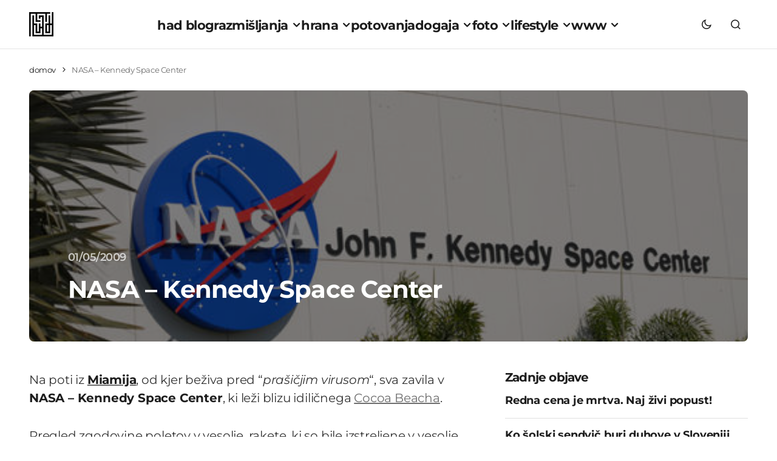

--- FILE ---
content_type: text/html; charset=UTF-8
request_url: https://www.had.si/blog/2009/05/01/nasa-kennedy-space-center/
body_size: 21793
content:
<!doctype html>
<html lang="sl-SI">
<head>
<meta charset="UTF-8"/>
<meta name="viewport" content="width=device-width, initial-scale=1"/>
<link rel="profile" href="https://gmpg.org/xfn/11"/>
<meta name='robots' content='index, follow, max-image-preview:large, max-snippet:-1, max-video-preview:-1'/>
<title>NASA - Kennedy Space Center</title>
<meta name="description" content="Na poti iz Miamija, od kjer beživa pred &quot;prašičjim virusom&quot;, sva zavila v NASA - Kennedy Space Center, ki leži blizu idiličnega Cocoa Beacha. Pregled"/>
<link rel="canonical" href="https://www.had.si/blog/2009/05/01/nasa-kennedy-space-center/"/>
<meta property="og:locale" content="sl_SI"/>
<meta property="og:type" content="article"/>
<meta property="og:title" content="NASA - Kennedy Space Center"/>
<meta property="og:description" content="Na poti iz Miamija, od kjer beživa pred &quot;prašičjim virusom&quot;, sva zavila v NASA - Kennedy Space Center, ki leži blizu idiličnega Cocoa Beacha. Pregled"/>
<meta property="og:url" content="https://www.had.si/blog/2009/05/01/nasa-kennedy-space-center/"/>
<meta property="og:site_name" content="had blog"/>
<meta property="article:publisher" content="https://www.facebook.com/had.si"/>
<meta property="article:published_time" content="2009-04-30T23:53:34+00:00"/>
<meta property="article:modified_time" content="2015-09-06T16:07:40+00:00"/>
<meta property="og:image" content="https://www.had.si/blog/wp-content/uploads/2009/05/had_0032.jpg"/>
<meta property="og:image:width" content="530"/>
<meta property="og:image:height" content="240"/>
<meta property="og:image:type" content="image/jpeg"/>
<meta name="author" content="had"/>
<meta name="twitter:card" content="summary_large_image"/>
<meta name="twitter:creator" content="@had"/>
<meta name="twitter:site" content="@had"/>
<script data-wpmeteor-nooptimize="true" data-cfasync="false">var _wpmeteor={"gdpr":true,"rdelay":0,"preload":true,"v":"3.4.16","rest_url":"https:\/\/www.had.si\/blog\/wp-json\/"};(()=>{try{new MutationObserver(function(){}),new Promise(function(){}),Object.assign({},{}),document.fonts.ready.then(function(){})}catch{s="wpmeteordisable=1",i=document.location.href,i.match(/[?&]wpmeteordisable/)||(o="",i.indexOf("?")==-1?i.indexOf("#")==-1?o=i+"?"+s:o=i.replace("#","?"+s+"#"):i.indexOf("#")==-1?o=i+"&"+s:o=i.replace("#","&"+s+"#"),document.location.href=o)}var s,i,o;})();</script><script data-wpmeteor-nooptimize="true" data-cfasync="false">(()=>{var v="addEventListener",ue="removeEventListener",p="getAttribute",L="setAttribute",pe="removeAttribute",N="hasAttribute",St="querySelector",F=St+"All",U="appendChild",Q="removeChild",fe="createElement",T="tagName",Ae="getOwnPropertyDescriptor",y="prototype",W="__lookupGetter__",Ee="__lookupSetter__",m="DOMContentLoaded",f="load",B="pageshow",me="error";var d=window,c=document,Te=c.documentElement;var $=console.error;var Ke=!0,X=class{constructor(){this.known=[]}init(){let t,n,s=(r,a)=>{if(Ke&&r&&r.fn&&!r.__wpmeteor){let o=function(i){return i===r?this:(c[v](m,l=>{i.call(c,r,l,"jQueryMock")}),this)};this.known.push([r,r.fn.ready,r.fn.init?.prototype?.ready]),r.fn.ready=o,r.fn.init?.prototype?.ready&&(r.fn.init.prototype.ready=o),r.__wpmeteor=!0}return r};window.jQuery||window.$,Object.defineProperty(window,"jQuery",{get(){return t},set(r){t=s(r,"jQuery")},configurable:!0}),Object.defineProperty(window,"$",{get(){return n},set(r){n=s(r,"$")},configurable:!0})}unmock(){this.known.forEach(([t,n,s])=>{t.fn.ready=n,t.fn.init?.prototype?.ready&&s&&(t.fn.init.prototype.ready=s)}),Ke=!1}};var ge="fpo:first-interaction",he="fpo:replay-captured-events";var Je="fpo:element-loaded",Se="fpo:images-loaded",M="fpo:the-end";var Z="click",V=window,Qe=V.addEventListener.bind(V),Xe=V.removeEventListener.bind(V),Ge="removeAttribute",ve="getAttribute",Gt="setAttribute",Ne=["touchstart","touchmove","touchend","touchcancel","keydown","wheel"],Ze=["mouseover","mouseout",Z],Nt=["touchstart","touchend","touchcancel","mouseover","mouseout",Z],R="data-wpmeteor-";var Ue="dispatchEvent",je=e=>{let t=new MouseEvent(Z,{view:e.view,bubbles:!0,cancelable:!0});return Object.defineProperty(t,"target",{writable:!1,value:e.target}),t},Be=class{static capture(){let t=!1,[,n,s]=`${window.Promise}`.split(/[\s[(){]+/s);if(V["__"+s+n])return;let r=[],a=o=>{if(o.target&&Ue in o.target){if(!o.isTrusted)return;if(o.cancelable&&!Ne.includes(o.type))try{o.preventDefault()}catch{}o.stopImmediatePropagation(),o.type===Z?r.push(je(o)):Nt.includes(o.type)&&r.push(o),o.target[Gt](R+o.type,!0),t||(t=!0,V[Ue](new CustomEvent(ge)))}};V.addEventListener(he,()=>{Ze.forEach(l=>Xe(l,a,{passive:!1,capture:!0})),Ne.forEach(l=>Xe(l,a,{passive:!0,capture:!0}));let o;for(;o=r.shift();){var i=o.target;i[ve](R+"touchstart")&&i[ve](R+"touchend")&&!i[ve](R+Z)?(i[ve](R+"touchmove")||r.push(je(o)),i[Ge](R+"touchstart"),i[Ge](R+"touchend")):i[Ge](R+o.type),i[Ue](o)}}),Ze.forEach(o=>Qe(o,a,{passive:!1,capture:!0})),Ne.forEach(o=>Qe(o,a,{passive:!0,capture:!0}))}};var et=Be;var j=class{constructor(){this.l=[]}emit(t,n=null){this.l[t]&&this.l[t].forEach(s=>s(n))}on(t,n){this.l[t]||=[],this.l[t].push(n)}off(t,n){this.l[t]=(this.l[t]||[]).filter(s=>s!==n)}};var D=new j;var ye=c[fe]("span");ye[L]("id","elementor-device-mode");ye[L]("class","elementor-screen-only");var Ut=!1,tt=()=>(Ut||c.body[U](ye),getComputedStyle(ye,":after").content.replace(/"/g,""));var rt=e=>e[p]("class")||"",nt=(e,t)=>e[L]("class",t),st=()=>{d[v](f,function(){let e=tt(),t=Math.max(Te.clientWidth||0,d.innerWidth||0),n=Math.max(Te.clientHeight||0,d.innerHeight||0),s=["_animation_"+e,"animation_"+e,"_animation","_animation","animation"];Array.from(c[F](".elementor-invisible")).forEach(r=>{let a=r.getBoundingClientRect();if(a.top+d.scrollY<=n&&a.left+d.scrollX<t)try{let i=JSON.parse(r[p]("data-settings"));if(i.trigger_source)return;let l=i._animation_delay||i.animation_delay||0,u,E;for(var o=0;o<s.length;o++)if(i[s[o]]){E=s[o],u=i[E];break}if(u){let q=rt(r),J=u==="none"?q:q+" animated "+u,At=setTimeout(()=>{nt(r,J.replace(/\belementor-invisible\b/,"")),s.forEach(Tt=>delete i[Tt]),r[L]("data-settings",JSON.stringify(i))},l);D.on("fi",()=>{clearTimeout(At),nt(r,rt(r).replace(new RegExp("\b"+u+"\b"),""))})}}catch(i){console.error(i)}})})};var ot="data-in-mega_smartmenus",it=()=>{let e=c[fe]("div");e.innerHTML='<span class="sub-arrow --wp-meteor"><i class="fa" aria-hidden="true"></i></span>';let t=e.firstChild,n=s=>{let r=[];for(;s=s.previousElementSibling;)r.push(s);return r};c[v](m,function(){Array.from(c[F](".pp-advanced-menu ul")).forEach(s=>{if(s[p](ot))return;(s[p]("class")||"").match(/\bmega-menu\b/)&&s[F]("ul").forEach(o=>{o[L](ot,!0)});let r=n(s),a=r.filter(o=>o).filter(o=>o[T]==="A").pop();if(a||(a=r.map(o=>Array.from(o[F]("a"))).filter(o=>o).flat().pop()),a){let o=t.cloneNode(!0);a[U](o),new MutationObserver(l=>{l.forEach(({addedNodes:u})=>{u.forEach(E=>{if(E.nodeType===1&&E[T]==="SPAN")try{a[Q](o)}catch{}})})}).observe(a,{childList:!0})}})})};var w="readystatechange",A="message";var Y="SCRIPT",g="data-wpmeteor-",b=Object.defineProperty,Ve=Object.defineProperties,P="javascript/blocked",Pe=/^\s*(application|text)\/javascript|module\s*$/i,mt="requestAnimationFrame",gt="requestIdleCallback",ie="setTimeout",Ie="__dynamic",I=d.constructor.name+"::",ce=c.constructor.name+"::",ht=function(e,t){t=t||d;for(var n=0;n<this.length;n++)e.call(t,this[n],n,this)};"NodeList"in d&&!NodeList[y].forEach&&(NodeList[y].forEach=ht);"HTMLCollection"in d&&!HTMLCollection[y].forEach&&(HTMLCollection[y].forEach=ht);_wpmeteor["elementor-animations"]&&st(),_wpmeteor["elementor-pp"]&&it();var _e=[],Le=[],ee=[],se=!1,k=[],h={},He=!1,Bt=0,H=c.visibilityState==="visible"?d[mt]:d[ie],vt=d[gt]||H;c[v]("visibilitychange",()=>{H=c.visibilityState==="visible"?d[mt]:d[ie],vt=d[gt]||H});var C=d[ie],De,z=["src","type"],x=Object,te="definePropert";x[te+"y"]=(e,t,n)=>{if(e===d&&["jQuery","onload"].indexOf(t)>=0||(e===c||e===c.body)&&["readyState","write","writeln","on"+w].indexOf(t)>=0)return["on"+w,"on"+f].indexOf(t)&&n.set&&(h["on"+w]=h["on"+w]||[],h["on"+w].push(n.set)),e;if(e instanceof HTMLScriptElement&&z.indexOf(t)>=0){if(!e[t+"__def"]){let s=x[Ae](e,t);b(e,t,{set(r){return e[t+"__set"]?e[t+"__set"].call(e,r):s.set.call(e,r)},get(){return e[t+"__get"]?e[t+"__get"].call(e):s.get.call(e)}}),e[t+"__def"]=!0}return n.get&&(e[t+"__get"]=n.get),n.set&&(e[t+"__set"]=n.set),e}return b(e,t,n)};x[te+"ies"]=(e,t)=>{for(let n in t)x[te+"y"](e,n,t[n]);for(let n of x.getOwnPropertySymbols(t))x[te+"y"](e,n,t[n]);return e};var qe=EventTarget[y][v],yt=EventTarget[y][ue],ae=qe.bind(c),Ct=yt.bind(c),G=qe.bind(d),_t=yt.bind(d),Lt=Document[y].createElement,le=Lt.bind(c),de=c.__proto__[W]("readyState").bind(c),ct="loading";b(c,"readyState",{get(){return ct},set(e){return ct=e}});var at=e=>k.filter(([t,,n],s)=>{if(!(e.indexOf(t.type)<0)){n||(n=t.target);try{let r=n.constructor.name+"::"+t.type;for(let a=0;a<h[r].length;a++)if(h[r][a]){let o=r+"::"+s+"::"+a;if(!xe[o])return!0}}catch{}}}).length,oe,xe={},K=e=>{k.forEach(([t,n,s],r)=>{if(!(e.indexOf(t.type)<0)){s||(s=t.target);try{let a=s.constructor.name+"::"+t.type;if((h[a]||[]).length)for(let o=0;o<h[a].length;o++){let i=h[a][o];if(i){let l=a+"::"+r+"::"+o;if(!xe[l]){xe[l]=!0,c.readyState=n,oe=a;try{Bt++,!i[y]||i[y].constructor===i?i.bind(s)(t):i(t)}catch(u){$(u,i)}oe=null}}}}catch(a){$(a)}}})};ae(m,e=>{k.push([new e.constructor(m,e),de(),c])});ae(w,e=>{k.push([new e.constructor(w,e),de(),c])});G(m,e=>{k.push([new e.constructor(m,e),de(),d])});G(f,e=>{He=!0,k.push([new e.constructor(f,e),de(),d]),O||K([m,w,A,f,B])});G(B,e=>{k.push([new e.constructor(B,e),de(),d]),O||K([m,w,A,f,B])});var wt=e=>{k.push([e,c.readyState,d])},Ot=d[W]("onmessage"),Rt=d[Ee]("onmessage"),Pt=()=>{_t(A,wt),(h[I+"message"]||[]).forEach(e=>{G(A,e)}),b(d,"onmessage",{get:Ot,set:Rt})};G(A,wt);var Dt=new X;Dt.init();var Fe=()=>{!O&&!se&&(O=!0,c.readyState="loading",H($e),H(S)),He||G(f,()=>{Fe()})};G(ge,()=>{Fe()});D.on(Se,()=>{Fe()});_wpmeteor.rdelay>=0&&et.capture();var re=[-1],Ce=e=>{re=re.filter(t=>t!==e.target),re.length||C(D.emit.bind(D,M))};var O=!1,S=()=>{let e=_e.shift();if(e)e[p](g+"src")?e[N]("async")||e[Ie]?(e.isConnected&&(re.push(e),setTimeout(Ce,1e3,{target:e})),Oe(e,Ce),C(S)):Oe(e,C.bind(null,S)):(e.origtype==P&&Oe(e),C(S));else if(Le.length)_e.push(...Le),Le.length=0,C(S);else if(at([m,w,A]))K([m,w,A]),C(S);else if(He)if(at([f,B,A]))K([f,B,A]),C(S);else if(re.length>1)vt(S);else if(ee.length)_e.push(...ee),ee.length=0,C(S);else{if(d.RocketLazyLoadScripts)try{RocketLazyLoadScripts.run()}catch(t){$(t)}c.readyState="complete",Pt(),Dt.unmock(),O=!1,se=!0,d[ie](()=>Ce({target:-1}))}else O=!1},xt=e=>{let t=le(Y),n=e.attributes;for(var s=n.length-1;s>=0;s--)n[s].name.startsWith(g)||t[L](n[s].name,n[s].value);let r=e[p](g+"type");r?t.type=r:t.type="text/javascript",(e.textContent||"").match(/^\s*class RocketLazyLoadScripts/)?t.textContent=e.textContent.replace(/^\s*class\s*RocketLazyLoadScripts/,"window.RocketLazyLoadScripts=class").replace("RocketLazyLoadScripts.run();",""):t.textContent=e.textContent;for(let a of["onload","onerror","onreadystatechange"])e[a]&&(t[a]=e[a]);return t},Oe=(e,t)=>{let n=e[p](g+"src");if(n){let s=qe.bind(e);e.isConnected&&t&&(s(f,t),s(me,t)),e.origtype=e[p](g+"type")||"text/javascript",e.origsrc=n,(!e.isConnected||e[N]("nomodule")||e.type&&!Pe.test(e.type))&&t&&t(new Event(f,{target:e}))}else e.origtype===P?(e.origtype=e[p](g+"type")||"text/javascript",e[pe]("integrity"),e.textContent=e.textContent+`
`):t&&t(new Event(f,{target:e}))},We=(e,t)=>{let n=(h[e]||[]).indexOf(t);if(n>=0)return h[e][n]=void 0,!0},lt=(e,t,...n)=>{if("HTMLDocument::"+m==oe&&e===m&&!t.toString().match(/jQueryMock/)){D.on(M,c[v].bind(c,e,t,...n));return}if(t&&(e===m||e===w)){let s=ce+e;h[s]=h[s]||[],h[s].push(t),se&&K([e]);return}return ae(e,t,...n)},dt=(e,t,...n)=>{if(e===m){let s=ce+e;We(s,t)}return Ct(e,t,...n)};Ve(c,{[v]:{get(){return lt},set(){return lt}},[ue]:{get(){return dt},set(){return dt}}});var ne=c.createDocumentFragment(),$e=()=>{ne.hasChildNodes()&&(c.head[U](ne),ne=c.createDocumentFragment())},ut={},we=e=>{if(e)try{let t=new URL(e,c.location.href),n=t.origin;if(n&&!ut[n]&&c.location.host!==t.host){let s=le("link");s.rel="preconnect",s.href=n,ne[U](s),ut[n]=!0,O&&H($e)}}catch{}},be={},kt=(e,t,n,s)=>{let r=le("link");r.rel=t?"modulepre"+f:"pre"+f,r.as="script",n&&r[L]("crossorigin",n),s&&r[L]("integrity",s);try{e=new URL(e,c.location.href).href}catch{}r.href=e,ne[U](r),be[e]=!0,O&&H($e)},ke=function(...e){let t=le(...e);if(!e||e[0].toUpperCase()!==Y||!O)return t;let n=t[L].bind(t),s=t[p].bind(t),r=t[pe].bind(t),a=t[N].bind(t),o=t[W]("attributes").bind(t);return z.forEach(i=>{let l=t[W](i).bind(t),u=t[Ee](i).bind(t);x[te+"y"](t,i,{set(E){return i==="type"&&E&&!Pe.test(E)?n(i,E):((i==="src"&&E||i==="type"&&E&&t.origsrc)&&n("type",P),E?n(g+i,E):r(g+i))},get(){let E=t[p](g+i);if(i==="src")try{return new URL(E,c.location.href).href}catch{}return E}}),b(t,"orig"+i,{set(E){return u(E)},get(){return l()}})}),t[L]=function(i,l){if(z.includes(i))return i==="type"&&l&&!Pe.test(l)?n(i,l):((i==="src"&&l||i==="type"&&l&&t.origsrc)&&n("type",P),l?n(g+i,l):r(g+i));n(i,l)},t[p]=function(i){let l=z.indexOf(i)>=0?s(g+i):s(i);if(i==="src")try{return new URL(l,c.location.href).href}catch{}return l},t[N]=function(i){return z.indexOf(i)>=0?a(g+i):a(i)},b(t,"attributes",{get(){return[...o()].filter(l=>l.name!=="type").map(l=>({name:l.name.match(new RegExp(g))?l.name.replace(g,""):l.name,value:l.value}))}}),t[Ie]=!0,t};Object.defineProperty(Document[y],"createElement",{set(e){e!==ke&&(De=e)},get(){return De||ke}});var Re=new Set,ze=new MutationObserver(e=>{e.forEach(({removedNodes:t,addedNodes:n,target:s})=>{t.forEach(r=>{r.nodeType===1&&Y===r[T]&&"origtype"in r&&Re.delete(r)}),n.forEach(r=>{if(r.nodeType===1)if(Y===r[T]){if("origtype"in r){if(r.origtype!==P)return}else if(r[p]("type")!==P)return;"origtype"in r||z.forEach(o=>{let i=r[W](o).bind(r),l=r[Ee](o).bind(r);b(r,"orig"+o,{set(u){return l(u)},get(){return i()}})});let a=r[p](g+"src");if(Re.has(r)&&$("Inserted twice",r),r.parentNode){Re.add(r);let o=r[p](g+"type");(a||"").match(/\/gtm.js\?/)||r[N]("async")||r[Ie]?(ee.push(r),we(a)):r[N]("defer")||o==="module"?(Le.push(r),we(a)):(a&&!r[N]("nomodule")&&!be[a]&&kt(a,o==="module",r[N]("crossorigin")&&r[p]("crossorigin"),r[p]("integrity")),_e.push(r))}else r[v](f,o=>o.target.parentNode[Q](o.target)),r[v](me,o=>o.target.parentNode[Q](o.target)),s[U](r)}else r[T]==="LINK"&&r[p]("as")==="script"&&(be[r[p]("href")]=!0)})})}),bt={childList:!0,subtree:!0};ze.observe(c.documentElement,bt);var Mt=HTMLElement[y].attachShadow;HTMLElement[y].attachShadow=function(e){let t=Mt.call(this,e);return e.mode==="open"&&ze.observe(t,bt),t};(()=>{let e=x[Ae](HTMLIFrameElement[y],"src");b(HTMLIFrameElement[y],"src",{get(){return this.dataset.fpoSrc?this.dataset.fpoSrc:e.get.call(this)},set(t){delete this.dataset.fpoSrc,e.set.call(this,t)}})})();D.on(M,()=>{(!De||De===ke)&&(Document[y].createElement=Lt,ze.disconnect()),dispatchEvent(new CustomEvent(he)),dispatchEvent(new CustomEvent(M))});var Me=e=>{let t,n;!c.currentScript||!c.currentScript.parentNode?(t=c.body,n=t.lastChild):(n=c.currentScript,t=n.parentNode);try{let s=le("div");s.innerHTML=e,Array.from(s.childNodes).forEach(r=>{r.nodeName===Y?t.insertBefore(xt(r),n):t.insertBefore(r,n)})}catch(s){$(s)}},pt=e=>Me(e+`
`);Ve(c,{write:{get(){return Me},set(e){return Me=e}},writeln:{get(){return pt},set(e){return pt=e}}});var ft=(e,t,...n)=>{if(I+m==oe&&e===m&&!t.toString().match(/jQueryMock/)){D.on(M,d[v].bind(d,e,t,...n));return}if(I+f==oe&&e===f){D.on(M,d[v].bind(d,e,t,...n));return}if(t&&(e===f||e===B||e===m||e===A&&!se)){let s=e===m?ce+e:I+e;h[s]=h[s]||[],h[s].push(t),se&&K([e]);return}return G(e,t,...n)},Et=(e,t,...n)=>{if(e===f||e===m||e===B){let s=e===m?ce+e:I+e;We(s,t)}return _t(e,t,...n)};Ve(d,{[v]:{get(){return ft},set(){return ft}},[ue]:{get(){return Et},set(){return Et}}});var Ye=e=>{let t;return{get(){return t},set(n){return t&&We(e,n),h[e]=h[e]||[],h[e].push(n),t=n}}};G(Je,e=>{let{target:t,event:n}=e.detail,s=t===d?c.body:t,r=s[p](g+"on"+n.type);s[pe](g+"on"+n.type);try{let a=new Function("event",r);t===d?d[v](f,a.bind(t,n)):a.call(t,n)}catch(a){console.err(a)}});{let e=Ye(I+f);b(d,"onload",e),ae(m,()=>{b(c.body,"onload",e)})}b(c,"onreadystatechange",Ye(ce+w));b(d,"onmessage",Ye(I+A));(()=>{let e=d.innerHeight,t=d.innerWidth,n=r=>{let o={"4g":1250,"3g":2500,"2g":2500}[(navigator.connection||{}).effectiveType]||0,i=r.getBoundingClientRect(),l={top:-1*e-o,left:-1*t-o,bottom:e+o,right:t+o};return!(i.left>=l.right||i.right<=l.left||i.top>=l.bottom||i.bottom<=l.top)},s=(r=!0)=>{let a=1,o=-1,i={},l=()=>{o++,--a||d[ie](D.emit.bind(D,Se),_wpmeteor.rdelay)};Array.from(c.getElementsByTagName("*")).forEach(u=>{let E,q,J;if(u[T]==="IMG"){let _=u.currentSrc||u.src;_&&!i[_]&&!_.match(/^data:/i)&&((u.loading||"").toLowerCase()!=="lazy"||n(u))&&(E=_)}else if(u[T]===Y)we(u[p](g+"src"));else if(u[T]==="LINK"&&u[p]("as")==="script"&&["pre"+f,"modulepre"+f].indexOf(u[p]("rel"))>=0)be[u[p]("href")]=!0;else if((q=d.getComputedStyle(u))&&(J=(q.backgroundImage||"").match(/^url\s*\((.*?)\)/i))&&(J||[]).length){let _=J[0].slice(4,-1).replace(/"/g,"");!i[_]&&!_.match(/^data:/i)&&(E=_)}if(E){i[E]=!0;let _=new Image;r&&(a++,_[v](f,l),_[v](me,l)),_.src=E}}),c.fonts.ready.then(()=>{l()})};_wpmeteor.rdelay===0?ae(m,s):G(f,s)})();})();</script><script type="application/ld+json" class="yoast-schema-graph">{"@context":"https://schema.org","@graph":[{"@type":"Article","@id":"https://www.had.si/blog/2009/05/01/nasa-kennedy-space-center/#article","isPartOf":{"@id":"https://www.had.si/blog/2009/05/01/nasa-kennedy-space-center/"},"author":{"name":"had","@id":"https://www.had.si/blog/#/schema/person/9c6a4f1fc39226156a4df9ff2bd6e747"},"headline":"NASA &#8211; Kennedy Space Center","datePublished":"2009-04-30T23:53:34+00:00","dateModified":"2015-09-06T16:07:40+00:00","mainEntityOfPage":{"@id":"https://www.had.si/blog/2009/05/01/nasa-kennedy-space-center/"},"wordCount":84,"commentCount":0,"publisher":{"@id":"https://www.had.si/blog/#organization"},"image":{"@id":"https://www.had.si/blog/2009/05/01/nasa-kennedy-space-center/#primaryimage"},"thumbnailUrl":"https://www.had.si/blog/wp-content/uploads/2009/05/had_0032.jpg","keywords":["beach","blog","film","foto","fotograf","fotografije","had","mag","Miami","morje","pr","space","sprehod","sta","vesolje"],"articleSection":["razmišljanja"],"inLanguage":"sl-SI","potentialAction":[{"@type":"CommentAction","name":"Comment","target":["https://www.had.si/blog/2009/05/01/nasa-kennedy-space-center/#respond"]}]},{"@type":"WebPage","@id":"https://www.had.si/blog/2009/05/01/nasa-kennedy-space-center/","url":"https://www.had.si/blog/2009/05/01/nasa-kennedy-space-center/","name":"NASA - Kennedy Space Center","isPartOf":{"@id":"https://www.had.si/blog/#website"},"primaryImageOfPage":{"@id":"https://www.had.si/blog/2009/05/01/nasa-kennedy-space-center/#primaryimage"},"image":{"@id":"https://www.had.si/blog/2009/05/01/nasa-kennedy-space-center/#primaryimage"},"thumbnailUrl":"https://www.had.si/blog/wp-content/uploads/2009/05/had_0032.jpg","datePublished":"2009-04-30T23:53:34+00:00","dateModified":"2015-09-06T16:07:40+00:00","description":"Na poti iz Miamija, od kjer beživa pred \"prašičjim virusom\", sva zavila v NASA - Kennedy Space Center, ki leži blizu idiličnega Cocoa Beacha. Pregled","breadcrumb":{"@id":"https://www.had.si/blog/2009/05/01/nasa-kennedy-space-center/#breadcrumb"},"inLanguage":"sl-SI","potentialAction":[{"@type":"ReadAction","target":["https://www.had.si/blog/2009/05/01/nasa-kennedy-space-center/"]}]},{"@type":"ImageObject","inLanguage":"sl-SI","@id":"https://www.had.si/blog/2009/05/01/nasa-kennedy-space-center/#primaryimage","url":"https://www.had.si/blog/wp-content/uploads/2009/05/had_0032.jpg","contentUrl":"https://www.had.si/blog/wp-content/uploads/2009/05/had_0032.jpg","width":530,"height":240},{"@type":"BreadcrumbList","@id":"https://www.had.si/blog/2009/05/01/nasa-kennedy-space-center/#breadcrumb","itemListElement":[{"@type":"ListItem","position":1,"name":"domov","item":"https://www.had.si/blog/"},{"@type":"ListItem","position":2,"name":"NASA &#8211; Kennedy Space Center"}]},{"@type":"WebSite","@id":"https://www.had.si/blog/#website","url":"https://www.had.si/blog/","name":"had blog","description":"roni kordiš","publisher":{"@id":"https://www.had.si/blog/#organization"},"potentialAction":[{"@type":"SearchAction","target":{"@type":"EntryPoint","urlTemplate":"https://www.had.si/blog/?s={search_term_string}"},"query-input":{"@type":"PropertyValueSpecification","valueRequired":true,"valueName":"search_term_string"}}],"inLanguage":"sl-SI"},{"@type":"Organization","@id":"https://www.had.si/blog/#organization","name":"had","url":"https://www.had.si/blog/","logo":{"@type":"ImageObject","inLanguage":"sl-SI","@id":"https://www.had.si/blog/#/schema/logo/image/","url":"https://www.had.si/blog/wp-content/uploads/2024/03/cropped-had_icon.png","contentUrl":"https://www.had.si/blog/wp-content/uploads/2024/03/cropped-had_icon.png","width":512,"height":512,"caption":"had"},"image":{"@id":"https://www.had.si/blog/#/schema/logo/image/"},"sameAs":["https://www.facebook.com/had.si","https://x.com/had","https://www.instagram.com/roni.kordis/","https://www.threads.net/@roni.kordis"]},{"@type":"Person","@id":"https://www.had.si/blog/#/schema/person/9c6a4f1fc39226156a4df9ff2bd6e747","name":"had","description":"Moje ime je Roni Kordiš in had blog ustvarjam že od julija 2005. Na začetku je bila kritičnost, kasneje so prišle fotografije, sedaj pa je poudarek na aktualnih dogodkih, ki jih prikažem preko svojih oči, na odkrivanju najboljših pizz in dobre veganske hrane, vse skupaj začinjeno z izleti v digitalni in oglaševalski svet. Sledite mi lahko na twitter had, ali pa me kontaktirate na info@had.si ... Ne obljubim, da bom odgovoril.","sameAs":["https://www.had.si/blog/","https://x.com/had"],"url":"https://www.had.si/blog/author/had-2-2-2/"}]}</script>
<link rel='dns-prefetch' href='//pagead2.googlesyndication.com'/>
<link rel='dns-prefetch' href='//www.googletagmanager.com'/>
<link rel="alternate" type="application/rss+xml" title="had blog &raquo; Vir" href="https://www.had.si/blog/feed/"/>
<style id='wp-img-auto-sizes-contain-inline-css'>img:is([sizes=auto i],[sizes^="auto," i]){contain-intrinsic-size:3000px 1500px}</style>
<link rel="stylesheet" type="text/css" href="//www.had.si/blog/wp-content/cache/wpfc-minified/lyx8bc0p/dtmm5.css" media="all"/>
<style id='cs-customizer-output-styles-inline-css'>:root{--cs-light-site-background:#FFFFFF;--cs-dark-site-background:#1C1C1C;--cs-light-layout-background:#F1F1F1;--cs-dark-layout-background:#232323;--cs-light-primary-color:#1D1D1D;--cs-dark-primary-color:#FFFFFF;--cs-light-secondary-color:#6E6E6E;--cs-dark-secondary-color:#CDCDCD;--cs-light-accent-color:#0D6EFF;--cs-dark-accent-color:#FFFFFF;--cs-light-button-hover-background:#0D6EFF;--cs-dark-button-hover-background:#29292a;--cs-light-button-hover-color:#FFFFFF;--cs-dark-button-hover-color:#FFFFFF;--cs-light-button-background:#1D1D1D;--cs-dark-button-background:#3E3E3E;--cs-light-button-color:#FFFFFF;--cs-dark-button-color:#FFFFFF;--cs-light-secondary-button-background:#EDEDED;--cs-dark-secondary-button-background:#3E3E3E;--cs-light-secondary-button-color:#1D1D1D;--cs-dark-secondary-button-color:#FFFFFF;--cs-light-border-color:#E4E4E4;--cs-dark-border-color:#343434;--cs-light-divider-color:#1D1D1D;--cs-dark-divider-color:#494949;--cs-layout-elements-border-radius:4px;--cs-thumbnail-border-radius:8px;--cs-button-border-radius:26px;--cs-heading-1-font-size:3.5rem;--cs-heading-2-font-size:2.5rem;--cs-heading-3-font-size:2rem;--cs-heading-4-font-size:1.625rem;--cs-heading-5-font-size:1.5rem;--cs-heading-6-font-size:1.375rem;--cs-header-initial-height:80px;--cs-header-height:80px;--cs-header-border-width:1px;}:root, [data-scheme="light"]{--cs-light-overlay-background-rgb:0,0,0;}:root, [data-scheme="dark"]{--cs-dark-overlay-background-rgb:0,0,0;}.cs-posts-area__home.cs-posts-area__grid{--cs-posts-area-grid-columns:3;--cs-posts-area-grid-column-gap:32px;}.cs-posts-area__home{--cs-posts-area-grid-row-gap:64px;--cs-entry-title-font-size:1.5rem;}.cs-posts-area__archive.cs-posts-area__grid{--cs-posts-area-grid-columns:3;--cs-posts-area-grid-column-gap:32px;}.cs-posts-area__archive{--cs-posts-area-grid-row-gap:64px;--cs-entry-title-font-size:1.5rem;}.cs-read-next .cs-posts-area__read-next{--cs-posts-area-grid-row-gap:64px;}.cs-posts-area__read-next{--cs-entry-title-font-size:1.5rem;}@media(max-width:1199.98px){.cs-posts-area__home.cs-posts-area__grid{--cs-posts-area-grid-columns:3;--cs-posts-area-grid-column-gap:24px;}.cs-posts-area__home{--cs-posts-area-grid-row-gap:48px;--cs-entry-title-font-size:1.5rem;}.cs-posts-area__archive.cs-posts-area__grid{--cs-posts-area-grid-columns:3;--cs-posts-area-grid-column-gap:24px;}.cs-posts-area__archive{--cs-posts-area-grid-row-gap:48px;--cs-entry-title-font-size:1.5rem;}.cs-read-next .cs-posts-area__read-next{--cs-posts-area-grid-row-gap:48px;}.cs-posts-area__read-next{--cs-entry-title-font-size:1.5rem;}}@media(max-width:991.98px){.cs-posts-area__home.cs-posts-area__grid{--cs-posts-area-grid-columns:2;--cs-posts-area-grid-column-gap:24px;}.cs-posts-area__home{--cs-posts-area-grid-row-gap:40px;--cs-entry-title-font-size:1.5rem;}.cs-posts-area__archive.cs-posts-area__grid{--cs-posts-area-grid-columns:2;--cs-posts-area-grid-column-gap:24px;}.cs-posts-area__archive{--cs-posts-area-grid-row-gap:40px;--cs-entry-title-font-size:1.5rem;}.cs-read-next .cs-posts-area__read-next{--cs-posts-area-grid-row-gap:40px;}.cs-posts-area__read-next{--cs-entry-title-font-size:1.5rem;}}@media(max-width:575.98px){.cs-posts-area__home.cs-posts-area__grid{--cs-posts-area-grid-columns:1;--cs-posts-area-grid-column-gap:24px;}.cs-posts-area__home{--cs-posts-area-grid-row-gap:40px;--cs-entry-title-font-size:1.5rem;}.cs-posts-area__archive.cs-posts-area__grid{--cs-posts-area-grid-columns:1;--cs-posts-area-grid-column-gap:24px;}.cs-posts-area__archive{--cs-posts-area-grid-row-gap:40px;--cs-entry-title-font-size:1.5rem;}.cs-read-next .cs-posts-area__read-next{--cs-posts-area-grid-row-gap:40px;}.cs-posts-area__read-next{--cs-entry-title-font-size:1.5rem;}}</style>
<script src='//www.had.si/blog/wp-content/cache/wpfc-minified/f2fhgft5/dtmm5.js' type="ffd29522fe5869f9b4be0e7b-text/javascript"></script>
<script data-cfasync="false" data-wpmeteor-type="text/javascript" data-wpmeteor-src="//pagead2.googlesyndication.com/pagead/js/adsbygoogle.js?ver=6.9" id="csco_adsense-js"></script>
<script data-cfasync="false" data-wpmeteor-type="text/javascript" data-wpmeteor-src="https://www.googletagmanager.com/gtag/js?id=G-K78NTWJRNE" id="google_gtagjs-js" async></script>
<script data-cfasync="false" type="javascript/blocked" data-wpmeteor-type="text/javascript"  id="google_gtagjs-js-after">window.dataLayer=window.dataLayer||[];function gtag(){dataLayer.push(arguments);}
gtag("set","linker",{"domains":["www.had.si"]});
gtag("js", new Date());
gtag("set", "developer_id.dZTNiMT", true);
gtag("config", "G-K78NTWJRNE");
window._googlesitekit=window._googlesitekit||{}; window._googlesitekit.throttledEvents=[]; window._googlesitekit.gtagEvent=(name, data)=> { var key=JSON.stringify({ name, data }); if(!! window._googlesitekit.throttledEvents[ key ]){ return; } window._googlesitekit.throttledEvents[ key ]=true; setTimeout(()=> { delete window._googlesitekit.throttledEvents[ key ]; }, 5); gtag("event", name, { ...data, event_source: "site-kit" }); };
//# sourceURL=google_gtagjs-js-after</script>
<script data-cfasync="false" data-wpmeteor-type="text/javascript" async data-wpmeteor-src="https://pagead2.googlesyndication.com/pagead/js/adsbygoogle.js?client=ca-pub-6180160691758368" crossorigin="anonymous"></script><meta name="generator" content="Site Kit by Google 1.170.0"/><link rel="alternate" type="application/rss+xml" title="had blog &raquo; Google Image Sitemap" href="https://www.had.si/blog/feed/googleimagesitemap/"/>
<link rel="alternate" type="application/rss+xml" title="had blog &raquo; Google Video Sitemap" href="https://www.had.si/blog/feed/googlevideossitemap/"/>
<script data-cfasync="false" data-wpmeteor-type="text/javascript" data-wpmeteor-src="https://cdn.onesignal.com/sdks/web/v16/OneSignalSDK.page.js" defer></script>
<script data-cfasync="false" type="javascript/blocked" data-wpmeteor-type="text/javascript" >window.OneSignalDeferred=window.OneSignalDeferred||[];
OneSignalDeferred.push(async function(OneSignal){
await OneSignal.init({
appId: "ea021030-ad52-47dd-9673-3bf4c262cac4",
serviceWorkerOverrideForTypical: true,
path: "https://www.had.si/blog/wp-content/plugins/onesignal-free-web-push-notifications/sdk_files/",
serviceWorkerParam: { scope: "/blog/wp-content/plugins/onesignal-free-web-push-notifications/sdk_files/push/onesignal/" },
serviceWorkerPath: "OneSignalSDKWorker.js",
});
});
if(navigator.serviceWorker){
navigator.serviceWorker.getRegistrations().then((registrations)=> {
registrations.forEach((registration)=> {
if(registration.active&&registration.active.scriptURL.includes('OneSignalSDKWorker.js.php')){
registration.unregister().then((success)=> {
if(success){
console.log('OneSignalSW: Successfully unregistered:', registration.active.scriptURL);
}else{
console.log('OneSignalSW: Failed to unregister:', registration.active.scriptURL);
}});
}});
}).catch((error)=> {
console.error('Error fetching service worker registrations:', error);
});
}</script>
<link rel="preload" fetchpriority="high" as="image" href="https://www.had.si/blog/wp-content/uploads/2009/05/had_0032.jpg" type="image/jpeg" imagesrcset="https://www.had.si/blog/wp-content/uploads/2009/05/had_0032.jpg 530w, https://www.had.si/blog/wp-content/uploads/2009/05/had_0032-300x136.jpg 300w, https://www.had.si/blog/wp-content/uploads/2009/05/had_0032-512x232.jpg 512w"><style id='cs-theme-typography'>:root{
--cs-font-base-family:Montserrat;--cs-font-base-size:1rem;--cs-font-base-weight:400;--cs-font-base-style:normal;--cs-font-base-letter-spacing:normal;--cs-font-base-line-height:1.5;
--cs-font-primary-family:Montserrat;--cs-font-primary-size:1rem;--cs-font-primary-weight:700;--cs-font-primary-style:normal;--cs-font-primary-letter-spacing:-0.03em;--cs-font-primary-text-transform:none;--cs-font-primary-line-height:1.4;
--cs-font-secondary-family:Montserrat;--cs-font-secondary-size:0.8125rem;--cs-font-secondary-weight:400;--cs-font-secondary-style:normal;--cs-font-secondary-letter-spacing:-0.03em;--cs-font-secondary-text-transform:none;--cs-font-secondary-line-height:1.4;
--cs-font-post-title-family:Montserrat;--cs-font-post-title-weight:700;--cs-font-post-title-size:3.5rem;--cs-font-post-title-letter-spacing:-0.02em;--cs-font-post-title-line-height:1.12;
--cs-font-post-subtitle-family:Montserrat;--cs-font-post-subtitle-weight:500;--cs-font-post-subtitle-size:1.25rem;--cs-font-post-subtitle-letter-spacing:-0.03em;--cs-font-post-subtitle-line-height:1.4;
--cs-font-category-family:Montserrat;--cs-font-category-size:0.9375rem;--cs-font-category-weight:500;--cs-font-category-style:normal;--cs-font-category-letter-spacing:-0.03em;--cs-font-category-text-transform:none;--cs-font-category-line-height:1.4;
--cs-font-post-meta-family:Montserrat;--cs-font-post-meta-size:1rem;--cs-font-post-meta-weight:600;--cs-font-post-meta-style:normal;--cs-font-post-meta-letter-spacing:-0.03em;--cs-font-post-meta-text-transform:none;--cs-font-post-meta-line-height:1.2;
--cs-font-post-content-family:Montserrat;--cs-font-post-content-weight:400;--cs-font-post-content-size:1.25rem;--cs-font-post-content-letter-spacing:-0.01em;--cs-font-post-content-line-height:1.5;
--cs-font-input-family:Montserrat;--cs-font-input-size:1rem;--cs-font-input-weight:500;--cs-font-input-style:normal;--cs-font-input-line-height:1.4rem;--cs-font-input-letter-spacing:-0.025em;--cs-font-input-text-transform:none;
--cs-font-entry-title-family:Montserrat;--cs-font-entry-title-weight:700;--cs-font-entry-title-letter-spacing:-0.01em;--cs-font-entry-title-line-height:1.2;
--cs-font-entry-excerpt-family:Montserrat;--cs-font-entry-excerpt-weight:500;--cs-font-entry-excerpt-size:1.125rem;--cs-font-entry-excerpt-letter-spacing:-0.02em;--cs-font-entry-excerpt-line-height:1.3;
--cs-font-main-logo-family:PT Sans;--cs-font-main-logo-size:1.375rem;--cs-font-main-logo-weight:700;--cs-font-main-logo-style:normal;--cs-font-main-logo-letter-spacing:-0.04em;--cs-font-main-logo-text-transform:none;
--cs-font-footer-logo-family:PT Sans;--cs-font-footer-logo-size:1.375rem;--cs-font-footer-logo-weight:700;--cs-font-footer-logo-style:normal;--cs-font-footer-logo-letter-spacing:-0.04em;--cs-font-footer-logo-text-transform:none;
--cs-font-headings-family:Montserrat;--cs-font-headings-weight:700;--cs-font-headings-style:normal;--cs-font-headings-line-height:1.12;--cs-font-headings-letter-spacing:-0.04em;--cs-font-headings-text-transform:none;
--cs-font-menu-family:Montserrat;--cs-font-menu-size:1.3rem;--cs-font-menu-weight:700;--cs-font-menu-style:normal;--cs-font-menu-letter-spacing:-0.03em;--cs-font-menu-text-transform:none;--cs-font-menu-line-height:1.4;
--cs-font-submenu-family:Montserrat;--cs-font-submenu-size:1rem;--cs-font-submenu-weight:400;--cs-font-submenu-style:normal;--cs-font-submenu-letter-spacing:-0.03em;--cs-font-submenu-text-transform:none;--cs-font-submenu-line-height:1.4;
--cs-font-footer-menu-family:Montserrat;--cs-font-footer-menu-size:1rem;--cs-font-footer-menu-weight:400;--cs-font-footer-menu-style:normal;--cs-font-footer-menu-letter-spacing:-0.03em;--cs-font-footer-menu-text-transform:none;--cs-font-footer-menu-line-height:1.4;
--cs-font-footer-submenu-family:Montserrat;--cs-font-footer-submenu-size:1rem;--cs-font-footer-submenu-weight:400;--cs-font-footer-submenu-style:normal;--cs-font-footer-submenu-letter-spacing:-0.03em;--cs-font-footer-submenu-text-transform:none;--cs-font-footer-submenu-line-height:1.4;}</style>
<meta name="google-site-verification" content="gDtgyHF4A2CrvDQyhjrQ1-MPIFGeyEMtKh4M7BG0of4">
<meta name="google-adsense-platform-account" content="ca-host-pub-2644536267352236">
<meta name="google-adsense-platform-domain" content="sitekit.withgoogle.com">
<script data-wpfc-render="false" type="ffd29522fe5869f9b4be0e7b-text/javascript">(function(){let events=["mousemove", "wheel", "scroll", "touchstart", "touchmove"];let fired=false;events.forEach(function(event){window.addEventListener(event, function(){if(fired===false){fired=true;setTimeout(function(){
(function(w, d, s, l, i){
w[l]=w[l]||[];
w[l].push({'gtm.start': new Date().getTime(), event: 'gtm.js'});
var f=d.getElementsByTagName(s)[0],
j=d.createElement(s), dl=l!='dataLayer' ? '&l=' + l:'';
j.async=true;
j.src='https://www.googletagmanager.com/gtm.js?id=' + i + dl;
f.parentNode.insertBefore(j, f);
})(window, document, 'script', 'dataLayer', 'GTM-N6NJ');
}, 100);}},{once: true});});})();</script>
<script data-cfasync="false" data-wpmeteor-type="text/javascript" async data-wpmeteor-src="https://pagead2.googlesyndication.com/pagead/js/adsbygoogle.js?client=ca-pub-6180160691758368&amp;host=ca-host-pub-2644536267352236" crossorigin="anonymous"></script>
<link rel="icon" href="https://www.had.si/blog/wp-content/uploads/2024/03/cropped-had_icon-32x32.png" sizes="32x32"/>
<link rel="icon" href="https://www.had.si/blog/wp-content/uploads/2024/03/cropped-had_icon-192x192.png" sizes="192x192"/>
<link rel="apple-touch-icon" href="https://www.had.si/blog/wp-content/uploads/2024/03/cropped-had_icon-180x180.png"/>
<meta name="msapplication-TileImage" content="https://www.had.si/blog/wp-content/uploads/2024/03/cropped-had_icon-270x270.png"/>
<link rel="stylesheet" type="text/css" href="//www.had.si/blog/wp-content/cache/wpfc-minified/f1mv7q10/dtmnh.css" media="all"/>
<script type="application/ld+json" class="gnpub-schema-markup-output">{"@context":"https:\/\/schema.org\/","@type":"NewsArticle","@id":"https:\/\/www.had.si\/blog\/2009\/05\/01\/nasa-kennedy-space-center\/#newsarticle","url":"https:\/\/www.had.si\/blog\/2009\/05\/01\/nasa-kennedy-space-center\/","image":{"@type":"ImageObject","url":"https:\/\/www.had.si\/blog\/wp-content\/uploads\/2009\/05\/had_0032-150x150.jpg","width":150,"height":150},"headline":"NASA &#8211; Kennedy Space Center","mainEntityOfPage":"https:\/\/www.had.si\/blog\/2009\/05\/01\/nasa-kennedy-space-center\/","datePublished":"2009-05-01T01:53:34+02:00","dateModified":"2015-09-06T18:07:40+02:00","description":"Na poti iz Miamija, od kjer be\u017eiva pred \"pra\u0161i\u010djim virusom\", sva zavila v NASA - Kennedy Space Center,","articleSection":"razmi\u0161ljanja","articleBody":"Na poti iz Miamija, od kjer be\u017eiva pred \"pra\u0161i\u010djim virusom\", sva zavila v NASA - Kennedy Space Center, ki le\u017ei blizu idili\u010dnega Cocoa Beacha. \r\n\r\nPregled zgodovine poletov v vesolje, rakete, ki so bile izstreljene v vesolje, vse posadke, med njimi tudi tisti, ki niso pre\u017eiveli poletov, ve\u010d IMAX filmov in pa Space Shuttle Launch so stvari, ki privabljajo mno\u017eice turistov. \r\n\r\nKlik na fotografijo za ostale fotografije\r\n\r\n\r\n[gallery type=\"thumbnails\" link=\"file\" ids=\"11181,11182,11183,11184,11185,11187,11188,11195,11194,11193,11192,11191,11190,11189,11196\"]","keywords":"beach, blog, film, foto, fotograf, fotografije, had, mag, Miami, morje, pr, space, sprehod, sta, vesolje, ","name":"NASA &#8211; Kennedy Space Center","thumbnailUrl":"https:\/\/www.had.si\/blog\/wp-content\/uploads\/2009\/05\/had_0032-150x150.jpg","wordCount":70,"timeRequired":"PT18S","mainEntity":{"@type":"WebPage","@id":"https:\/\/www.had.si\/blog\/2009\/05\/01\/nasa-kennedy-space-center\/"},"author":{"@type":"Person","name":"had","description":"Moje ime je Roni Kordi\u0161 in had blog ustvarjam \u017ee od julija 2005. Na za\u010detku je bila kriti\u010dnost, kasneje so pri\u0161le fotografije, sedaj pa je poudarek na aktualnih dogodkih, ki jih prika\u017eem preko svojih o\u010di, na odkrivanju najbolj\u0161ih pizz in dobre veganske hrane, vse skupaj za\u010dinjeno z izleti v digitalni in ogla\u0161evalski svet.\r\n\r\nSledite mi lahko na twitter had, ali pa me kontaktirate na info@had.si ... Ne obljubim, da bom odgovoril.","url":"https:\/\/www.had.si\/blog\/author\/had-2-2-2\/","sameAs":["https:\/\/www.had.si\/blog\/","had"]},"editor":{"@type":"Person","name":"had","description":"Moje ime je Roni Kordi\u0161 in had blog ustvarjam \u017ee od julija 2005. Na za\u010detku je bila kriti\u010dnost, kasneje so pri\u0161le fotografije, sedaj pa je poudarek na aktualnih dogodkih, ki jih prika\u017eem preko svojih o\u010di, na odkrivanju najbolj\u0161ih pizz in dobre veganske hrane, vse skupaj za\u010dinjeno z izleti v digitalni in ogla\u0161evalski svet.\r\n\r\nSledite mi lahko na twitter had, ali pa me kontaktirate na info@had.si ... Ne obljubim, da bom odgovoril.","url":"https:\/\/www.had.si\/blog\/author\/had-2-2-2\/","sameAs":["https:\/\/www.had.si\/blog\/","had"]}}</script>
<script data-wpfc-render="false" type="ffd29522fe5869f9b4be0e7b-text/javascript">var Wpfcll={s:[],osl:0,scroll:false,i:function(){Wpfcll.ss();window.addEventListener('load',function(){let observer=new MutationObserver(mutationRecords=>{Wpfcll.osl=Wpfcll.s.length;Wpfcll.ss();if(Wpfcll.s.length > Wpfcll.osl){Wpfcll.ls(false);}});observer.observe(document.getElementsByTagName("html")[0],{childList:true,attributes:true,subtree:true,attributeFilter:["src"],attributeOldValue:false,characterDataOldValue:false});Wpfcll.ls(true);});window.addEventListener('scroll',function(){Wpfcll.scroll=true;Wpfcll.ls(false);});window.addEventListener('resize',function(){Wpfcll.scroll=true;Wpfcll.ls(false);});window.addEventListener('click',function(){Wpfcll.scroll=true;Wpfcll.ls(false);});},c:function(e,pageload){var w=document.documentElement.clientHeight || body.clientHeight;var n=0;if(pageload){n=0;}else{n=(w > 800) ? 800:200;n=Wpfcll.scroll ? 800:n;}var er=e.getBoundingClientRect();var t=0;var p=e.parentNode ? e.parentNode:false;if(typeof p.getBoundingClientRect=="undefined"){var pr=false;}else{var pr=p.getBoundingClientRect();}if(er.x==0 && er.y==0){for(var i=0;i < 10;i++){if(p){if(pr.x==0 && pr.y==0){if(p.parentNode){p=p.parentNode;}if(typeof p.getBoundingClientRect=="undefined"){pr=false;}else{pr=p.getBoundingClientRect();}}else{t=pr.top;break;}}};}else{t=er.top;}if(w - t+n > 0){return true;}return false;},r:function(e,pageload){var s=this;var oc,ot;try{oc=e.getAttribute("data-wpfc-original-src");ot=e.getAttribute("data-wpfc-original-srcset");originalsizes=e.getAttribute("data-wpfc-original-sizes");if(s.c(e,pageload)){if(oc || ot){if(e.tagName=="DIV" || e.tagName=="A" || e.tagName=="SPAN"){e.style.backgroundImage="url("+oc+")";e.removeAttribute("data-wpfc-original-src");e.removeAttribute("data-wpfc-original-srcset");e.removeAttribute("onload");}else{if(oc){e.setAttribute('src',oc);}if(ot){e.setAttribute('srcset',ot);}if(originalsizes){e.setAttribute('sizes',originalsizes);}if(e.getAttribute("alt") && e.getAttribute("alt")=="blank"){e.removeAttribute("alt");}e.removeAttribute("data-wpfc-original-src");e.removeAttribute("data-wpfc-original-srcset");e.removeAttribute("data-wpfc-original-sizes");e.removeAttribute("onload");if(e.tagName=="IFRAME"){var y="https://www.youtube.com/embed/";if(navigator.userAgent.match(/\sEdge?\/\d/i)){e.setAttribute('src',e.getAttribute("src").replace(/.+\/templates\/youtube\.html\#/,y));}e.onload=function(){if(typeof window.jQuery !="undefined"){if(jQuery.fn.fitVids){jQuery(e).parent().fitVids({customSelector:"iframe[src]"});}}var s=e.getAttribute("src").match(/templates\/youtube\.html\#(.+)/);if(s){try{var i=e.contentDocument || e.contentWindow;if(i.location.href=="about:blank"){e.setAttribute('src',y+s[1]);}}catch(err){e.setAttribute('src',y+s[1]);}}}}}}else{if(e.tagName=="NOSCRIPT"){if(typeof window.jQuery !="undefined"){if(jQuery(e).attr("data-type")=="wpfc"){e.removeAttribute("data-type");jQuery(e).after(jQuery(e).text());}}}}}}catch(error){console.log(error);console.log("==>",e);}},ss:function(){var i=Array.prototype.slice.call(document.getElementsByTagName("img"));var f=Array.prototype.slice.call(document.getElementsByTagName("iframe"));var d=Array.prototype.slice.call(document.getElementsByTagName("div"));var a=Array.prototype.slice.call(document.getElementsByTagName("a"));var s=Array.prototype.slice.call(document.getElementsByTagName("span"));var n=Array.prototype.slice.call(document.getElementsByTagName("noscript"));this.s=i.concat(f).concat(d).concat(a).concat(s).concat(n);},ls:function(pageload){var s=this;[].forEach.call(s.s,function(e,index){s.r(e,pageload);});}};document.addEventListener('DOMContentLoaded',function(){wpfci();});function wpfci(){Wpfcll.i();}</script>
</head>
<body class="wp-singular post-template-default single single-post postid-11179 single-format-standard wp-custom-logo wp-embed-responsive wp-theme-swyft cs-page-layout-right cs-navbar-smart-enabled cs-sticky-sidebar-enabled cs-stick-to-top" data-scheme='light'>
<noscript>
<iframe onload="Wpfcll.r(this,true);" data-wpfc-original-src="https://www.googletagmanager.com/ns.html?id=GTM-N6NJ" height="0" width="0" style="display:none;visibility:hidden"></iframe>
</noscript>
<div class="cs-site-overlay"></div><div class="cs-offcanvas">
<div class="cs-offcanvas__header">
<div class="cs-logo"> <a class="cs-header__logo cs-logo-default" href="https://www.had.si/blog/"> <script src="/cdn-cgi/scripts/7d0fa10a/cloudflare-static/rocket-loader.min.js" data-cf-settings="ffd29522fe5869f9b4be0e7b-|49"></script><img onload="Wpfcll.r(this,true);" src="https://www.had.si/blog/wp-content/plugins/wp-fastest-cache-premium/pro/images/blank.gif" data-wpfc-original-src="https://www.had.si/blog/wp-content/uploads/2024/03/had_logo.png" alt="had blog" data-wpfc-original-srcset="https://www.had.si/blog/wp-content/uploads/2024/03/had_logo.png 1x, https://www.had.si/blog/wp-content/uploads/2024/03/had_logo@2x.png 2x" width="40" height="40"> </a> <a class="cs-header__logo cs-logo-dark" href="https://www.had.si/blog/"> <script src="/cdn-cgi/scripts/7d0fa10a/cloudflare-static/rocket-loader.min.js" data-cf-settings="ffd29522fe5869f9b4be0e7b-|49"></script><img onload="Wpfcll.r(this,true);" src="https://www.had.si/blog/wp-content/plugins/wp-fastest-cache-premium/pro/images/blank.gif" data-wpfc-original-src="https://www.had.si/blog/wp-content/uploads/2024/03/had_icon_dark_.png" alt="had blog" width="40" height="40"> </a></div><nav class="cs-offcanvas__nav">
<span class="cs-offcanvas__toggle" role="button" aria-label="Zapri gumb mobilnega menija"><i class="cs-icon cs-icon-x"></i></span>
</nav></div><aside class="cs-offcanvas__sidebar">
<div class="cs-offcanvas__inner cs-offcanvas__area cs-widget-area">
<div class="widget widget_nav_menu"><div class="menu-menu-container"><ul id="menu-menu" class="menu"><li id="menu-item-383819" class="menu-item menu-item-type-custom menu-item-object-custom menu-item-home menu-item-383819"><a href="https://www.had.si/blog/">had blog</a></li> <li id="menu-item-28334" class="mega menu-item menu-item-type-taxonomy menu-item-object-category current-post-ancestor current-menu-parent current-post-parent menu-item-has-children menu-item-28334"><a href="https://www.had.si/blog/category/zapisi/blog/razmisljanja/">razmišljanja</a> <ul class="sub-menu"> <li id="menu-item-387977" class="menu-item menu-item-type-taxonomy menu-item-object-category menu-item-387977"><a href="https://www.had.si/blog/category/zapisi/blog/politika/">politika</a></li> <li id="menu-item-28332" class="menu-item menu-item-type-taxonomy menu-item-object-category menu-item-28332"><a href="https://www.had.si/blog/category/zapisi/blog/intervju/">intervju</a></li> <li id="menu-item-380896" class="mega2 menu-item menu-item-type-taxonomy menu-item-object-category menu-item-380896"><a href="https://www.had.si/blog/category/koronavirus/">covid-19</a></li> <li id="menu-item-28331" class="menu-item menu-item-type-taxonomy menu-item-object-category menu-item-28331"><a href="https://www.had.si/blog/category/zapisi/blog/gostujoci-zapis-na-blogu/">gostujoči zapis</a></li> <li id="menu-item-192746" class="menu-item menu-item-type-taxonomy menu-item-object-category menu-item-192746"><a href="https://www.had.si/blog/category/pr/">pr</a></li> </ul> </li> <li id="menu-item-380823" class="menu-item menu-item-type-taxonomy menu-item-object-category menu-item-has-children menu-item-380823"><a href="https://www.had.si/blog/category/zapisi/hrana/">hrana</a> <ul class="sub-menu"> <li id="menu-item-387941" class="menu-item menu-item-type-taxonomy menu-item-object-category menu-item-387941"><a href="https://www.had.si/blog/category/zapisi/hrana/michelin/">michelin</a></li> <li id="menu-item-387942" class="menu-item menu-item-type-taxonomy menu-item-object-category menu-item-387942"><a href="https://www.had.si/blog/category/zapisi/hrana/vegansko/">vegansko</a></li> <li id="menu-item-380824" class="mega menu-item menu-item-type-taxonomy menu-item-object-category menu-item-380824"><a href="https://www.had.si/blog/category/zapisi/hrana/pizza/">pizza</a></li> <li id="menu-item-380825" class="menu-item menu-item-type-taxonomy menu-item-object-category menu-item-380825"><a href="https://www.had.si/blog/category/zapisi/hrana/recepti/">recepti</a></li> </ul> </li> <li id="menu-item-28342" class="mega2 menu-item menu-item-type-taxonomy menu-item-object-category menu-item-28342"><a href="https://www.had.si/blog/category/zapisi/foto/fotopis-potopis/">potovanja</a></li> <li id="menu-item-28335" class="mega menu-item menu-item-type-taxonomy menu-item-object-category menu-item-has-children menu-item-28335"><a href="https://www.had.si/blog/category/dogaja-se/">dogaja</a> <ul class="sub-menu"> <li id="menu-item-28338" class="menu-item menu-item-type-taxonomy menu-item-object-category menu-item-28338"><a href="https://www.had.si/blog/category/dogaja-se/napovedi-in-dogodki/">napovedi in dogodki</a></li> <li id="menu-item-28337" class="menu-item menu-item-type-taxonomy menu-item-object-category menu-item-28337"><a href="https://www.had.si/blog/category/dogaja-se/nagradne-igre/">nagradne igre</a></li> </ul> </li> <li id="menu-item-28341" class="mega2 menu-item menu-item-type-taxonomy menu-item-object-category menu-item-has-children menu-item-28341"><a href="https://www.had.si/blog/category/zapisi/foto/fotografije/">foto</a> <ul class="sub-menu"> <li id="menu-item-388243" class="menu-item menu-item-type-taxonomy menu-item-object-category menu-item-388243"><a href="https://www.had.si/blog/category/zapisi/foto/fotopis-potopis/">fotopis &#8211; potopis</a></li> <li id="menu-item-388242" class="menu-item menu-item-type-taxonomy menu-item-object-category menu-item-388242"><a href="https://www.had.si/blog/category/zapisi/foto/fotografije/">fotografije</a></li> <li id="menu-item-28344" class="menu-item menu-item-type-taxonomy menu-item-object-category menu-item-28344"><a href="https://www.had.si/blog/category/seks-erotika-in-pornografija/">seks</a></li> </ul> </li> <li id="menu-item-28350" class="mega menu-item menu-item-type-taxonomy menu-item-object-category menu-item-has-children menu-item-28350"><a href="https://www.had.si/blog/category/zapisi/prosti-cas/">lifestyle</a> <ul class="sub-menu"> <li id="menu-item-28358" class="menu-item menu-item-type-taxonomy menu-item-object-category menu-item-28358"><a href="https://www.had.si/blog/category/zapisi/trendi/">glasba</a></li> <li id="menu-item-28362" class="menu-item menu-item-type-taxonomy menu-item-object-category menu-item-28362"><a href="https://www.had.si/blog/category/zapisi/trendi/video-o-vsem-in-se-o-cem/">video</a></li> <li id="menu-item-28351" class="menu-item menu-item-type-taxonomy menu-item-object-category menu-item-28351"><a href="https://www.had.si/blog/category/zapisi/prosti-cas/avtomobilizem/">avtomobilizem</a></li> <li id="menu-item-28355" class="menu-item menu-item-type-taxonomy menu-item-object-category menu-item-28355"><a href="https://www.had.si/blog/category/zapisi/sport/">šport</a></li> <li id="menu-item-221466" class="mega2 menu-item menu-item-type-taxonomy menu-item-object-category menu-item-221466"><a href="https://www.had.si/blog/category/zapisi/blog/oglasevanje/">oglaševanje</a></li> <li id="menu-item-374199" class="mega2 menu-item menu-item-type-taxonomy menu-item-object-category menu-item-374199"><a href="https://www.had.si/blog/category/zapisi/blog/test/">test</a></li> </ul> </li> <li id="menu-item-28345" class="mega menu-item menu-item-type-taxonomy menu-item-object-category menu-item-has-children menu-item-28345"><a href="https://www.had.si/blog/category/zapisi/internet/">www</a> <ul class="sub-menu"> <li id="menu-item-28591" class="menu-item menu-item-type-taxonomy menu-item-object-category menu-item-28591"><a href="https://www.had.si/blog/category/zapisi/internet/mobilne-aplikacije/">mobilne aplikacije</a></li> <li id="menu-item-28346" class="menu-item menu-item-type-taxonomy menu-item-object-category menu-item-28346"><a href="https://www.had.si/blog/category/zapisi/internet/facebook/">facebook</a></li> <li id="menu-item-28349" class="menu-item menu-item-type-taxonomy menu-item-object-category menu-item-28349"><a href="https://www.had.si/blog/category/zapisi/internet/x/">x</a></li> <li id="menu-item-28339" class="menu-item menu-item-type-taxonomy menu-item-object-category menu-item-28339"><a href="https://www.had.si/blog/category/zapisi/blog/trac/">trač</a></li> <li id="menu-item-28348" class="menu-item menu-item-type-taxonomy menu-item-object-category menu-item-28348"><a href="https://www.had.si/blog/category/zapisi/internet/google/">google</a></li> <li id="menu-item-28359" class="menu-item menu-item-type-taxonomy menu-item-object-category menu-item-28359"><a href="https://www.had.si/blog/category/zapisi/trendi/apple/">apple</a></li> </ul> </li> </ul></div></div><div class="cs-offcanvas__bottombar">
<div class="cs-social"> <a class="cs-social__link" href="https://twitter.com/had" target="_blank"> <script src="/cdn-cgi/scripts/7d0fa10a/cloudflare-static/rocket-loader.min.js" data-cf-settings="ffd29522fe5869f9b4be0e7b-|49"></script><img onload="Wpfcll.r(this,true);" src="https://www.had.si/blog/wp-content/plugins/wp-fastest-cache-premium/pro/images/blank.gif" width="64" height="64" data-wpfc-original-src="https://www.had.si/blog/wp-content/uploads/2024/03/demo-icon-twitter-new-0001@2x.webp" alt="x"> </a> <a class="cs-social__link" href="https://www.facebook.com/had.si" target="_blank"> <script src="/cdn-cgi/scripts/7d0fa10a/cloudflare-static/rocket-loader.min.js" data-cf-settings="ffd29522fe5869f9b4be0e7b-|49"></script><img onload="Wpfcll.r(this,true);" src="https://www.had.si/blog/wp-content/plugins/wp-fastest-cache-premium/pro/images/blank.gif" width="64" height="64" data-wpfc-original-src="https://www.had.si/blog/wp-content/uploads/2024/03/demo-icon-facebook-0001@2x.webp" alt="fb"> </a> <a class="cs-social__link" href="https://www.instagram.com/roni.kordis/" target="_blank"> <script src="/cdn-cgi/scripts/7d0fa10a/cloudflare-static/rocket-loader.min.js" data-cf-settings="ffd29522fe5869f9b4be0e7b-|49"></script><img onload="Wpfcll.r(this,true);" src="https://www.had.si/blog/wp-content/plugins/wp-fastest-cache-premium/pro/images/blank.gif" width="64" height="64" data-wpfc-original-src="https://www.had.si/blog/wp-content/uploads/2024/03/demo-icon-instagram-0001@2x.webp" alt="ig"> </a></div><span class="cs-site-scheme-toggle cs-offcanvas__scheme-toggle" role="button" aria-label="Shema Toggle">
<span class="cs-header__scheme-toggle-icons">
<i class="cs-header__scheme-toggle-icon cs-icon cs-icon-light-mode"></i>
<i class="cs-header__scheme-toggle-icon cs-icon cs-icon-dark-mode"></i>
</span>
</span></div></div></aside></div><div id="page" class="cs-site">
<div class="cs-site-inner">
<div class="cs-header-before"></div><header class="cs-header cs-header-stretch">
<div class="cs-container">
<div class="cs-header__inner cs-header__inner-desktop">
<div class="cs-header__col cs-col-left">
<div class="cs-logo"> <a class="cs-header__logo cs-logo-default" href="https://www.had.si/blog/"> <script src="/cdn-cgi/scripts/7d0fa10a/cloudflare-static/rocket-loader.min.js" data-cf-settings="ffd29522fe5869f9b4be0e7b-|49"></script><img onload="Wpfcll.r(this,true);" src="https://www.had.si/blog/wp-content/plugins/wp-fastest-cache-premium/pro/images/blank.gif" data-wpfc-original-src="https://www.had.si/blog/wp-content/uploads/2024/03/had_logo.png" alt="had blog" data-wpfc-original-srcset="https://www.had.si/blog/wp-content/uploads/2024/03/had_logo.png 1x, https://www.had.si/blog/wp-content/uploads/2024/03/had_logo@2x.png 2x" width="40" height="40"> </a> <a class="cs-header__logo cs-logo-dark" href="https://www.had.si/blog/"> <script src="/cdn-cgi/scripts/7d0fa10a/cloudflare-static/rocket-loader.min.js" data-cf-settings="ffd29522fe5869f9b4be0e7b-|49"></script><img onload="Wpfcll.r(this,true);" src="https://www.had.si/blog/wp-content/plugins/wp-fastest-cache-premium/pro/images/blank.gif" data-wpfc-original-src="https://www.had.si/blog/wp-content/uploads/2024/03/had_icon_dark_.png" alt="had blog" width="40" height="40"> </a></div></div><div class="cs-header__col cs-col-center"> <nav class="cs-header__nav"><ul id="menu-menu-1" class="cs-header__nav-inner"><li class="menu-item menu-item-type-custom menu-item-object-custom menu-item-home menu-item-383819"><a href="https://www.had.si/blog/"><span><span>had blog</span></span></a></li> <li class="mega menu-item menu-item-type-taxonomy menu-item-object-category current-post-ancestor current-menu-parent current-post-parent menu-item-has-children menu-item-28334"><a href="https://www.had.si/blog/category/zapisi/blog/razmisljanja/"><span><span>razmišljanja</span></span></a> <ul class="sub-menu"> <li class="menu-item menu-item-type-taxonomy menu-item-object-category menu-item-387977"><a href="https://www.had.si/blog/category/zapisi/blog/politika/"><span>politika</span></a></li> <li class="menu-item menu-item-type-taxonomy menu-item-object-category menu-item-28332"><a href="https://www.had.si/blog/category/zapisi/blog/intervju/"><span>intervju</span></a></li> <li class="mega2 menu-item menu-item-type-taxonomy menu-item-object-category menu-item-380896"><a href="https://www.had.si/blog/category/koronavirus/"><span>covid-19</span></a></li> <li class="menu-item menu-item-type-taxonomy menu-item-object-category menu-item-28331"><a href="https://www.had.si/blog/category/zapisi/blog/gostujoci-zapis-na-blogu/"><span>gostujoči zapis</span></a></li> <li class="menu-item menu-item-type-taxonomy menu-item-object-category menu-item-192746"><a href="https://www.had.si/blog/category/pr/"><span>pr</span></a></li> </ul> </li> <li class="menu-item menu-item-type-taxonomy menu-item-object-category menu-item-has-children menu-item-380823"><a href="https://www.had.si/blog/category/zapisi/hrana/"><span><span>hrana</span></span></a> <ul class="sub-menu"> <li class="menu-item menu-item-type-taxonomy menu-item-object-category menu-item-387941"><a href="https://www.had.si/blog/category/zapisi/hrana/michelin/"><span>michelin</span></a></li> <li class="menu-item menu-item-type-taxonomy menu-item-object-category menu-item-387942"><a href="https://www.had.si/blog/category/zapisi/hrana/vegansko/"><span>vegansko</span></a></li> <li class="mega menu-item menu-item-type-taxonomy menu-item-object-category menu-item-380824"><a href="https://www.had.si/blog/category/zapisi/hrana/pizza/"><span>pizza</span></a></li> <li class="menu-item menu-item-type-taxonomy menu-item-object-category menu-item-380825"><a href="https://www.had.si/blog/category/zapisi/hrana/recepti/"><span>recepti</span></a></li> </ul> </li> <li class="mega2 menu-item menu-item-type-taxonomy menu-item-object-category menu-item-28342"><a href="https://www.had.si/blog/category/zapisi/foto/fotopis-potopis/"><span><span>potovanja</span></span></a></li> <li class="mega menu-item menu-item-type-taxonomy menu-item-object-category menu-item-has-children menu-item-28335"><a href="https://www.had.si/blog/category/dogaja-se/"><span><span>dogaja</span></span></a> <ul class="sub-menu"> <li class="menu-item menu-item-type-taxonomy menu-item-object-category menu-item-28338"><a href="https://www.had.si/blog/category/dogaja-se/napovedi-in-dogodki/"><span>napovedi in dogodki</span></a></li> <li class="menu-item menu-item-type-taxonomy menu-item-object-category menu-item-28337"><a href="https://www.had.si/blog/category/dogaja-se/nagradne-igre/"><span>nagradne igre</span></a></li> </ul> </li> <li class="mega2 menu-item menu-item-type-taxonomy menu-item-object-category menu-item-has-children menu-item-28341"><a href="https://www.had.si/blog/category/zapisi/foto/fotografije/"><span><span>foto</span></span></a> <ul class="sub-menu"> <li class="menu-item menu-item-type-taxonomy menu-item-object-category menu-item-388243"><a href="https://www.had.si/blog/category/zapisi/foto/fotopis-potopis/"><span>fotopis &#8211; potopis</span></a></li> <li class="menu-item menu-item-type-taxonomy menu-item-object-category menu-item-388242"><a href="https://www.had.si/blog/category/zapisi/foto/fotografije/"><span>fotografije</span></a></li> <li class="menu-item menu-item-type-taxonomy menu-item-object-category menu-item-28344"><a href="https://www.had.si/blog/category/seks-erotika-in-pornografija/"><span>seks</span></a></li> </ul> </li> <li class="mega menu-item menu-item-type-taxonomy menu-item-object-category menu-item-has-children menu-item-28350"><a href="https://www.had.si/blog/category/zapisi/prosti-cas/"><span><span>lifestyle</span></span></a> <ul class="sub-menu"> <li class="menu-item menu-item-type-taxonomy menu-item-object-category menu-item-28358"><a href="https://www.had.si/blog/category/zapisi/trendi/"><span>glasba</span></a></li> <li class="menu-item menu-item-type-taxonomy menu-item-object-category menu-item-28362"><a href="https://www.had.si/blog/category/zapisi/trendi/video-o-vsem-in-se-o-cem/"><span>video</span></a></li> <li class="menu-item menu-item-type-taxonomy menu-item-object-category menu-item-28351"><a href="https://www.had.si/blog/category/zapisi/prosti-cas/avtomobilizem/"><span>avtomobilizem</span></a></li> <li class="menu-item menu-item-type-taxonomy menu-item-object-category menu-item-28355"><a href="https://www.had.si/blog/category/zapisi/sport/"><span>šport</span></a></li> <li class="mega2 menu-item menu-item-type-taxonomy menu-item-object-category menu-item-221466"><a href="https://www.had.si/blog/category/zapisi/blog/oglasevanje/"><span>oglaševanje</span></a></li> <li class="mega2 menu-item menu-item-type-taxonomy menu-item-object-category menu-item-374199"><a href="https://www.had.si/blog/category/zapisi/blog/test/"><span>test</span></a></li> </ul> </li> <li class="mega menu-item menu-item-type-taxonomy menu-item-object-category menu-item-has-children menu-item-28345"><a href="https://www.had.si/blog/category/zapisi/internet/"><span><span>www</span></span></a> <ul class="sub-menu"> <li class="menu-item menu-item-type-taxonomy menu-item-object-category menu-item-28591"><a href="https://www.had.si/blog/category/zapisi/internet/mobilne-aplikacije/"><span>mobilne aplikacije</span></a></li> <li class="menu-item menu-item-type-taxonomy menu-item-object-category menu-item-28346"><a href="https://www.had.si/blog/category/zapisi/internet/facebook/"><span>facebook</span></a></li> <li class="menu-item menu-item-type-taxonomy menu-item-object-category menu-item-28349"><a href="https://www.had.si/blog/category/zapisi/internet/x/"><span>x</span></a></li> <li class="menu-item menu-item-type-taxonomy menu-item-object-category menu-item-28339"><a href="https://www.had.si/blog/category/zapisi/blog/trac/"><span>trač</span></a></li> <li class="menu-item menu-item-type-taxonomy menu-item-object-category menu-item-28348"><a href="https://www.had.si/blog/category/zapisi/internet/google/"><span>google</span></a></li> <li class="menu-item menu-item-type-taxonomy menu-item-object-category menu-item-28359"><a href="https://www.had.si/blog/category/zapisi/trendi/apple/"><span>apple</span></a></li> </ul> </li> </ul></nav></div><div class="cs-header__col cs-col-right"> <span class="cs-site-scheme-toggle cs-header__scheme-toggle" role="button" aria-label="Gumb za preklapljanje temnega načina"> <span class="cs-header__scheme-toggle-icons"> <i class="cs-header__scheme-toggle-icon cs-icon cs-icon-light-mode"></i> <i class="cs-header__scheme-toggle-icon cs-icon cs-icon-dark-mode"></i> </span> </span> <span class="cs-header__search-toggle" role="button" aria-label="Iskanje"> <i class="cs-icon cs-icon-search"></i> </span></div></div><div class="cs-header__inner cs-header__inner-mobile">
<div class="cs-header__col cs-col-left"> <span class="cs-header__offcanvas-toggle" role="button" aria-label="Gumb mobilnega menija"> <i class="cs-icon cs-icon-menu1"></i> </span></div><div class="cs-header__col cs-col-center">
<div class="cs-logo"> <a class="cs-header__logo cs-logo-default" href="https://www.had.si/blog/"> <script src="/cdn-cgi/scripts/7d0fa10a/cloudflare-static/rocket-loader.min.js" data-cf-settings="ffd29522fe5869f9b4be0e7b-|49"></script><img onload="Wpfcll.r(this,true);" src="https://www.had.si/blog/wp-content/plugins/wp-fastest-cache-premium/pro/images/blank.gif" data-wpfc-original-src="https://www.had.si/blog/wp-content/uploads/2024/03/had_logo.png" alt="had blog" data-wpfc-original-srcset="https://www.had.si/blog/wp-content/uploads/2024/03/had_logo.png 1x, https://www.had.si/blog/wp-content/uploads/2024/03/had_logo@2x.png 2x" width="40" height="40"> </a> <a class="cs-header__logo cs-logo-dark" href="https://www.had.si/blog/"> <script src="/cdn-cgi/scripts/7d0fa10a/cloudflare-static/rocket-loader.min.js" data-cf-settings="ffd29522fe5869f9b4be0e7b-|49"></script><img onload="Wpfcll.r(this,true);" src="https://www.had.si/blog/wp-content/plugins/wp-fastest-cache-premium/pro/images/blank.gif" data-wpfc-original-src="https://www.had.si/blog/wp-content/uploads/2024/03/had_icon_dark_.png" alt="had blog" width="40" height="40"> </a></div></div><div class="cs-header__col cs-col-right"> <span class="cs-header__search-toggle" role="button" aria-label="Iskanje"> <i class="cs-icon cs-icon-search"></i> </span></div></div><div class="cs-search-overlay"></div><div class="cs-search">
<div class="cs-search__header"> <h2>Kaj iščete?</h2> <span class="cs-search__close" role="button" aria-label="Gumb Zapri iskanje"> <i class="cs-icon cs-icon-x"></i> </span></div><div class="cs-search__form-container">
<form role="search" method="get" class="cs-search__form" action="https://www.had.si/blog/">
<div class="cs-search__group"> <input required class="cs-search__input" type="search" value="" name="s" placeholder="Iskanje..." role="searchbox"> <button class="cs-search__submit" aria-label="Search" type="submit"> Iskanje </button></div></form></div><div class="cs-search__content">
<div class="cs-entry__post-meta">
<div class="cs-meta-category"> <ul class="post-categories"> <li> <a href="https://www.had.si/blog/category/zapisi/internet/ai/" rel="category tag"> ai </a> </li> <li> <a href="https://www.had.si/blog/category/zapisi/trendi/apple/" rel="category tag"> apple </a> </li> <li> <a href="https://www.had.si/blog/category/zapisi/prosti-cas/avtomobilizem/" rel="category tag"> avtomobilizem </a> </li> <li> <a href="https://www.had.si/blog/category/zapisi/internet/blockchain/" rel="category tag"> blockchain </a> </li> <li> <a href="https://www.had.si/blog/category/zapisi/blog/" rel="category tag"> blog </a> </li> <li> <a href="https://www.had.si/blog/category/zapisi/prosti-cas/cigare/" rel="category tag"> cigare </a> </li> <li> <a href="https://www.had.si/blog/category/dogaja-se/" rel="category tag"> dogaja se </a> </li> <li> <a href="https://www.had.si/blog/category/zapisi/internet/facebook/" rel="category tag"> facebook </a> </li> <li> <a href="https://www.had.si/blog/category/zapisi/foto/" rel="category tag"> foto </a> </li> <li> <a href="https://www.had.si/blog/category/zapisi/foto/fotopis-potopis/" rel="category tag"> fotopis - potopis </a> </li> <li> <a href="https://www.had.si/blog/category/zapisi/internet/foursquare-2/" rel="category tag"> foursquare </a> </li> <li> <a href="https://www.had.si/blog/category/zapisi/sport/futsal/" rel="category tag"> futsal </a> </li> <li> <a href="https://www.had.si/blog/category/zapisi/trendi/glasba/" rel="category tag"> glasba </a> </li> <li> <a href="https://www.had.si/blog/category/zapisi/internet/google/" rel="category tag"> google </a> </li> <li> <a href="https://www.had.si/blog/category/zapisi/blog/gostujoci-zapis-na-blogu/" rel="category tag"> gostujoči zapis </a> </li> <li> <a href="https://www.had.si/blog/category/zapisi/blog/had-predstavlja/" rel="category tag"> had predstavlja </a> </li> <li> <a href="https://www.had.si/blog/category/zapisi/prosti-cas/had-skace/" rel="category tag"> had skače </a> </li> <li> <a href="https://www.had.si/blog/category/zapisi/hrana/" rel="category tag"> hrana </a> </li> <li> <a href="https://www.had.si/blog/category/zapisi/internet/instagram/" rel="category tag"> instagram </a> </li> <li> <a href="https://www.had.si/blog/category/zapisi/internet/" rel="category tag"> internet </a> </li> <li> <a href="https://www.had.si/blog/category/zapisi/blog/intervju/" rel="category tag"> intervju </a> </li> <li> <a href="https://www.had.si/blog/category/zapisi/sport/kolesarjenje/" rel="category tag"> kolesarjenje </a> </li> <li> <a href="https://www.had.si/blog/category/koronavirus/" rel="category tag"> koronavirus </a> </li> <li> <a href="https://www.had.si/blog/category/marketing/" rel="category tag"> marketing </a> </li> <li> <a href="https://www.had.si/blog/category/zapisi/blog/mediji/" rel="category tag"> mediji </a> </li> <li> <a href="https://www.had.si/blog/category/zapisi/hrana/michelin/" rel="category tag"> michelin </a> </li> <li> <a href="https://www.had.si/blog/category/dogaja-se/misel-dneva/" rel="category tag"> misel dneva </a> </li> <li> <a href="https://www.had.si/blog/category/zapisi/internet/mobilne-aplikacije/" rel="category tag"> mobilne aplikacije </a> </li> <li> <a href="https://www.had.si/blog/category/dogaja-se/nagradne-igre/" rel="category tag"> nagradne igre </a> </li> <li> <a href="https://www.had.si/blog/category/dogaja-se/napovedi-in-dogodki/" rel="category tag"> napovedi in dogodki </a> </li> <li> <a href="https://www.had.si/blog/category/zapisi/foto/nina-osenar/" rel="category tag"> nina osenar </a> </li> <li> <a href="https://www.had.si/blog/category/novice-2/" rel="category tag"> novice </a> </li> <li> <a href="https://www.had.si/blog/category/zapisi/blog/objavljeno/" rel="category tag"> objavljeno </a> </li> <li> <a href="https://www.had.si/blog/category/zapisi/blog/oglasevanje/" rel="category tag"> oglaševanje </a> </li> <li> <a href="https://www.had.si/blog/category/zapisi/hrana/pizza/" rel="category tag"> pizza </a> </li> <li> <a href="https://www.had.si/blog/category/zapisi/blog/politika/" rel="category tag"> politika </a> </li> <li> <a href="https://www.had.si/blog/category/pr/" rel="category tag"> pr </a> </li> <li> <a href="https://www.had.si/blog/category/zapisi/prosti-cas/" rel="category tag"> prosti čas </a> </li> <li> <a href="https://www.had.si/blog/category/zapisi/blog/razmisljanja/" rel="category tag"> razmišljanja </a> </li> <li> <a href="https://www.had.si/blog/category/zapisi/hrana/recepti/" rel="category tag"> recepti </a> </li> <li> <a href="https://www.had.si/blog/category/seks-erotika-in-pornografija/" rel="category tag"> seks </a> </li> <li> <a href="https://www.had.si/blog/category/zapisi/sport/smucanje/" rel="category tag"> smučanje </a> </li> <li> <a href="https://www.had.si/blog/category/zapisi/sport/softball/" rel="category tag"> softball </a> </li> <li> <a href="https://www.had.si/blog/category/zapisi/sport/" rel="category tag"> šport </a> </li> <li> <a href="https://www.had.si/blog/category/zapisi/sport/tek/" rel="category tag"> tek </a> </li> <li> <a href="https://www.had.si/blog/category/zapisi/blog/test/" rel="category tag"> test </a> </li> <li> <a href="https://www.had.si/blog/category/zapisi/trendi/the-other-shoe/" rel="category tag"> the other shoe </a> </li> <li> <a href="https://www.had.si/blog/category/zapisi/blog/trac/" rel="category tag"> trač </a> </li> <li> <a href="https://www.had.si/blog/category/zapisi/trendi/" rel="category tag"> trendi </a> </li> <li> <a href="https://www.had.si/blog/category/zapisi/hrana/vegansko/" rel="category tag"> vegansko </a> </li> <li> <a href="https://www.had.si/blog/category/zapisi/trendi/video-o-vsem-in-se-o-cem/" rel="category tag"> video </a> </li> <li> <a href="https://www.had.si/blog/category/zapisi/prosti-cas/wc-o-rama/" rel="category tag"> wc-o-rama </a> </li> <li> <a href="https://www.had.si/blog/category/zapisi/internet/x/" rel="category tag"> x </a> </li> <li> <a href="https://www.had.si/blog/category/zapisi/" rel="category tag"> zapisi </a> </li> <li> <a href="https://www.had.si/blog/category/zapisi/zaposlitev/" rel="category tag"> zaposlitev </a> </li> </ul></div></div></div></div></div></header>
<main id="main" class="cs-site-primary">
<div class="cs-site-content cs-sidebar-enabled cs-sidebar-right">
<div class="cs-container">
<div class="cs-breadcrumbs" id="breadcrumbs"><span><span><a href="https://www.had.si/blog/">domov</a></span> <span class="cs-separator"></span> <span class="breadcrumb_last" aria-current="page">NASA &#8211; Kennedy Space Center</span></span></div><div class="cs-entry__header cs-entry__header-standard">
<div class="cs-entry__outer cs-entry__overlay cs-overlay-ratio cs-ratio-landscape-3-2">
<div class="cs-entry__inner cs-entry__thumbnail">
<div class="cs-overlay-background"> <img width="512" height="232" src="https://www.had.si/blog/wp-content/uploads/2009/05/had_0032-512x232.jpg" class="attachment-csco-thumbnail-uncropped size-csco-thumbnail-uncropped wp-post-image" alt="" decoding="async" fetchpriority="high" srcset="https://www.had.si/blog/wp-content/uploads/2009/05/had_0032-512x232.jpg 512w, https://www.had.si/blog/wp-content/uploads/2009/05/had_0032-300x136.jpg 300w, https://www.had.si/blog/wp-content/uploads/2009/05/had_0032.jpg 530w" sizes="(max-width: 512px) 100vw, 512px" wpfc-lazyload-disable="true"/> <img width="530" height="240" src="https://www.had.si/blog/wp-content/uploads/2009/05/had_0032.jpg" class="attachment-csco-extra-large-uncropped size-csco-extra-large-uncropped wp-post-image" alt="" decoding="async" srcset="https://www.had.si/blog/wp-content/uploads/2009/05/had_0032.jpg 530w, https://www.had.si/blog/wp-content/uploads/2009/05/had_0032-300x136.jpg 300w, https://www.had.si/blog/wp-content/uploads/2009/05/had_0032-512x232.jpg 512w" sizes="(max-width: 530px) 100vw, 530px" wpfc-lazyload-disable="true"/></div></div><div class="cs-entry__inner cs-entry__content cs-overlay-content" data-scheme="inverse">
<div class="cs-entry__post-meta"><div class="cs-meta-date">01/05/2009</div></div><h1 class="cs-entry__title"><span>NASA &#8211; Kennedy Space Center</span></h1></div></div></div><div id="content" class="cs-main-content">
<div id="primary" class="cs-content-area">
<div class="cs-entry__wrap">
<div class="cs-entry__container">
<div class="cs-entry__content-wrap">
<div class="entry-content">
<p>Na poti iz <a href="https://www.had.si/blog//2009/04/28/miami-beach-sprehod-in-prvi-skok-v-morje/"><strong>Miamija</strong></a>, od kjer beživa pred &#8220;<em>prašičjim virusom</em>&#8220;, sva zavila v <strong>NASA &#8211; Kennedy Space Center</strong>, ki leži blizu idiličnega <a href="http://www.cocoabeach.com/">Cocoa Beacha</a>. </p>
<p>Pregled zgodovine poletov v vesolje, rakete, ki so bile izstreljene v vesolje, vse posadke, med njimi tudi tisti, ki niso preživeli poletov, več IMAX filmov in pa Space Shuttle Launch so stvari, ki privabljajo množice turistov. </p>
<p><em>Klik na fotografijo za ostale fotografije</em><br />
<a href="https://www.had.si/blog//2009/05/01/nasa-kennedy-space-center"><img wpfc-lazyload-disable="true" decoding="async" src="https://www.had.si/blog//wp-content/uploads//2009/05/had_0032.jpg" alt="had_0032" title="had_0032" width="530" height="240" class="aligncenter size-full wp-image-11181" srcset="https://www.had.si/blog/wp-content/uploads/2009/05/had_0032.jpg 530w, https://www.had.si/blog/wp-content/uploads/2009/05/had_0032-300x136.jpg 300w, https://www.had.si/blog/wp-content/uploads/2009/05/had_0032-512x232.jpg 512w" sizes="(max-width: 530px) 100vw, 530px"/></a></p>
<div data-carousel-extra='{"blog_id":1,"permalink":"https:\/\/www.had.si\/blog\/2009\/05\/01\/nasa-kennedy-space-center\/"}' id='gallery-1' class='gallery galleryid-11179 gallery-columns-3 gallery-size-thumbnail'><figure class='gallery-item'>
<div class='gallery-icon landscape'> <a title="had_0032" href='https://www.had.si/blog/wp-content/uploads/2009/05/had_0032.jpg'><script src="/cdn-cgi/scripts/7d0fa10a/cloudflare-static/rocket-loader.min.js" data-cf-settings="ffd29522fe5869f9b4be0e7b-|49"></script><img onload="Wpfcll.r(this,true);" src="https://www.had.si/blog/wp-content/plugins/wp-fastest-cache-premium/pro/images/blank.gif" decoding="async" data-attachment-id="11181" data-orig-file="https://www.had.si/blog/wp-content/uploads/2009/05/had_0032.jpg" data-orig-size="530,240" data-comments-opened="1" data-image-meta="{&quot;aperture&quot;:&quot;7.1&quot;,&quot;credit&quot;:&quot;&quot;,&quot;camera&quot;:&quot;NIKON D200&quot;,&quot;caption&quot;:&quot;&quot;,&quot;created_timestamp&quot;:&quot;1241131229&quot;,&quot;copyright&quot;:&quot;&quot;,&quot;focal_length&quot;:&quot;40&quot;,&quot;iso&quot;:&quot;100&quot;,&quot;shutter_speed&quot;:&quot;0.0015625&quot;,&quot;title&quot;:&quot;&quot;,&quot;orientation&quot;:&quot;1&quot;,&quot;keywords&quot;:&quot;Array&quot;}" data-image-title="had_0032" data-image-description="" data-medium-file="https://www.had.si/blog/wp-content/uploads/2009/05/had_0032-300x136.jpg" data-large-file="https://www.had.si/blog/wp-content/uploads/2009/05/had_0032.jpg" width="150" height="150" data-wpfc-original-src="https://www.had.si/blog/wp-content/uploads/2009/05/had_0032-150x150.jpg" class="attachment-thumbnail size-thumbnail" alt="blank" data-wpfc-original-srcset="https://www.had.si/blog/wp-content/uploads/2009/05/had_0032-150x150.jpg 150w, https://www.had.si/blog/wp-content/uploads/2009/05/had_0032-148x148.jpg 148w" data-wpfc-original-sizes="auto, (max-width: 150px) 100vw, 150px"/></a></div></figure><figure class='gallery-item'>
<div class='gallery-icon landscape'> <a title="had_0028" href='https://www.had.si/blog/wp-content/uploads/2009/05/had_0028.jpg'><script src="/cdn-cgi/scripts/7d0fa10a/cloudflare-static/rocket-loader.min.js" data-cf-settings="ffd29522fe5869f9b4be0e7b-|49"></script><img onload="Wpfcll.r(this,true);" src="https://www.had.si/blog/wp-content/plugins/wp-fastest-cache-premium/pro/images/blank.gif" decoding="async" data-attachment-id="11182" data-orig-file="https://www.had.si/blog/wp-content/uploads/2009/05/had_0028.jpg" data-orig-size="700,468" data-comments-opened="1" data-image-meta="{&quot;aperture&quot;:&quot;9&quot;,&quot;credit&quot;:&quot;&quot;,&quot;camera&quot;:&quot;NIKON D200&quot;,&quot;caption&quot;:&quot;&quot;,&quot;created_timestamp&quot;:&quot;1241130782&quot;,&quot;copyright&quot;:&quot;&quot;,&quot;focal_length&quot;:&quot;70&quot;,&quot;iso&quot;:&quot;100&quot;,&quot;shutter_speed&quot;:&quot;0.008&quot;,&quot;title&quot;:&quot;&quot;,&quot;orientation&quot;:&quot;1&quot;,&quot;keywords&quot;:&quot;Array&quot;}" data-image-title="had_0028" data-image-description="" data-medium-file="https://www.had.si/blog/wp-content/uploads/2009/05/had_0028-300x201.jpg" data-large-file="https://www.had.si/blog/wp-content/uploads/2009/05/had_0028.jpg" width="150" height="150" data-wpfc-original-src="https://www.had.si/blog/wp-content/uploads/2009/05/had_0028-150x150.jpg" class="attachment-thumbnail size-thumbnail" alt="blank" data-wpfc-original-srcset="https://www.had.si/blog/wp-content/uploads/2009/05/had_0028-150x150.jpg 150w, https://www.had.si/blog/wp-content/uploads/2009/05/had_0028-148x148.jpg 148w, https://www.had.si/blog/wp-content/uploads/2009/05/had_0028-296x296.jpg 296w" data-wpfc-original-sizes="auto, (max-width: 150px) 100vw, 150px"/></a></div></figure><figure class='gallery-item'>
<div class='gallery-icon portrait'> <a title="had_0031" href='https://www.had.si/blog/wp-content/uploads/2009/05/had_0031.jpg'><script src="/cdn-cgi/scripts/7d0fa10a/cloudflare-static/rocket-loader.min.js" data-cf-settings="ffd29522fe5869f9b4be0e7b-|49"></script><img onload="Wpfcll.r(this,true);" src="https://www.had.si/blog/wp-content/plugins/wp-fastest-cache-premium/pro/images/blank.gif" decoding="async" data-attachment-id="11183" data-orig-file="https://www.had.si/blog/wp-content/uploads/2009/05/had_0031.jpg" data-orig-size="468,700" data-comments-opened="1" data-image-meta="{&quot;aperture&quot;:&quot;7.1&quot;,&quot;credit&quot;:&quot;&quot;,&quot;camera&quot;:&quot;NIKON D200&quot;,&quot;caption&quot;:&quot;&quot;,&quot;created_timestamp&quot;:&quot;1241131163&quot;,&quot;copyright&quot;:&quot;&quot;,&quot;focal_length&quot;:&quot;17&quot;,&quot;iso&quot;:&quot;100&quot;,&quot;shutter_speed&quot;:&quot;0.003125&quot;,&quot;title&quot;:&quot;&quot;,&quot;orientation&quot;:&quot;1&quot;,&quot;keywords&quot;:&quot;Array&quot;}" data-image-title="had_0031" data-image-description="" data-medium-file="https://www.had.si/blog/wp-content/uploads/2009/05/had_0031-201x300.jpg" data-large-file="https://www.had.si/blog/wp-content/uploads/2009/05/had_0031.jpg" width="150" height="150" data-wpfc-original-src="https://www.had.si/blog/wp-content/uploads/2009/05/had_0031-150x150.jpg" class="attachment-thumbnail size-thumbnail" alt="blank" data-wpfc-original-srcset="https://www.had.si/blog/wp-content/uploads/2009/05/had_0031-150x150.jpg 150w, https://www.had.si/blog/wp-content/uploads/2009/05/had_0031-148x148.jpg 148w, https://www.had.si/blog/wp-content/uploads/2009/05/had_0031-296x296.jpg 296w" data-wpfc-original-sizes="auto, (max-width: 150px) 100vw, 150px"/></a></div></figure><figure class='gallery-item'>
<div class='gallery-icon portrait'> <a title="had_0035" href='https://www.had.si/blog/wp-content/uploads/2009/05/had_0035.jpg'><script src="/cdn-cgi/scripts/7d0fa10a/cloudflare-static/rocket-loader.min.js" data-cf-settings="ffd29522fe5869f9b4be0e7b-|49"></script><img onload="Wpfcll.r(this,true);" src="https://www.had.si/blog/wp-content/plugins/wp-fastest-cache-premium/pro/images/blank.gif" decoding="async" data-attachment-id="11184" data-orig-file="https://www.had.si/blog/wp-content/uploads/2009/05/had_0035.jpg" data-orig-size="468,700" data-comments-opened="1" data-image-meta="{&quot;aperture&quot;:&quot;7.1&quot;,&quot;credit&quot;:&quot;&quot;,&quot;camera&quot;:&quot;NIKON D200&quot;,&quot;caption&quot;:&quot;&quot;,&quot;created_timestamp&quot;:&quot;1241131251&quot;,&quot;copyright&quot;:&quot;&quot;,&quot;focal_length&quot;:&quot;60&quot;,&quot;iso&quot;:&quot;100&quot;,&quot;shutter_speed&quot;:&quot;0.003125&quot;,&quot;title&quot;:&quot;&quot;,&quot;orientation&quot;:&quot;1&quot;,&quot;keywords&quot;:&quot;Array&quot;}" data-image-title="had_0035" data-image-description="" data-medium-file="https://www.had.si/blog/wp-content/uploads/2009/05/had_0035-201x300.jpg" data-large-file="https://www.had.si/blog/wp-content/uploads/2009/05/had_0035.jpg" width="150" height="150" data-wpfc-original-src="https://www.had.si/blog/wp-content/uploads/2009/05/had_0035-150x150.jpg" class="attachment-thumbnail size-thumbnail" alt="blank" data-wpfc-original-srcset="https://www.had.si/blog/wp-content/uploads/2009/05/had_0035-150x150.jpg 150w, https://www.had.si/blog/wp-content/uploads/2009/05/had_0035-148x148.jpg 148w, https://www.had.si/blog/wp-content/uploads/2009/05/had_0035-296x296.jpg 296w" data-wpfc-original-sizes="auto, (max-width: 150px) 100vw, 150px"/></a></div></figure><figure class='gallery-item'>
<div class='gallery-icon landscape'> <a title="had_0042" href='https://www.had.si/blog/wp-content/uploads/2009/05/had_0042.jpg'><script src="/cdn-cgi/scripts/7d0fa10a/cloudflare-static/rocket-loader.min.js" data-cf-settings="ffd29522fe5869f9b4be0e7b-|49"></script><img onload="Wpfcll.r(this,true);" src="https://www.had.si/blog/wp-content/plugins/wp-fastest-cache-premium/pro/images/blank.gif" decoding="async" data-attachment-id="11185" data-orig-file="https://www.had.si/blog/wp-content/uploads/2009/05/had_0042.jpg" data-orig-size="700,468" data-comments-opened="1" data-image-meta="{&quot;aperture&quot;:&quot;7.1&quot;,&quot;credit&quot;:&quot;&quot;,&quot;camera&quot;:&quot;NIKON D200&quot;,&quot;caption&quot;:&quot;&quot;,&quot;created_timestamp&quot;:&quot;1241131354&quot;,&quot;copyright&quot;:&quot;&quot;,&quot;focal_length&quot;:&quot;17&quot;,&quot;iso&quot;:&quot;100&quot;,&quot;shutter_speed&quot;:&quot;0.003125&quot;,&quot;title&quot;:&quot;&quot;,&quot;orientation&quot;:&quot;1&quot;,&quot;keywords&quot;:&quot;Array&quot;}" data-image-title="had_0042" data-image-description="" data-medium-file="https://www.had.si/blog/wp-content/uploads/2009/05/had_0042-300x201.jpg" data-large-file="https://www.had.si/blog/wp-content/uploads/2009/05/had_0042.jpg" width="150" height="150" data-wpfc-original-src="https://www.had.si/blog/wp-content/uploads/2009/05/had_0042-150x150.jpg" class="attachment-thumbnail size-thumbnail" alt="blank" data-wpfc-original-srcset="https://www.had.si/blog/wp-content/uploads/2009/05/had_0042-150x150.jpg 150w, https://www.had.si/blog/wp-content/uploads/2009/05/had_0042-148x148.jpg 148w, https://www.had.si/blog/wp-content/uploads/2009/05/had_0042-296x296.jpg 296w" data-wpfc-original-sizes="auto, (max-width: 150px) 100vw, 150px"/></a></div></figure><figure class='gallery-item'>
<div class='gallery-icon landscape'> <a title="had_0053" href='https://www.had.si/blog/wp-content/uploads/2009/05/had_0053.jpg'><script src="/cdn-cgi/scripts/7d0fa10a/cloudflare-static/rocket-loader.min.js" data-cf-settings="ffd29522fe5869f9b4be0e7b-|49"></script><img onload="Wpfcll.r(this,true);" src="https://www.had.si/blog/wp-content/plugins/wp-fastest-cache-premium/pro/images/blank.gif" decoding="async" data-attachment-id="11187" data-orig-file="https://www.had.si/blog/wp-content/uploads/2009/05/had_0053.jpg" data-orig-size="700,468" data-comments-opened="1" data-image-meta="{&quot;aperture&quot;:&quot;2.8&quot;,&quot;credit&quot;:&quot;&quot;,&quot;camera&quot;:&quot;NIKON D200&quot;,&quot;caption&quot;:&quot;&quot;,&quot;created_timestamp&quot;:&quot;1241131517&quot;,&quot;copyright&quot;:&quot;&quot;,&quot;focal_length&quot;:&quot;17&quot;,&quot;iso&quot;:&quot;400&quot;,&quot;shutter_speed&quot;:&quot;0.125&quot;,&quot;title&quot;:&quot;&quot;,&quot;orientation&quot;:&quot;1&quot;,&quot;keywords&quot;:&quot;Array&quot;}" data-image-title="had_0053" data-image-description="" data-medium-file="https://www.had.si/blog/wp-content/uploads/2009/05/had_0053-300x201.jpg" data-large-file="https://www.had.si/blog/wp-content/uploads/2009/05/had_0053.jpg" width="150" height="150" data-wpfc-original-src="https://www.had.si/blog/wp-content/uploads/2009/05/had_0053-150x150.jpg" class="attachment-thumbnail size-thumbnail" alt="blank" data-wpfc-original-srcset="https://www.had.si/blog/wp-content/uploads/2009/05/had_0053-150x150.jpg 150w, https://www.had.si/blog/wp-content/uploads/2009/05/had_0053-148x148.jpg 148w, https://www.had.si/blog/wp-content/uploads/2009/05/had_0053-296x296.jpg 296w" data-wpfc-original-sizes="auto, (max-width: 150px) 100vw, 150px"/></a></div></figure><figure class='gallery-item'>
<div class='gallery-icon portrait'> <a title="had_0058" href='https://www.had.si/blog/wp-content/uploads/2009/05/had_0058.jpg'><script src="/cdn-cgi/scripts/7d0fa10a/cloudflare-static/rocket-loader.min.js" data-cf-settings="ffd29522fe5869f9b4be0e7b-|49"></script><img onload="Wpfcll.r(this,true);" src="https://www.had.si/blog/wp-content/plugins/wp-fastest-cache-premium/pro/images/blank.gif" decoding="async" data-attachment-id="11188" data-orig-file="https://www.had.si/blog/wp-content/uploads/2009/05/had_0058.jpg" data-orig-size="468,700" data-comments-opened="1" data-image-meta="{&quot;aperture&quot;:&quot;2.8&quot;,&quot;credit&quot;:&quot;&quot;,&quot;camera&quot;:&quot;NIKON D200&quot;,&quot;caption&quot;:&quot;&quot;,&quot;created_timestamp&quot;:&quot;1241131581&quot;,&quot;copyright&quot;:&quot;&quot;,&quot;focal_length&quot;:&quot;17&quot;,&quot;iso&quot;:&quot;400&quot;,&quot;shutter_speed&quot;:&quot;0.000125&quot;,&quot;title&quot;:&quot;&quot;,&quot;orientation&quot;:&quot;1&quot;,&quot;keywords&quot;:&quot;Array&quot;}" data-image-title="had_0058" data-image-description="" data-medium-file="https://www.had.si/blog/wp-content/uploads/2009/05/had_0058-201x300.jpg" data-large-file="https://www.had.si/blog/wp-content/uploads/2009/05/had_0058.jpg" width="150" height="150" data-wpfc-original-src="https://www.had.si/blog/wp-content/uploads/2009/05/had_0058-150x150.jpg" class="attachment-thumbnail size-thumbnail" alt="blank" data-wpfc-original-srcset="https://www.had.si/blog/wp-content/uploads/2009/05/had_0058-150x150.jpg 150w, https://www.had.si/blog/wp-content/uploads/2009/05/had_0058-148x148.jpg 148w, https://www.had.si/blog/wp-content/uploads/2009/05/had_0058-296x296.jpg 296w" data-wpfc-original-sizes="auto, (max-width: 150px) 100vw, 150px"/></a></div></figure><figure class='gallery-item'>
<div class='gallery-icon portrait'> <a title="had_0097" href='https://www.had.si/blog/wp-content/uploads/2009/05/had_0097.jpg'><script src="/cdn-cgi/scripts/7d0fa10a/cloudflare-static/rocket-loader.min.js" data-cf-settings="ffd29522fe5869f9b4be0e7b-|49"></script><img onload="Wpfcll.r(this,true);" src="https://www.had.si/blog/wp-content/plugins/wp-fastest-cache-premium/pro/images/blank.gif" decoding="async" data-attachment-id="11195" data-orig-file="https://www.had.si/blog/wp-content/uploads/2009/05/had_0097.jpg" data-orig-size="468,700" data-comments-opened="1" data-image-meta="{&quot;aperture&quot;:&quot;9&quot;,&quot;credit&quot;:&quot;&quot;,&quot;camera&quot;:&quot;NIKON D200&quot;,&quot;caption&quot;:&quot;&quot;,&quot;created_timestamp&quot;:&quot;1241136141&quot;,&quot;copyright&quot;:&quot;&quot;,&quot;focal_length&quot;:&quot;26&quot;,&quot;iso&quot;:&quot;400&quot;,&quot;shutter_speed&quot;:&quot;0.002&quot;,&quot;title&quot;:&quot;&quot;,&quot;orientation&quot;:&quot;1&quot;,&quot;keywords&quot;:&quot;Array&quot;}" data-image-title="had_0097" data-image-description="" data-medium-file="https://www.had.si/blog/wp-content/uploads/2009/05/had_0097-201x300.jpg" data-large-file="https://www.had.si/blog/wp-content/uploads/2009/05/had_0097.jpg" width="150" height="150" data-wpfc-original-src="https://www.had.si/blog/wp-content/uploads/2009/05/had_0097-150x150.jpg" class="attachment-thumbnail size-thumbnail" alt="blank" data-wpfc-original-srcset="https://www.had.si/blog/wp-content/uploads/2009/05/had_0097-150x150.jpg 150w, https://www.had.si/blog/wp-content/uploads/2009/05/had_0097-148x148.jpg 148w, https://www.had.si/blog/wp-content/uploads/2009/05/had_0097-296x296.jpg 296w" data-wpfc-original-sizes="auto, (max-width: 150px) 100vw, 150px"/></a></div></figure><figure class='gallery-item'>
<div class='gallery-icon landscape'> <a title="had_0083" href='https://www.had.si/blog/wp-content/uploads/2009/05/had_0083.jpg'><script src="/cdn-cgi/scripts/7d0fa10a/cloudflare-static/rocket-loader.min.js" data-cf-settings="ffd29522fe5869f9b4be0e7b-|49"></script><img onload="Wpfcll.r(this,true);" src="https://www.had.si/blog/wp-content/plugins/wp-fastest-cache-premium/pro/images/blank.gif" decoding="async" data-attachment-id="11194" data-orig-file="https://www.had.si/blog/wp-content/uploads/2009/05/had_0083.jpg" data-orig-size="700,468" data-comments-opened="1" data-image-meta="{&quot;aperture&quot;:&quot;3&quot;,&quot;credit&quot;:&quot;&quot;,&quot;camera&quot;:&quot;NIKON D200&quot;,&quot;caption&quot;:&quot;&quot;,&quot;created_timestamp&quot;:&quot;1241132361&quot;,&quot;copyright&quot;:&quot;&quot;,&quot;focal_length&quot;:&quot;21&quot;,&quot;iso&quot;:&quot;400&quot;,&quot;shutter_speed&quot;:&quot;0.000125&quot;,&quot;title&quot;:&quot;&quot;,&quot;orientation&quot;:&quot;1&quot;,&quot;keywords&quot;:&quot;Array&quot;}" data-image-title="had_0083" data-image-description="" data-medium-file="https://www.had.si/blog/wp-content/uploads/2009/05/had_0083-300x201.jpg" data-large-file="https://www.had.si/blog/wp-content/uploads/2009/05/had_0083.jpg" width="150" height="150" data-wpfc-original-src="https://www.had.si/blog/wp-content/uploads/2009/05/had_0083-150x150.jpg" class="attachment-thumbnail size-thumbnail" alt="blank" data-wpfc-original-srcset="https://www.had.si/blog/wp-content/uploads/2009/05/had_0083-150x150.jpg 150w, https://www.had.si/blog/wp-content/uploads/2009/05/had_0083-148x148.jpg 148w, https://www.had.si/blog/wp-content/uploads/2009/05/had_0083-296x296.jpg 296w" data-wpfc-original-sizes="auto, (max-width: 150px) 100vw, 150px"/></a></div></figure><figure class='gallery-item'>
<div class='gallery-icon landscape'> <a title="had_0080" href='https://www.had.si/blog/wp-content/uploads/2009/05/had_0080.jpg'><script src="/cdn-cgi/scripts/7d0fa10a/cloudflare-static/rocket-loader.min.js" data-cf-settings="ffd29522fe5869f9b4be0e7b-|49"></script><img onload="Wpfcll.r(this,true);" src="https://www.had.si/blog/wp-content/plugins/wp-fastest-cache-premium/pro/images/blank.gif" decoding="async" data-attachment-id="11193" data-orig-file="https://www.had.si/blog/wp-content/uploads/2009/05/had_0080.jpg" data-orig-size="700,468" data-comments-opened="1" data-image-meta="{&quot;aperture&quot;:&quot;2.8&quot;,&quot;credit&quot;:&quot;&quot;,&quot;camera&quot;:&quot;NIKON D200&quot;,&quot;caption&quot;:&quot;&quot;,&quot;created_timestamp&quot;:&quot;1241132298&quot;,&quot;copyright&quot;:&quot;&quot;,&quot;focal_length&quot;:&quot;17&quot;,&quot;iso&quot;:&quot;400&quot;,&quot;shutter_speed&quot;:&quot;0.125&quot;,&quot;title&quot;:&quot;&quot;,&quot;orientation&quot;:&quot;1&quot;,&quot;keywords&quot;:&quot;Array&quot;}" data-image-title="had_0080" data-image-description="" data-medium-file="https://www.had.si/blog/wp-content/uploads/2009/05/had_0080-300x201.jpg" data-large-file="https://www.had.si/blog/wp-content/uploads/2009/05/had_0080.jpg" width="150" height="150" data-wpfc-original-src="https://www.had.si/blog/wp-content/uploads/2009/05/had_0080-150x150.jpg" class="attachment-thumbnail size-thumbnail" alt="blank" data-wpfc-original-srcset="https://www.had.si/blog/wp-content/uploads/2009/05/had_0080-150x150.jpg 150w, https://www.had.si/blog/wp-content/uploads/2009/05/had_0080-148x148.jpg 148w, https://www.had.si/blog/wp-content/uploads/2009/05/had_0080-296x296.jpg 296w" data-wpfc-original-sizes="auto, (max-width: 150px) 100vw, 150px"/></a></div></figure><figure class='gallery-item'>
<div class='gallery-icon landscape'> <a title="had_0076" href='https://www.had.si/blog/wp-content/uploads/2009/05/had_0076.jpg'><script src="/cdn-cgi/scripts/7d0fa10a/cloudflare-static/rocket-loader.min.js" data-cf-settings="ffd29522fe5869f9b4be0e7b-|49"></script><img onload="Wpfcll.r(this,true);" src="https://www.had.si/blog/wp-content/plugins/wp-fastest-cache-premium/pro/images/blank.gif" decoding="async" data-attachment-id="11192" data-orig-file="https://www.had.si/blog/wp-content/uploads/2009/05/had_0076.jpg" data-orig-size="700,468" data-comments-opened="1" data-image-meta="{&quot;aperture&quot;:&quot;2.8&quot;,&quot;credit&quot;:&quot;&quot;,&quot;camera&quot;:&quot;NIKON D200&quot;,&quot;caption&quot;:&quot;&quot;,&quot;created_timestamp&quot;:&quot;1241132210&quot;,&quot;copyright&quot;:&quot;&quot;,&quot;focal_length&quot;:&quot;17&quot;,&quot;iso&quot;:&quot;400&quot;,&quot;shutter_speed&quot;:&quot;0.05&quot;,&quot;title&quot;:&quot;&quot;,&quot;orientation&quot;:&quot;1&quot;,&quot;keywords&quot;:&quot;Array&quot;}" data-image-title="had_0076" data-image-description="" data-medium-file="https://www.had.si/blog/wp-content/uploads/2009/05/had_0076-300x201.jpg" data-large-file="https://www.had.si/blog/wp-content/uploads/2009/05/had_0076.jpg" width="150" height="150" data-wpfc-original-src="https://www.had.si/blog/wp-content/uploads/2009/05/had_0076-150x150.jpg" class="attachment-thumbnail size-thumbnail" alt="blank" data-wpfc-original-srcset="https://www.had.si/blog/wp-content/uploads/2009/05/had_0076-150x150.jpg 150w, https://www.had.si/blog/wp-content/uploads/2009/05/had_0076-148x148.jpg 148w, https://www.had.si/blog/wp-content/uploads/2009/05/had_0076-296x296.jpg 296w" data-wpfc-original-sizes="auto, (max-width: 150px) 100vw, 150px"/></a></div></figure><figure class='gallery-item'>
<div class='gallery-icon landscape'> <a title="had_0068" href='https://www.had.si/blog/wp-content/uploads/2009/05/had_0068.jpg'><script src="/cdn-cgi/scripts/7d0fa10a/cloudflare-static/rocket-loader.min.js" data-cf-settings="ffd29522fe5869f9b4be0e7b-|49"></script><img onload="Wpfcll.r(this,true);" src="https://www.had.si/blog/wp-content/plugins/wp-fastest-cache-premium/pro/images/blank.gif" decoding="async" data-attachment-id="11191" data-orig-file="https://www.had.si/blog/wp-content/uploads/2009/05/had_0068.jpg" data-orig-size="700,468" data-comments-opened="1" data-image-meta="{&quot;aperture&quot;:&quot;3&quot;,&quot;credit&quot;:&quot;&quot;,&quot;camera&quot;:&quot;NIKON D200&quot;,&quot;caption&quot;:&quot;&quot;,&quot;created_timestamp&quot;:&quot;1241132053&quot;,&quot;copyright&quot;:&quot;&quot;,&quot;focal_length&quot;:&quot;21&quot;,&quot;iso&quot;:&quot;400&quot;,&quot;shutter_speed&quot;:&quot;0.0003125&quot;,&quot;title&quot;:&quot;&quot;,&quot;orientation&quot;:&quot;1&quot;,&quot;keywords&quot;:&quot;Array&quot;}" data-image-title="had_0068" data-image-description="" data-medium-file="https://www.had.si/blog/wp-content/uploads/2009/05/had_0068-300x201.jpg" data-large-file="https://www.had.si/blog/wp-content/uploads/2009/05/had_0068.jpg" width="150" height="150" data-wpfc-original-src="https://www.had.si/blog/wp-content/uploads/2009/05/had_0068-150x150.jpg" class="attachment-thumbnail size-thumbnail" alt="blank" data-wpfc-original-srcset="https://www.had.si/blog/wp-content/uploads/2009/05/had_0068-150x150.jpg 150w, https://www.had.si/blog/wp-content/uploads/2009/05/had_0068-148x148.jpg 148w, https://www.had.si/blog/wp-content/uploads/2009/05/had_0068-296x296.jpg 296w" data-wpfc-original-sizes="auto, (max-width: 150px) 100vw, 150px"/></a></div></figure><figure class='gallery-item'>
<div class='gallery-icon portrait'> <a title="had_0067" href='https://www.had.si/blog/wp-content/uploads/2009/05/had_0067.jpg'><script src="/cdn-cgi/scripts/7d0fa10a/cloudflare-static/rocket-loader.min.js" data-cf-settings="ffd29522fe5869f9b4be0e7b-|49"></script><img onload="Wpfcll.r(this,true);" src="https://www.had.si/blog/wp-content/plugins/wp-fastest-cache-premium/pro/images/blank.gif" decoding="async" data-attachment-id="11190" data-orig-file="https://www.had.si/blog/wp-content/uploads/2009/05/had_0067.jpg" data-orig-size="468,700" data-comments-opened="1" data-image-meta="{&quot;aperture&quot;:&quot;2.8&quot;,&quot;credit&quot;:&quot;&quot;,&quot;camera&quot;:&quot;NIKON D200&quot;,&quot;caption&quot;:&quot;&quot;,&quot;created_timestamp&quot;:&quot;1241132048&quot;,&quot;copyright&quot;:&quot;&quot;,&quot;focal_length&quot;:&quot;17&quot;,&quot;iso&quot;:&quot;400&quot;,&quot;shutter_speed&quot;:&quot;0.00033333333333333&quot;,&quot;title&quot;:&quot;&quot;,&quot;orientation&quot;:&quot;1&quot;,&quot;keywords&quot;:&quot;Array&quot;}" data-image-title="had_0067" data-image-description="" data-medium-file="https://www.had.si/blog/wp-content/uploads/2009/05/had_0067-201x300.jpg" data-large-file="https://www.had.si/blog/wp-content/uploads/2009/05/had_0067.jpg" width="150" height="150" data-wpfc-original-src="https://www.had.si/blog/wp-content/uploads/2009/05/had_0067-150x150.jpg" class="attachment-thumbnail size-thumbnail" alt="blank" data-wpfc-original-srcset="https://www.had.si/blog/wp-content/uploads/2009/05/had_0067-150x150.jpg 150w, https://www.had.si/blog/wp-content/uploads/2009/05/had_0067-148x148.jpg 148w, https://www.had.si/blog/wp-content/uploads/2009/05/had_0067-296x296.jpg 296w" data-wpfc-original-sizes="auto, (max-width: 150px) 100vw, 150px"/></a></div></figure><figure class='gallery-item'>
<div class='gallery-icon portrait'> <a title="had_0059" href='https://www.had.si/blog/wp-content/uploads/2009/05/had_0059.jpg'><script src="/cdn-cgi/scripts/7d0fa10a/cloudflare-static/rocket-loader.min.js" data-cf-settings="ffd29522fe5869f9b4be0e7b-|49"></script><img onload="Wpfcll.r(this,true);" src="https://www.had.si/blog/wp-content/plugins/wp-fastest-cache-premium/pro/images/blank.gif" decoding="async" data-attachment-id="11189" data-orig-file="https://www.had.si/blog/wp-content/uploads/2009/05/had_0059.jpg" data-orig-size="468,700" data-comments-opened="1" data-image-meta="{&quot;aperture&quot;:&quot;3.3&quot;,&quot;credit&quot;:&quot;&quot;,&quot;camera&quot;:&quot;NIKON D200&quot;,&quot;caption&quot;:&quot;&quot;,&quot;created_timestamp&quot;:&quot;1241131674&quot;,&quot;copyright&quot;:&quot;&quot;,&quot;focal_length&quot;:&quot;29&quot;,&quot;iso&quot;:&quot;400&quot;,&quot;shutter_speed&quot;:&quot;0.00025&quot;,&quot;title&quot;:&quot;&quot;,&quot;orientation&quot;:&quot;1&quot;,&quot;keywords&quot;:&quot;Array&quot;}" data-image-title="had_0059" data-image-description="" data-medium-file="https://www.had.si/blog/wp-content/uploads/2009/05/had_0059-201x300.jpg" data-large-file="https://www.had.si/blog/wp-content/uploads/2009/05/had_0059.jpg" width="150" height="150" data-wpfc-original-src="https://www.had.si/blog/wp-content/uploads/2009/05/had_0059-150x150.jpg" class="attachment-thumbnail size-thumbnail" alt="blank" data-wpfc-original-srcset="https://www.had.si/blog/wp-content/uploads/2009/05/had_0059-150x150.jpg 150w, https://www.had.si/blog/wp-content/uploads/2009/05/had_0059-148x148.jpg 148w, https://www.had.si/blog/wp-content/uploads/2009/05/had_0059-296x296.jpg 296w" data-wpfc-original-sizes="auto, (max-width: 150px) 100vw, 150px"/></a></div></figure><figure class='gallery-item'>
<div class='gallery-icon portrait'> <a title="had_0102" href='https://www.had.si/blog/wp-content/uploads/2009/05/had_0102.jpg'><script src="/cdn-cgi/scripts/7d0fa10a/cloudflare-static/rocket-loader.min.js" data-cf-settings="ffd29522fe5869f9b4be0e7b-|49"></script><img onload="Wpfcll.r(this,true);" src="https://www.had.si/blog/wp-content/plugins/wp-fastest-cache-premium/pro/images/blank.gif" decoding="async" data-attachment-id="11196" data-orig-file="https://www.had.si/blog/wp-content/uploads/2009/05/had_0102.jpg" data-orig-size="468,700" data-comments-opened="1" data-image-meta="{&quot;aperture&quot;:&quot;4.2&quot;,&quot;credit&quot;:&quot;&quot;,&quot;camera&quot;:&quot;NIKON D200&quot;,&quot;caption&quot;:&quot;&quot;,&quot;created_timestamp&quot;:&quot;1241136384&quot;,&quot;copyright&quot;:&quot;&quot;,&quot;focal_length&quot;:&quot;62&quot;,&quot;iso&quot;:&quot;400&quot;,&quot;shutter_speed&quot;:&quot;0.0028571428571429&quot;,&quot;title&quot;:&quot;&quot;,&quot;orientation&quot;:&quot;1&quot;,&quot;keywords&quot;:&quot;Array&quot;}" data-image-title="had_0102" data-image-description="" data-medium-file="https://www.had.si/blog/wp-content/uploads/2009/05/had_0102-201x300.jpg" data-large-file="https://www.had.si/blog/wp-content/uploads/2009/05/had_0102.jpg" width="150" height="150" data-wpfc-original-src="https://www.had.si/blog/wp-content/uploads/2009/05/had_0102-150x150.jpg" class="attachment-thumbnail size-thumbnail" alt="blank" data-wpfc-original-srcset="https://www.had.si/blog/wp-content/uploads/2009/05/had_0102-150x150.jpg 150w, https://www.had.si/blog/wp-content/uploads/2009/05/had_0102-148x148.jpg 148w, https://www.had.si/blog/wp-content/uploads/2009/05/had_0102-296x296.jpg 296w" data-wpfc-original-sizes="auto, (max-width: 150px) 100vw, 150px"/></a></div></figure></div></div><div class="cs-entry__tags"><ul><li><a href="https://www.had.si/blog/tag/beach/" rel="tag">beach</a></li><li><a href="https://www.had.si/blog/tag/blog/" rel="tag">blog</a></li><li><a href="https://www.had.si/blog/tag/film/" rel="tag">film</a></li><li><a href="https://www.had.si/blog/tag/foto/" rel="tag">foto</a></li><li><a href="https://www.had.si/blog/tag/fotograf/" rel="tag">fotograf</a></li><li><a href="https://www.had.si/blog/tag/fotografije/" rel="tag">fotografije</a></li><li><a href="https://www.had.si/blog/tag/had/" rel="tag">had</a></li><li><a href="https://www.had.si/blog/tag/mag/" rel="tag">mag</a></li><li><a href="https://www.had.si/blog/tag/miami/" rel="tag">Miami</a></li><li><a href="https://www.had.si/blog/tag/morje/" rel="tag">morje</a></li><li><a href="https://www.had.si/blog/tag/pr/" rel="tag">pr</a></li><li><a href="https://www.had.si/blog/tag/space/" rel="tag">space</a></li><li><a href="https://www.had.si/blog/tag/sprehod/" rel="tag">sprehod</a></li><li><a href="https://www.had.si/blog/tag/sta/" rel="tag">sta</a></li><li><a href="https://www.had.si/blog/tag/vesolje/" rel="tag">vesolje</a></li></ul></div></div></div><section class="cs-read-next">
<div class="cs-read-next__heading"> <h2> Preberi več </h2></div><div class="cs-posts-area__read-next cs-read-next__grid">
<article class="cs-entry">
<div class="cs-entry__outer">
<div class="cs-entry__inner cs-entry__thumbnail cs-entry__overlay cs-overlay-ratio cs-ratio-landscape-16-9" data-scheme="inverse">
<div class="cs-overlay-background"> <img width="512" height="288" src="https://www.had.si/blog/wp-content/uploads/2026/01/popust-512x288.jpg" class="attachment-csco-thumbnail-16x9 size-csco-thumbnail-16x9 wp-post-image" alt="popust" decoding="async" srcset="https://www.had.si/blog/wp-content/uploads/2026/01/popust-512x288.jpg 512w, https://www.had.si/blog/wp-content/uploads/2026/01/popust-1024x576.jpg 1024w" sizes="auto, (max-width: 512px) 100vw, 512px" wpfc-lazyload-disable="true"/></div><a class="cs-overlay-link" href="https://www.had.si/blog/2026/01/19/redna-cena-je-mrtva-naj-zivi-popust/" title="Redna cena je mrtva. Naj živi popust!"></a></div><div class="cs-entry__inner cs-entry__content">
<div class="cs-entry__post-meta"><div class="cs-meta-date">19/01/2026</div></div><h3 class="cs-entry__title"><a href="https://www.had.si/blog/2026/01/19/redna-cena-je-mrtva-naj-zivi-popust/"><span>Redna cena je mrtva. Naj živi popust!</span></a></h3>
<div class="cs-entry__excerpt"> Živimo v času popustov. Ne v času razprodaj, ampak v času izrednih znižanih cen. Popusti niso več dogodek,&hellip;</div></div></div></article>
<article class="cs-entry">
<div class="cs-entry__outer">
<div class="cs-entry__inner cs-entry__thumbnail cs-entry__overlay cs-overlay-ratio cs-ratio-landscape-16-9" data-scheme="inverse">
<div class="cs-overlay-background"> <img width="512" height="288" src="https://www.had.si/blog/wp-content/uploads/2026/01/sendvic-512x288.jpg" class="attachment-csco-thumbnail-16x9 size-csco-thumbnail-16x9 wp-post-image" alt="sendvic" decoding="async" srcset="https://www.had.si/blog/wp-content/uploads/2026/01/sendvic-512x288.jpg 512w, https://www.had.si/blog/wp-content/uploads/2026/01/sendvic-1024x576.jpg 1024w" sizes="auto, (max-width: 512px) 100vw, 512px" wpfc-lazyload-disable="true"/></div><a class="cs-overlay-link" href="https://www.had.si/blog/2026/01/18/ko-solski-sendvic-buri-duhove-v-sloveniji/" title="Ko šolski sendvič buri duhove v Sloveniji"></a></div><div class="cs-entry__inner cs-entry__content">
<div class="cs-entry__post-meta"><div class="cs-meta-date">18/01/2026</div></div><h3 class="cs-entry__title"><a href="https://www.had.si/blog/2026/01/18/ko-solski-sendvic-buri-duhove-v-sloveniji/"><span>Ko šolski sendvič buri duhove v Sloveniji</span></a></h3>
<div class="cs-entry__excerpt"> V Sloveniji imamo nenavaden talent, da iz povsem vsakdanjih stvari naredimo zgodbe, ki za nekaj dni preplavijo družbena&hellip;</div></div></div></article>
<article class="cs-entry">
<div class="cs-entry__outer">
<div class="cs-entry__inner cs-entry__thumbnail cs-entry__overlay cs-overlay-ratio cs-ratio-landscape-16-9" data-scheme="inverse">
<div class="cs-overlay-background"> <img width="512" height="288" src="https://www.had.si/blog/wp-content/uploads/2022/03/prst-512x288.jpg" class="attachment-csco-thumbnail-16x9 size-csco-thumbnail-16x9 wp-post-image" alt="prst" decoding="async" srcset="https://www.had.si/blog/wp-content/uploads/2022/03/prst-512x288.jpg 512w, https://www.had.si/blog/wp-content/uploads/2022/03/prst-1024x576.jpg 1024w" sizes="auto, (max-width: 512px) 100vw, 512px" wpfc-lazyload-disable="true"/></div><a class="cs-overlay-link" href="https://www.had.si/blog/2026/01/16/za-nsi-in-sds-so-politiki-lahko-kriminalci-le-zakaj/" title="Za NSi in SDS so politiki lahko kriminalci / le zakaj?"></a></div><div class="cs-entry__inner cs-entry__content">
<div class="cs-entry__post-meta"><div class="cs-meta-date">16/01/2026</div></div><h3 class="cs-entry__title"><a href="https://www.had.si/blog/2026/01/16/za-nsi-in-sds-so-politiki-lahko-kriminalci-le-zakaj/"><span>Za NSi in SDS so politiki lahko kriminalci / le zakaj?</span></a></h3>
<div class="cs-entry__excerpt"> Zakon o spremembah ZVDZ, ki bi jasno potegnil črto med politično funkcijo in pravnomočno obsodbo, ni bil sprejet.&hellip;</div></div></div></article>
<article class="cs-entry">
<div class="cs-entry__outer">
<div class="cs-entry__inner cs-entry__thumbnail cs-entry__overlay cs-overlay-ratio cs-ratio-landscape-16-9" data-scheme="inverse">
<div class="cs-overlay-background"> <img width="512" height="288" src="https://www.had.si/blog/wp-content/uploads/2026/01/hermes-birkin-hermes-kelly-512x288.jpg" class="attachment-csco-thumbnail-16x9 size-csco-thumbnail-16x9 wp-post-image" alt="hermes birkin hermes kelly" decoding="async" srcset="https://www.had.si/blog/wp-content/uploads/2026/01/hermes-birkin-hermes-kelly-512x288.jpg 512w, https://www.had.si/blog/wp-content/uploads/2026/01/hermes-birkin-hermes-kelly-1024x576.jpg 1024w" sizes="auto, (max-width: 512px) 100vw, 512px" wpfc-lazyload-disable="true"/></div><a class="cs-overlay-link" href="https://www.had.si/blog/2026/01/15/kako-kupiti-hermes-birkin-ali-hermes-kelly-torbico-in-kaksna-je-cena/" title="Kako kupiti Hermès Birkin ali Hermès Kelly torbico in kakšna je cena"></a></div><div class="cs-entry__inner cs-entry__content">
<div class="cs-entry__post-meta"><div class="cs-meta-date">15/01/2026</div></div><h3 class="cs-entry__title"><a href="https://www.had.si/blog/2026/01/15/kako-kupiti-hermes-birkin-ali-hermes-kelly-torbico-in-kaksna-je-cena/"><span>Kako kupiti Hermès Birkin ali Hermès Kelly torbico in kakšna je cena</span></a></h3>
<div class="cs-entry__excerpt"> Hermès Birkin ali Hermès Kelly torbici sta statusni simbol. Nekateri kupijo original, še več pa je ponaredkov, ker&hellip;</div></div></div></article></div></section></div></div><aside id="secondary" class="cs-widget-area cs-sidebar__area">
<div class="cs-sidebar__inner">
<div class="widget recent-posts-2 widget_recent_entries"> <h2 class="widgettitle">Zadnje objave</h2> <ul> <li> <a href="https://www.had.si/blog/2026/01/19/redna-cena-je-mrtva-naj-zivi-popust/">Redna cena je mrtva. Naj živi popust!</a> </li> <li> <a href="https://www.had.si/blog/2026/01/18/ko-solski-sendvic-buri-duhove-v-sloveniji/">Ko šolski sendvič buri duhove v Sloveniji</a> </li> <li> <a href="https://www.had.si/blog/2026/01/16/za-nsi-in-sds-so-politiki-lahko-kriminalci-le-zakaj/">Za NSi in SDS so politiki lahko kriminalci / le zakaj?</a> </li> <li> <a href="https://www.had.si/blog/2026/01/15/kako-kupiti-hermes-birkin-ali-hermes-kelly-torbico-in-kaksna-je-cena/">Kako kupiti Hermès Birkin ali Hermès Kelly torbico in kakšna je cena</a> </li> <li> <a href="https://www.had.si/blog/2026/01/14/zakaj-v-italiji-ne-smes-povsod-straniscnega-papirja-vreci-v-stranisce/">Zakaj v Italiji ne smeš povsod straniščnega papirja vreči v stranišče?</a> </li> <li> <a href="https://www.had.si/blog/2026/01/14/umetna-inteligenca-lahko-slece-vasa-oblacila/">Umetna inteligenca lahko sleče vaša oblačila</a> </li> <li> <a href="https://www.had.si/blog/2026/01/13/volitve-se-blizajo-ker-ni-migrantov-bi-janez-ukinjal-financiranje-nvojev/">Volitve se bližajo / ker ni migrantov, bi Janez ukinjal financiranje NVOjev</a> </li> <li> <a href="https://www.had.si/blog/2026/01/12/tomato-kosir-in-trump-naslovnica-za-objektiv-ki-je-postala-viralna/">Tomato Košir in Trump / naslovnica za Objektiv, ki je postala viralna</a> </li> </ul></div></div></aside></div></div></div></main>
<footer class="cs-footer">
<div class="cs-container">
<div class="cs-footer__item cs-footer__item-top-bar">
<div class="cs-footer__item-inner">
<div class="cs-footer__col cs-col-left">
<div class="cs-logo"> <a class="cs-footer__logo cs-logo-default" href="https://www.had.si/blog/"> <script src="/cdn-cgi/scripts/7d0fa10a/cloudflare-static/rocket-loader.min.js" data-cf-settings="ffd29522fe5869f9b4be0e7b-|49"></script><img onload="Wpfcll.r(this,true);" src="https://www.had.si/blog/wp-content/plugins/wp-fastest-cache-premium/pro/images/blank.gif" data-wpfc-original-src="https://www.had.si/blog/wp-content/uploads/2024/03/had_logo_footer.png" alt="had blog" data-wpfc-original-srcset="https://www.had.si/blog/wp-content/uploads/2024/03/had_logo_footer.png 1x, https://www.had.si/blog/wp-content/uploads/2024/03/had_logo_footer@2x.png 2x" width="60" height="60"> </a> <a class="cs-footer__logo cs-logo-dark" href="https://www.had.si/blog/"> <script src="/cdn-cgi/scripts/7d0fa10a/cloudflare-static/rocket-loader.min.js" data-cf-settings="ffd29522fe5869f9b4be0e7b-|49"></script><img onload="Wpfcll.r(this,true);" src="https://www.had.si/blog/wp-content/plugins/wp-fastest-cache-premium/pro/images/blank.gif" data-wpfc-original-src="https://www.had.si/blog/wp-content/uploads/2024/03/dark_mode_logo.png" alt="had blog" width="60" height="60"> </a></div><div class="cs-footer__desc"> <a href="https://www.had.si/blog/">had blog</a>, ki ga piše Roni Kordiš, obstaja že od julija 2005. Kritičnost, ki se je spremenila v spodbujanje novih in dobrih idej, začinjena z neskončnim številom fotografij, pa je pot po kateri se trenutno giblje. Sledite mi lahko na Twitterju <a href="https://www.twitter.com/had">had</a>, ali pišete na info at had.si!</div></div><div class="cs-footer__col cs-col-center">
<div class="cs-footer__nav-menu"> <ul id="menu-footer" class="cs-footer__nav"><li id="menu-item-384204" class="menu-item menu-item-type-post_type menu-item-object-page menu-item-384204"><a href="https://www.had.si/blog/drobni-tisk/">drobni tisk</a></li> <li id="menu-item-384205" class="menu-item menu-item-type-post_type menu-item-object-page menu-item-384205"><a href="https://www.had.si/blog/piskotki/">piškotki</a></li> <li id="menu-item-387406" class="menu-item menu-item-type-custom menu-item-object-custom menu-item-387406"><a href="https://siel.si/">powered by siel</a></li> <li id="menu-item-388630" class="menu-item menu-item-type-custom menu-item-object-custom menu-item-388630"><a href="https://aureus.si/">naložbeno zlato aureus</a></li> <li id="menu-item-388953" class="menu-item menu-item-type-custom menu-item-object-custom menu-item-388953"><a href="https://stavnice.tv/">stavnice v sloveniji</a></li> </ul></div></div><div class="cs-footer__col cs-col-right">
<div class="cs-social"> <a class="cs-social__link" href="https://twitter.com/had" target="_blank"> <script src="/cdn-cgi/scripts/7d0fa10a/cloudflare-static/rocket-loader.min.js" data-cf-settings="ffd29522fe5869f9b4be0e7b-|49"></script><img onload="Wpfcll.r(this,true);" src="https://www.had.si/blog/wp-content/plugins/wp-fastest-cache-premium/pro/images/blank.gif" width="64" height="64" data-wpfc-original-src="https://www.had.si/blog/wp-content/uploads/2024/03/demo-icon-twitter-new-0001@2x.webp" alt="x"> </a> <a class="cs-social__link" href="https://www.facebook.com/had.si" target="_blank"> <script src="/cdn-cgi/scripts/7d0fa10a/cloudflare-static/rocket-loader.min.js" data-cf-settings="ffd29522fe5869f9b4be0e7b-|49"></script><img onload="Wpfcll.r(this,true);" src="https://www.had.si/blog/wp-content/plugins/wp-fastest-cache-premium/pro/images/blank.gif" width="64" height="64" data-wpfc-original-src="https://www.had.si/blog/wp-content/uploads/2024/03/demo-icon-facebook-0001@2x.webp" alt="fb"> </a> <a class="cs-social__link" href="https://www.instagram.com/roni.kordis/" target="_blank"> <script src="/cdn-cgi/scripts/7d0fa10a/cloudflare-static/rocket-loader.min.js" data-cf-settings="ffd29522fe5869f9b4be0e7b-|49"></script><img onload="Wpfcll.r(this,true);" src="https://www.had.si/blog/wp-content/plugins/wp-fastest-cache-premium/pro/images/blank.gif" width="64" height="64" data-wpfc-original-src="https://www.had.si/blog/wp-content/uploads/2024/03/demo-icon-instagram-0001@2x.webp" alt="ig"> </a></div></div></div></div><div class="cs-footer__item cs-footer__item-bottom-bar">
<div class="cs-footer__item-inner">
<div class="cs-footer__copyright"> ©️ 2026 — had. All Rights Reserved.</div></div></div></div></footer>
<button class="cs-scroll-top" role="button" aria-label="Pomaknite se na vrh">
<i class="cs-icon-chevron-up"></i>
<div class="cs-scroll-top-border"> <svg width="52" height="52" viewBox="0 0 52 52"> <path d="M26,2 a24,24 0 0,1 0,48 a24,24 0 0,1 0,-48" style="stroke-width: 2; fill: none;"></path> </svg></div><div class="cs-scroll-top-progress"> <svg width="52" height="52" viewBox="0 0 52 52"> <path d="M26,2 a24,24 0 0,1 0,48 a24,24 0 0,1 0,-48" style="stroke-width: 2; fill: none;"></path> </svg></div></button></div></div><script data-cfasync="false" type="javascript/blocked" data-wpmeteor-type="text/javascript"  id="sight-block-script-js-extra">var sight_lightbox_localize={"text_previous":"Previous","text_next":"Next","text_close":"Close","text_loading":"Loading","text_counter":"of"};
//# sourceURL=sight-block-script-js-extra</script>
<script data-cfasync="false" type="javascript/blocked" data-wpmeteor-type="text/javascript"  id="csco-scripts-js-extra">var csLocalize={"siteSchemeMode":"light","siteSchemeToogle":"1"};
//# sourceURL=csco-scripts-js-extra</script>
<script data-cfasync="false" type="javascript/blocked" data-wpmeteor-type="text/javascript"  id="jetpack-carousel-js-extra">var jetpackCarouselStrings={"widths":[370,700,1000,1200,1400,2000],"is_logged_in":"","lang":"sl","ajaxurl":"https://www.had.si/blog/wp-admin/admin-ajax.php","nonce":"cd61e98f9a","display_exif":"0","display_geo":"1","display_comments":"0","fullsize_display":"1","background_color":"white","comment":"","post_comment":"Post Comment","loading_comments":"","download_original":"View full size \u003Cspan class=\"photo-size\"\u003E{0}\u003Cspan class=\"photo-size-times\"\u003E\u00d7\u003C/span\u003E{1}\u003C/span\u003E","no_comment_text":"Please be sure to submit some text with your comment.","no_comment_email":"Please provide an email address to comment.","no_comment_author":"Please provide your name to comment.","comment_post_error":"Sorry, but there was an error posting your comment. Please try again later.","comment_approved":"Your comment was approved.","comment_unapproved":"Your comment is in moderation.","camera":"Camera","aperture":"Aperture","shutter_speed":"Shutter Speed","focal_length":"Focal Length","comment_registration":"0","require_name_email":"0","login_url":"https://www.had.si/blog/wp-login.php?redirect_to=https%3A%2F%2Fwww.had.si%2Fblog%2F2009%2F05%2F01%2Fnasa-kennedy-space-center%2F"};
//# sourceURL=jetpack-carousel-js-extra</script>
<script defer src='//www.had.si/blog/wp-content/cache/wpfc-minified/eqkq24v1/dtmtc.js' type="ffd29522fe5869f9b4be0e7b-text/javascript"></script>
<script defer src='//www.had.si/blog/wp-content/cache/wpfc-minified/2zm4csee/dtmtc.js' type="ffd29522fe5869f9b4be0e7b-text/javascript"></script>
<script defer src='//www.had.si/blog/wp-content/cache/wpfc-minified/ff6l8f7f/dxmh4.js' type="ffd29522fe5869f9b4be0e7b-text/javascript"></script>
<script defer src='//www.had.si/blog/wp-content/cache/wpfc-minified/lna14xaa/dxmh4.js' type="ffd29522fe5869f9b4be0e7b-text/javascript"></script>
<script type="speculationrules">document.addEventListener('DOMContentLoaded',function(){
{"prefetch":[{"source":"document","where":{"and":[{"href_matches":"/blog/*"},{"not":{"href_matches":["/blog/wp-*.php","/blog/wp-admin/*","/blog/wp-content/uploads/*","/blog/wp-content/*","/blog/wp-content/plugins/*","/blog/wp-content/themes/swyft/*","/blog/*\\?(.+)"]}},{"not":{"selector_matches":"a[rel~=\"nofollow\"]"}},{"not":{"selector_matches":".no-prefetch, .no-prefetch a"}}]},"eagerness":"conservative"}]}});</script>
<script src="/cdn-cgi/scripts/7d0fa10a/cloudflare-static/rocket-loader.min.js" data-cf-settings="ffd29522fe5869f9b4be0e7b-|49" defer></script><script defer src="https://static.cloudflareinsights.com/beacon.min.js/vcd15cbe7772f49c399c6a5babf22c1241717689176015" integrity="sha512-ZpsOmlRQV6y907TI0dKBHq9Md29nnaEIPlkf84rnaERnq6zvWvPUqr2ft8M1aS28oN72PdrCzSjY4U6VaAw1EQ==" data-cf-beacon='{"version":"2024.11.0","token":"f5840b6c06db4ef49d22c323625f110a","r":1,"server_timing":{"name":{"cfCacheStatus":true,"cfEdge":true,"cfExtPri":true,"cfL4":true,"cfOrigin":true,"cfSpeedBrain":true},"location_startswith":null}}' crossorigin="anonymous"></script>
</body>
</html><!-- WP Fastest Cache file was created in 0.933 seconds, on 19/01/2026 @ 14:45 --><!-- need to refresh to see cached version -->

--- FILE ---
content_type: text/css
request_url: https://www.had.si/blog/wp-content/cache/wpfc-minified/lyx8bc0p/dtmm5.css
body_size: 91728
content:
.cptch_block label{word-wrap:break-word;}
.cptch_block br{display:none !important;}
.cptch_label:hover{cursor:pointer;}
form input.cptch_input{padding-left:8px;padding-right:8px;}
.cptch_whitelist_message{font-style:italic;color:#008000;font-weight:normal !important;}
.cptch_block{display:block !important;width:100%;max-width:100%;box-sizing:border-box;word-spacing:normal !important;text-align:left;}
.cptch_title{display:block;word-wrap:break-word;padding-bottom:5px;clear:both;}
.cptch_wrap{display:table-row !important;position:relative;clear:both;}
.cptch_label, .cptch_reload_button_wrap{display:table-cell;margin:5px 0 !important;vertical-align:middle;line-height:1;}
.cptch_time_limit_notice{display:none;color:red;font-size:12px;}
.cptch_span{display:inline-block;vertical-align:middle;line-height:1;position:relative;}
.cptch_recognition .cptch_span{margin-right:2px;}
.rtl .cptch_recognition .cptch_span{margin-right:0px;margin-left:2px;}
.cptch_img{width:40px;max-width:40px !important;height:40px;top:0;z-index:1;}
.cptch_reload_button{width:2rem;height:2rem;font-size:2rem;margin:0 15px;vertical-align:text-bottom;}
.cptch_reload_button:before{vertical-align:text-bottom;}
.cptch_recognition .cptch_images_wrap{display:block;margin-bottom:3px;}
.rtl .cptch_block{direction:rtl;text-align:right;}
@media only screen and ( max-width: 782px ) {
.cptch_reload_button {
width: 48px;
height: 48px;
font-size: 48px;
}
}@font-face{font-family:dashicons;src:url(//www.had.si/blog/wp-includes/fonts/dashicons.eot?99ac726223c749443b642ce33df8b800);src:url(//www.had.si/blog/wp-includes/fonts/dashicons.eot?99ac726223c749443b642ce33df8b800#iefix) format("embedded-opentype"),url("[data-uri]") format("woff"),url(//www.had.si/blog/wp-includes/fonts/dashicons.ttf?99ac726223c749443b642ce33df8b800) format("truetype");font-weight:400;font-style:normal}.dashicons,.dashicons-before:before{font-family:dashicons;display:inline-block;line-height:1;font-weight:400;font-style:normal;text-decoration:inherit;text-transform:none;text-rendering:auto;-webkit-font-smoothing:antialiased;-moz-osx-font-smoothing:grayscale;width:20px;height:20px;font-size:20px;vertical-align:top;text-align:center;transition:color .1s ease-in}.dashicons-admin-appearance:before{content:"\f100"}.dashicons-admin-collapse:before{content:"\f148"}.dashicons-admin-comments:before{content:"\f101"}.dashicons-admin-customizer:before{content:"\f540"}.dashicons-admin-generic:before{content:"\f111"}.dashicons-admin-home:before{content:"\f102"}.dashicons-admin-links:before{content:"\f103"}.dashicons-admin-media:before{content:"\f104"}.dashicons-admin-multisite:before{content:"\f541"}.dashicons-admin-network:before{content:"\f112"}.dashicons-admin-page:before{content:"\f105"}.dashicons-admin-plugins:before{content:"\f106"}.dashicons-admin-post:before{content:"\f109"}.dashicons-admin-settings:before{content:"\f108"}.dashicons-admin-site-alt:before{content:"\f11d"}.dashicons-admin-site-alt2:before{content:"\f11e"}.dashicons-admin-site-alt3:before{content:"\f11f"}.dashicons-admin-site:before{content:"\f319"}.dashicons-admin-tools:before{content:"\f107"}.dashicons-admin-users:before{content:"\f110"}.dashicons-airplane:before{content:"\f15f"}.dashicons-album:before{content:"\f514"}.dashicons-align-center:before{content:"\f134"}.dashicons-align-full-width:before{content:"\f114"}.dashicons-align-left:before{content:"\f135"}.dashicons-align-none:before{content:"\f138"}.dashicons-align-pull-left:before{content:"\f10a"}.dashicons-align-pull-right:before{content:"\f10b"}.dashicons-align-right:before{content:"\f136"}.dashicons-align-wide:before{content:"\f11b"}.dashicons-amazon:before{content:"\f162"}.dashicons-analytics:before{content:"\f183"}.dashicons-archive:before{content:"\f480"}.dashicons-arrow-down-alt:before{content:"\f346"}.dashicons-arrow-down-alt2:before{content:"\f347"}.dashicons-arrow-down:before{content:"\f140"}.dashicons-arrow-left-alt:before{content:"\f340"}.dashicons-arrow-left-alt2:before{content:"\f341"}.dashicons-arrow-left:before{content:"\f141"}.dashicons-arrow-right-alt:before{content:"\f344"}.dashicons-arrow-right-alt2:before{content:"\f345"}.dashicons-arrow-right:before{content:"\f139"}.dashicons-arrow-up-alt:before{content:"\f342"}.dashicons-arrow-up-alt2:before{content:"\f343"}.dashicons-arrow-up-duplicate:before{content:"\f143"}.dashicons-arrow-up:before{content:"\f142"}.dashicons-art:before{content:"\f309"}.dashicons-awards:before{content:"\f313"}.dashicons-backup:before{content:"\f321"}.dashicons-bank:before{content:"\f16a"}.dashicons-beer:before{content:"\f16c"}.dashicons-bell:before{content:"\f16d"}.dashicons-block-default:before{content:"\f12b"}.dashicons-book-alt:before{content:"\f331"}.dashicons-book:before{content:"\f330"}.dashicons-buddicons-activity:before{content:"\f452"}.dashicons-buddicons-bbpress-logo:before{content:"\f477"}.dashicons-buddicons-buddypress-logo:before{content:"\f448"}.dashicons-buddicons-community:before{content:"\f453"}.dashicons-buddicons-forums:before{content:"\f449"}.dashicons-buddicons-friends:before{content:"\f454"}.dashicons-buddicons-groups:before{content:"\f456"}.dashicons-buddicons-pm:before{content:"\f457"}.dashicons-buddicons-replies:before{content:"\f451"}.dashicons-buddicons-topics:before{content:"\f450"}.dashicons-buddicons-tracking:before{content:"\f455"}.dashicons-building:before{content:"\f512"}.dashicons-businessman:before{content:"\f338"}.dashicons-businessperson:before{content:"\f12e"}.dashicons-businesswoman:before{content:"\f12f"}.dashicons-button:before{content:"\f11a"}.dashicons-calculator:before{content:"\f16e"}.dashicons-calendar-alt:before{content:"\f508"}.dashicons-calendar:before{content:"\f145"}.dashicons-camera-alt:before{content:"\f129"}.dashicons-camera:before{content:"\f306"}.dashicons-car:before{content:"\f16b"}.dashicons-carrot:before{content:"\f511"}.dashicons-cart:before{content:"\f174"}.dashicons-category:before{content:"\f318"}.dashicons-chart-area:before{content:"\f239"}.dashicons-chart-bar:before{content:"\f185"}.dashicons-chart-line:before{content:"\f238"}.dashicons-chart-pie:before{content:"\f184"}.dashicons-clipboard:before{content:"\f481"}.dashicons-clock:before{content:"\f469"}.dashicons-cloud-saved:before{content:"\f137"}.dashicons-cloud-upload:before{content:"\f13b"}.dashicons-cloud:before{content:"\f176"}.dashicons-code-standards:before{content:"\f13a"}.dashicons-coffee:before{content:"\f16f"}.dashicons-color-picker:before{content:"\f131"}.dashicons-columns:before{content:"\f13c"}.dashicons-controls-back:before{content:"\f518"}.dashicons-controls-forward:before{content:"\f519"}.dashicons-controls-pause:before{content:"\f523"}.dashicons-controls-play:before{content:"\f522"}.dashicons-controls-repeat:before{content:"\f515"}.dashicons-controls-skipback:before{content:"\f516"}.dashicons-controls-skipforward:before{content:"\f517"}.dashicons-controls-volumeoff:before{content:"\f520"}.dashicons-controls-volumeon:before{content:"\f521"}.dashicons-cover-image:before{content:"\f13d"}.dashicons-dashboard:before{content:"\f226"}.dashicons-database-add:before{content:"\f170"}.dashicons-database-export:before{content:"\f17a"}.dashicons-database-import:before{content:"\f17b"}.dashicons-database-remove:before{content:"\f17c"}.dashicons-database-view:before{content:"\f17d"}.dashicons-database:before{content:"\f17e"}.dashicons-desktop:before{content:"\f472"}.dashicons-dismiss:before{content:"\f153"}.dashicons-download:before{content:"\f316"}.dashicons-drumstick:before{content:"\f17f"}.dashicons-edit-large:before{content:"\f327"}.dashicons-edit-page:before{content:"\f186"}.dashicons-edit:before{content:"\f464"}.dashicons-editor-aligncenter:before{content:"\f207"}.dashicons-editor-alignleft:before{content:"\f206"}.dashicons-editor-alignright:before{content:"\f208"}.dashicons-editor-bold:before{content:"\f200"}.dashicons-editor-break:before{content:"\f474"}.dashicons-editor-code-duplicate:before{content:"\f494"}.dashicons-editor-code:before{content:"\f475"}.dashicons-editor-contract:before{content:"\f506"}.dashicons-editor-customchar:before{content:"\f220"}.dashicons-editor-expand:before{content:"\f211"}.dashicons-editor-help:before{content:"\f223"}.dashicons-editor-indent:before{content:"\f222"}.dashicons-editor-insertmore:before{content:"\f209"}.dashicons-editor-italic:before{content:"\f201"}.dashicons-editor-justify:before{content:"\f214"}.dashicons-editor-kitchensink:before{content:"\f212"}.dashicons-editor-ltr:before{content:"\f10c"}.dashicons-editor-ol-rtl:before{content:"\f12c"}.dashicons-editor-ol:before{content:"\f204"}.dashicons-editor-outdent:before{content:"\f221"}.dashicons-editor-paragraph:before{content:"\f476"}.dashicons-editor-paste-text:before{content:"\f217"}.dashicons-editor-paste-word:before{content:"\f216"}.dashicons-editor-quote:before{content:"\f205"}.dashicons-editor-removeformatting:before{content:"\f218"}.dashicons-editor-rtl:before{content:"\f320"}.dashicons-editor-spellcheck:before{content:"\f210"}.dashicons-editor-strikethrough:before{content:"\f224"}.dashicons-editor-table:before{content:"\f535"}.dashicons-editor-textcolor:before{content:"\f215"}.dashicons-editor-ul:before{content:"\f203"}.dashicons-editor-underline:before{content:"\f213"}.dashicons-editor-unlink:before{content:"\f225"}.dashicons-editor-video:before{content:"\f219"}.dashicons-ellipsis:before{content:"\f11c"}.dashicons-email-alt:before{content:"\f466"}.dashicons-email-alt2:before{content:"\f467"}.dashicons-email:before{content:"\f465"}.dashicons-embed-audio:before{content:"\f13e"}.dashicons-embed-generic:before{content:"\f13f"}.dashicons-embed-photo:before{content:"\f144"}.dashicons-embed-post:before{content:"\f146"}.dashicons-embed-video:before{content:"\f149"}.dashicons-excerpt-view:before{content:"\f164"}.dashicons-exit:before{content:"\f14a"}.dashicons-external:before{content:"\f504"}.dashicons-facebook-alt:before{content:"\f305"}.dashicons-facebook:before{content:"\f304"}.dashicons-feedback:before{content:"\f175"}.dashicons-filter:before{content:"\f536"}.dashicons-flag:before{content:"\f227"}.dashicons-food:before{content:"\f187"}.dashicons-format-aside:before{content:"\f123"}.dashicons-format-audio:before{content:"\f127"}.dashicons-format-chat:before{content:"\f125"}.dashicons-format-gallery:before{content:"\f161"}.dashicons-format-image:before{content:"\f128"}.dashicons-format-quote:before{content:"\f122"}.dashicons-format-status:before{content:"\f130"}.dashicons-format-video:before{content:"\f126"}.dashicons-forms:before{content:"\f314"}.dashicons-fullscreen-alt:before{content:"\f188"}.dashicons-fullscreen-exit-alt:before{content:"\f189"}.dashicons-games:before{content:"\f18a"}.dashicons-google:before{content:"\f18b"}.dashicons-googleplus:before{content:"\f462"}.dashicons-grid-view:before{content:"\f509"}.dashicons-groups:before{content:"\f307"}.dashicons-hammer:before{content:"\f308"}.dashicons-heading:before{content:"\f10e"}.dashicons-heart:before{content:"\f487"}.dashicons-hidden:before{content:"\f530"}.dashicons-hourglass:before{content:"\f18c"}.dashicons-html:before{content:"\f14b"}.dashicons-id-alt:before{content:"\f337"}.dashicons-id:before{content:"\f336"}.dashicons-image-crop:before{content:"\f165"}.dashicons-image-filter:before{content:"\f533"}.dashicons-image-flip-horizontal:before{content:"\f169"}.dashicons-image-flip-vertical:before{content:"\f168"}.dashicons-image-rotate-left:before{content:"\f166"}.dashicons-image-rotate-right:before{content:"\f167"}.dashicons-image-rotate:before{content:"\f531"}.dashicons-images-alt:before{content:"\f232"}.dashicons-images-alt2:before{content:"\f233"}.dashicons-index-card:before{content:"\f510"}.dashicons-info-outline:before{content:"\f14c"}.dashicons-info:before{content:"\f348"}.dashicons-insert-after:before{content:"\f14d"}.dashicons-insert-before:before{content:"\f14e"}.dashicons-insert:before{content:"\f10f"}.dashicons-instagram:before{content:"\f12d"}.dashicons-laptop:before{content:"\f547"}.dashicons-layout:before{content:"\f538"}.dashicons-leftright:before{content:"\f229"}.dashicons-lightbulb:before{content:"\f339"}.dashicons-linkedin:before{content:"\f18d"}.dashicons-list-view:before{content:"\f163"}.dashicons-location-alt:before{content:"\f231"}.dashicons-location:before{content:"\f230"}.dashicons-lock-duplicate:before{content:"\f315"}.dashicons-lock:before{content:"\f160"}.dashicons-marker:before{content:"\f159"}.dashicons-media-archive:before{content:"\f501"}.dashicons-media-audio:before{content:"\f500"}.dashicons-media-code:before{content:"\f499"}.dashicons-media-default:before{content:"\f498"}.dashicons-media-document:before{content:"\f497"}.dashicons-media-interactive:before{content:"\f496"}.dashicons-media-spreadsheet:before{content:"\f495"}.dashicons-media-text:before{content:"\f491"}.dashicons-media-video:before{content:"\f490"}.dashicons-megaphone:before{content:"\f488"}.dashicons-menu-alt:before{content:"\f228"}.dashicons-menu-alt2:before{content:"\f329"}.dashicons-menu-alt3:before{content:"\f349"}.dashicons-menu:before{content:"\f333"}.dashicons-microphone:before{content:"\f482"}.dashicons-migrate:before{content:"\f310"}.dashicons-minus:before{content:"\f460"}.dashicons-money-alt:before{content:"\f18e"}.dashicons-money:before{content:"\f526"}.dashicons-move:before{content:"\f545"}.dashicons-nametag:before{content:"\f484"}.dashicons-networking:before{content:"\f325"}.dashicons-no-alt:before{content:"\f335"}.dashicons-no:before{content:"\f158"}.dashicons-open-folder:before{content:"\f18f"}.dashicons-palmtree:before{content:"\f527"}.dashicons-paperclip:before{content:"\f546"}.dashicons-pdf:before{content:"\f190"}.dashicons-performance:before{content:"\f311"}.dashicons-pets:before{content:"\f191"}.dashicons-phone:before{content:"\f525"}.dashicons-pinterest:before{content:"\f192"}.dashicons-playlist-audio:before{content:"\f492"}.dashicons-playlist-video:before{content:"\f493"}.dashicons-plugins-checked:before{content:"\f485"}.dashicons-plus-alt:before{content:"\f502"}.dashicons-plus-alt2:before{content:"\f543"}.dashicons-plus:before{content:"\f132"}.dashicons-podio:before{content:"\f19c"}.dashicons-portfolio:before{content:"\f322"}.dashicons-post-status:before{content:"\f173"}.dashicons-pressthis:before{content:"\f157"}.dashicons-printer:before{content:"\f193"}.dashicons-privacy:before{content:"\f194"}.dashicons-products:before{content:"\f312"}.dashicons-randomize:before{content:"\f503"}.dashicons-reddit:before{content:"\f195"}.dashicons-redo:before{content:"\f172"}.dashicons-remove:before{content:"\f14f"}.dashicons-rest-api:before{content:"\f124"}.dashicons-rss:before{content:"\f303"}.dashicons-saved:before{content:"\f15e"}.dashicons-schedule:before{content:"\f489"}.dashicons-screenoptions:before{content:"\f180"}.dashicons-search:before{content:"\f179"}.dashicons-share-alt:before{content:"\f240"}.dashicons-share-alt2:before{content:"\f242"}.dashicons-share:before{content:"\f237"}.dashicons-shield-alt:before{content:"\f334"}.dashicons-shield:before{content:"\f332"}.dashicons-shortcode:before{content:"\f150"}.dashicons-slides:before{content:"\f181"}.dashicons-smartphone:before{content:"\f470"}.dashicons-smiley:before{content:"\f328"}.dashicons-sort:before{content:"\f156"}.dashicons-sos:before{content:"\f468"}.dashicons-spotify:before{content:"\f196"}.dashicons-star-empty:before{content:"\f154"}.dashicons-star-filled:before{content:"\f155"}.dashicons-star-half:before{content:"\f459"}.dashicons-sticky:before{content:"\f537"}.dashicons-store:before{content:"\f513"}.dashicons-superhero-alt:before{content:"\f197"}.dashicons-superhero:before{content:"\f198"}.dashicons-table-col-after:before{content:"\f151"}.dashicons-table-col-before:before{content:"\f152"}.dashicons-table-col-delete:before{content:"\f15a"}.dashicons-table-row-after:before{content:"\f15b"}.dashicons-table-row-before:before{content:"\f15c"}.dashicons-table-row-delete:before{content:"\f15d"}.dashicons-tablet:before{content:"\f471"}.dashicons-tag:before{content:"\f323"}.dashicons-tagcloud:before{content:"\f479"}.dashicons-testimonial:before{content:"\f473"}.dashicons-text-page:before{content:"\f121"}.dashicons-text:before{content:"\f478"}.dashicons-thumbs-down:before{content:"\f542"}.dashicons-thumbs-up:before{content:"\f529"}.dashicons-tickets-alt:before{content:"\f524"}.dashicons-tickets:before{content:"\f486"}.dashicons-tide:before{content:"\f10d"}.dashicons-translation:before{content:"\f326"}.dashicons-trash:before{content:"\f182"}.dashicons-twitch:before{content:"\f199"}.dashicons-twitter-alt:before{content:"\f302"}.dashicons-twitter:before{content:"\f301"}.dashicons-undo:before{content:"\f171"}.dashicons-universal-access-alt:before{content:"\f507"}.dashicons-universal-access:before{content:"\f483"}.dashicons-unlock:before{content:"\f528"}.dashicons-update-alt:before{content:"\f113"}.dashicons-update:before{content:"\f463"}.dashicons-upload:before{content:"\f317"}.dashicons-vault:before{content:"\f178"}.dashicons-video-alt:before{content:"\f234"}.dashicons-video-alt2:before{content:"\f235"}.dashicons-video-alt3:before{content:"\f236"}.dashicons-visibility:before{content:"\f177"}.dashicons-warning:before{content:"\f534"}.dashicons-welcome-add-page:before{content:"\f133"}.dashicons-welcome-comments:before{content:"\f117"}.dashicons-welcome-learn-more:before{content:"\f118"}.dashicons-welcome-view-site:before{content:"\f115"}.dashicons-welcome-widgets-menus:before{content:"\f116"}.dashicons-welcome-write-blog:before{content:"\f119"}.dashicons-whatsapp:before{content:"\f19a"}.dashicons-wordpress-alt:before{content:"\f324"}.dashicons-wordpress:before{content:"\f120"}.dashicons-xing:before{content:"\f19d"}.dashicons-yes-alt:before{content:"\f12a"}.dashicons-yes:before{content:"\f147"}.dashicons-youtube:before{content:"\f19b"}.dashicons-editor-distractionfree:before{content:"\f211"}.dashicons-exerpt-view:before{content:"\f164"}.dashicons-format-links:before{content:"\f103"}.dashicons-format-standard:before{content:"\f109"}.dashicons-post-trash:before{content:"\f182"}.dashicons-share1:before{content:"\f237"}.dashicons-welcome-edit-page:before{content:"\f119"}.cptch_ajax_wrap{color:red;}
.cptch_img:hover{cursor:default;position:relative;z-index:10;-webkit-transition:300ms ease-in-out;-moz-transition:300ms ease-in-out;-o-transition:300ms ease-in-out;transition:300ms ease-in-out;}
.cptch_left:hover{-webkit-transform:translateX(100%) scale(3, 3);-moz-transform:translateX(100%) scale(3, 3);-o-transform:translateX(100%) scale(3, 3);-ms-transform:translateX(100%) scale(3, 3);transform:translateX(100%) scale(3, 3);}
.cptch_right:hover{-webkit-transform:translateX(-100%) scale(3, 3);-moz-transform:translateX(-100%) scale(3, 3);-ms-transform:translateX(-100%) scale(3, 3);-o-transform:translateX(-100%) scale(3, 3);transform:translateX(-100%) scale(3, 3);}
.cptch_center:hover{-webkit-transform:scale(3, 3);-moz-transform:scale(3, 3);-o-transform:scale(3, 3);-ms-transform:scale(3, 3);transform:scale(3, 3);}
.cptch_reload_button:hover{cursor:pointer;opacity:0.7;}
.cptch_reload_button.cptch_active{opacity:0.7;animation:cptch_rotation 800ms infinite linear;-webkit-animation:cptch_rotation 800ms infinite linear;}
@-webkit-keyframes cptch_rotation {
0%{-webkit-transform:rotate(0deg);}
100%{-webkit-transform:rotate(359deg);}
}
@-moz-keyframes cptch_rotation {
0%{-webkit-transform:rotate(0deg);}
100%{-webkit-transform:rotate(359deg);}
}
@-o-keyframes cptch_rotation {
0%{-webkit-transform:rotate(0deg);}
100%{-webkit-transform:rotate(359deg);}
}
@keyframes cptch_rotation {
0% {transform: rotate(0deg);}
100% {transform: rotate(359deg);}
}#gnpub-gnfollow-shortcode-wrapper a{text-decoration:none;color:#000;border:1px solid #c6d2d9;padding:7px 15px 3px 16px;line-height:1;height:40px;vertical-align:middle;position:absolute}#gnpub-gnfollow-shortcode-wrapper a:focus{box-shadow:none}#gnpub-gnfollow-shortcode-wrapper img{width:120px;position:relative;top:9px;left:5px}#gnpub-gnfollow-shortcode-wrapper a:hover{border:1px solid #000}#gnpub-gnfollow-shortcode-follow-text{font-weight:500;font-size:13px}.mfp-bg{top:0;left:0;width:100%;height:100%;z-index:1042;overflow:hidden;position:fixed;background:var(--mfp-overlay-color, #FFFFFF);opacity:var(--mfp-overlay-opacity, 1);}
.mfp-wrap{top:0;left:0;width:100%;height:100%;z-index:1043;position:fixed;outline:none !important;-webkit-backface-visibility:hidden;}
.mfp-container{text-align:center;position:absolute;width:100%;height:100%;left:0;top:0;padding:0 8px;box-sizing:border-box;}
.mfp-container:before{content:'';display:inline-block;height:100%;vertical-align:middle;}
.mfp-align-top .mfp-container:before{display:none;}
.mfp-content{position:relative;display:inline-block;vertical-align:middle;margin:0 auto;text-align:left;z-index:1045;}
.mfp-inline-holder .mfp-content, .mfp-ajax-holder .mfp-content{width:100%;cursor:auto;}
.mfp-ajax-cur{cursor:progress;}
.mfp-zoom-out-cur, .mfp-zoom-out-cur .mfp-image-holder .mfp-close{cursor:zoom-out;}
.mfp-zoom{cursor:pointer;cursor:zoom-in;}
.mfp-auto-cursor .mfp-content{cursor:auto;}
.mfp-close, .mfp-arrow, .mfp-preloader, .mfp-counter{-webkit-user-select:none;-moz-user-select:none;-ms-user-select:none;user-select:none;}
.mfp-loading.mfp-figure{display:none;}
.mfp-hide{display:none !important;}
.mfp-preloader{color:var(--mfp-controls-text-color, #3D3D3D);position:absolute;top:50%;width:auto;text-align:center;margin-top:-0.8em;left:8px;right:8px;z-index:1044;}
.mfp-preloader a{color:var(--mfp-controls-text-color, #3D3D3D);}
.mfp-preloader a:hover{color:var(--mfp-controls-text-color-hover, #000000);}
.mfp-s-ready .mfp-preloader{display:none;}
.mfp-s-error .mfp-content{display:none;}
button.mfp-close, button.mfp-arrow{overflow:visible;cursor:pointer;background:transparent;border:0;-webkit-appearance:none;display:block;outline:none;padding:0;z-index:1046;box-shadow:none;touch-action:manipulation;}
button::-moz-focus-inner{padding:0;border:0;}
.mfp-close{width:44px;height:44px;line-height:44px;position:absolute;right:0;top:0;text-decoration:none;text-align:center;opacity:0.65;padding:0 0 18px 10px;color:var(--mfp-controls-color, #000000);font-style:normal;font-size:28px;font-family:Arial, Baskerville, monospace;}
.mfp-close:hover, .mfp-close:focus{opacity:1;}
.mfp-close:active{top:1px;}
.mfp-close-btn-in .mfp-close{color:var(--mfp-inner-close-icon-color, #E0E0E0);}
.mfp-image-holder .mfp-close, .mfp-iframe-holder .mfp-close{color:var(--mfp-controls-color, #000000);right:-6px;text-align:right;padding-right:6px;width:100%;}
.mfp-counter{position:absolute;top:0;right:0;color:var(--mfp-controls-text-color, #3D3D3D);font-size:12px;line-height:18px;white-space:nowrap;}
.mfp-arrow{position:absolute;opacity:0.65;margin:0;top:50%;margin-top:-55px;padding:0;width:90px;height:110px;-webkit-tap-highlight-color:rgba(0, 0, 0, 0);}
.mfp-arrow:active{margin-top:-54px;}
.mfp-arrow:hover, .mfp-arrow:focus{opacity:1;}
.mfp-arrow:before, .mfp-arrow:after{content:'';display:block;width:0;height:0;position:absolute;left:0;top:0;margin-top:35px;margin-left:35px;border:medium inset transparent;}
.mfp-arrow:after{border-top-width:13px;border-bottom-width:13px;top:8px;}
.mfp-arrow:before{border-top-width:21px;border-bottom-width:21px;opacity:0.7;}
.mfp-arrow-left{left:0;}
.mfp-arrow-left:after{border-right:17px solid var(--mfp-controls-color, #000000);margin-left:31px;}
.mfp-arrow-left:before{margin-left:25px;border-right:27px solid var(--mfp-controls-border-color, #FFFFFF);}
.mfp-arrow-right{right:0;}
.mfp-arrow-right:after{border-left:17px solid var(--mfp-controls-color, #000000);margin-left:39px;}
.mfp-arrow-right:before{border-left:27px solid var(--mfp-controls-border-color, #FFFFFF);}
.mfp-iframe-holder{padding-top:40px;padding-bottom:40px;}
.mfp-iframe-holder .mfp-content{line-height:0;width:100%;max-width:900px;}
.mfp-iframe-holder .mfp-close{top:-40px;}
.mfp-iframe-scaler{width:100%;height:0;overflow:hidden;padding-top:56.25%;}
.mfp-iframe-scaler iframe{position:absolute;display:block;top:0;left:0;width:100%;height:100%;box-shadow:var(--mfp-shadow, none);background:var(--mfp-iframe-background, #FFFFFF);}
img.mfp-img{width:auto;max-width:100%;height:auto;display:block;line-height:0;box-sizing:border-box;padding:40px 0 40px;margin:0 auto;}
.mfp-figure{line-height:0;}
.mfp-figure:after{content:'';position:absolute;left:0;top:40px;bottom:40px;display:block;right:0;width:auto;height:auto;z-index:-1;box-shadow:var(--mfp-shadow, none);background:var(--mfp-image-background, #E6E6E6);}
.mfp-figure small{color:var(--mfp-caption-subtitle-color, #434343);display:block;font-size:12px;line-height:14px;}
.mfp-figure figure{margin:0;}
.mfp-bottom-bar{margin-top:-36px;position:absolute;top:100%;left:0;width:100%;cursor:auto;}
.mfp-title{text-align:left;line-height:18px;color:var(--mfp-caption-title-color, #000000);word-wrap:break-word;padding-right:36px;}
.mfp-image-holder .mfp-content{max-width:100%;}
.mfp-gallery .mfp-image-holder .mfp-figure{cursor:pointer;}
@media screen and (max-width: 800px) and (orientation: landscape), screen and (max-height: 300px) { .mfp-img-mobile .mfp-image-holder{padding-left:0;padding-right:0;}
.mfp-img-mobile img.mfp-img{padding:0;}
.mfp-img-mobile .mfp-figure:after{top:0;bottom:0;}
.mfp-img-mobile .mfp-figure small{display:inline;margin-left:5px;}
.mfp-img-mobile .mfp-bottom-bar{background:rgba(0, 0, 0, 0.6);bottom:0;margin:0;top:auto;padding:3px 5px;position:fixed;box-sizing:border-box;}
.mfp-img-mobile .mfp-bottom-bar:empty{padding:0;}
.mfp-img-mobile .mfp-counter{right:5px;top:3px;}
.mfp-img-mobile .mfp-close{top:0;right:0;width:35px;height:35px;line-height:35px;background:rgba(0, 0, 0, 0.6);position:fixed;text-align:center;padding:0;}
}
@media all and (max-width: 900px) {
.mfp-arrow {
transform: scale(0.75);
}
.mfp-arrow-left {
transform-origin: 0;
}
.mfp-arrow-right {
transform-origin: 100%;
}
.mfp-container {
padding-left: 6px;
padding-right: 6px;
}
}@font-face{font-family:'sight-portfolio-icons';src:url(//www.had.si/blog/wp-content/plugins/sight/render/icon-fonts/sight-portfolio-icons.eot?2kdktd);src:url(//www.had.si/blog/wp-content/plugins/sight/render/icon-fonts/sight-portfolio-icons.eot?2kdktd#iefix) format("embedded-opentype"), url(//www.had.si/blog/wp-content/plugins/sight/render/icon-fonts/sight-portfolio-icons.ttf?2kdktd) format("truetype"), url(//www.had.si/blog/wp-content/plugins/sight/render/icon-fonts/sight-portfolio-icons.woff?2kdktd) format("woff"), url(//www.had.si/blog/wp-content/plugins/sight/render/icon-fonts/sight-portfolio-icons.svg?2kdktd#sight-portfolio) format("svg");font-weight:normal;font-style:normal;font-display:block;}
[class^="sight-portfolio-icons-"],
[class*=" sight-portfolio-icons-"]{font-family:'sight-portfolio-icons' !important;speak:never;font-style:normal;font-weight:normal;font-variant:normal;text-transform:none;line-height:1;-webkit-font-smoothing:antialiased;-moz-osx-font-smoothing:grayscale;}
.sight-portfolio-icons-plus:before{content:"\e912";}
.sight-portfolio-icons-volume-full:before{content:"\e909";}
.sight-portfolio-icons-volume-mute:before{content:"\e90a";}
.sight-portfolio-icons-pause:before{content:"\e900";}
.sight-portfolio-icons-play:before{content:"\e901";}
.sight-portfolio-icons-youtube:before{content:"\e910";}
.sight-portfolio-icons-share-top:before{content:"\e934";}
.sight-portfolio-icons-arrow-down:before{content:"\e902";}
.sight-portfolio-icons-arrow-down-circle:before{content:"\e903";}
.sight-portfolio-icons-arrow-left:before{content:"\e904";}
.sight-portfolio-icons-arrow-left-circle:before{content:"\e905";}
.sight-portfolio-icons-arrow-right:before{content:"\e906";}
.sight-portfolio-icons-arrow-right-circle:before{content:"\e907";}
.sight-portfolio-icons-arrow-up-circle:before{content:"\e908";}
.sight-portfolio-icons-bookmark:before{content:"\e90b";}
.sight-portfolio-icons-chevron-down:before{content:"\e90c";}
.sight-portfolio-icons-chevron-left:before{content:"\e90d";}
.sight-portfolio-icons-chevron-right:before{content:"\e90e";}
.sight-portfolio-icons-chevron-up:before{content:"\e90f";}
.sight-portfolio-icons-eye:before{content:"\e911";}
.sight-portfolio-icons-film:before{content:"\e914";}
.sight-portfolio-icons-share:before{content:"\e920";}
.sight-portfolio-icons-watch:before{content:"\e922";}
.sight-portfolio-icons-x:before{content:"\e923";}
.sight-portfolio-icons-x-circle:before{content:"\e924";}
.sight-portfolio-icons-arrow-long-bottom:before{content:"\e938";}
.sight-portfolio-icons-arrow-long-top:before{content:"\e939";}
.sight-portfolio-icons-arrow-long-left:before{content:"\e93a";}
.sight-portfolio-icons-arrow-long-right:before{content:"\e93b";}
.sight-portfolio-entry__thumbnail img{display:block;width:100%;height:auto;-o-object-fit:cover;object-fit:cover;}
.sight-portfolio-entry__overlay{position:relative;}
.sight-portfolio-overlay-background{display:flex;position:relative;padding:0;margin:0;}
.sight-portfolio-overlay-background:after, .sight-portfolio-overlay-background:before{content:'';position:absolute;left:0;top:0;right:0;bottom:0;transition:0.25s;opacity:1;}
.sight-portfolio-overlay-background:after{background:var(--sight-color-overlay-background);}
.sight-portfolio-overlay-background.sight-portfolio-overlay-transparent:after, .sight-portfolio-overlay-background.sight-portfolio-overlay-transparent:before{opacity:0 !important;}
.sight-portfolio-overlay-link{position:absolute;display:block;left:0;top:0;right:0;bottom:0;width:100%;height:100%;z-index:2;}
.sight-portfolio-overlay-content{padding:20px;}
.sight-portfolio-overlay-content a{position:relative;z-index:2;}
.sight-portfolio-overlay-ratio{position:relative;display:flex;flex-direction:column;}
.sight-portfolio-overlay-ratio:not(.sight-portfolio-ratio-original) .sight-portfolio-overlay-background{position:absolute;left:0;top:0;right:0;bottom:0;width:100%;height:100%;overflow:hidden;}
.sight-portfolio-overlay-ratio:not(.sight-portfolio-ratio-original) .sight-portfolio-overlay-background img{width:100%;height:100%;-o-object-fit:cover;object-fit:cover;}
.sight-portfolio-overlay-ratio:not(.sight-portfolio-ratio-original):before{content:'';display:table;box-sizing:border-box;width:0;}
.sight-portfolio-ratio-landscape:before, .sight-portfolio-ratio-landscape-4-3:before{padding-bottom:75%;}
.sight-portfolio-ratio-landscape-3-2:before{padding-bottom:66.66667%;}
.sight-portfolio-ratio-landscape-16-9:before{padding-bottom:56.25%;}
.sight-portfolio-ratio-portrait:before, .sight-portfolio-ratio-portrait-3-4:before{padding-bottom:133.33333%;}
.sight-portfolio-ratio-portrait-2-3:before{padding-bottom:150%;}
.sight-portfolio-ratio-square:before{padding-bottom:100%;}
.sight-portfolio-entry__inner.sight-portfolio-entry__overlay .sight-portfolio-overlay-background:after, .sight-portfolio-entry__inner.sight-portfolio-entry__overlay .sight-portfolio-overlay-background:before{opacity:0;}
.sight-portfolio-entry__inner.sight-portfolio-entry__overlay .sight-portfolio-overlay-content{display:flex;flex-direction:column;justify-content:center;align-items:center;position:absolute;left:0;top:0;right:0;bottom:0;width:100%;height:100%;opacity:0;transition:0.25s;}
.sight-portfolio-entry__inner.sight-portfolio-entry__overlay .sight-portfolio-overlay-content > *{margin-top:auto;}
.sight-portfolio-entry__inner.sight-portfolio-entry__overlay .sight-portfolio-overlay-content .sight-portfolio-entry__read-more{margin-top:0;}
.sight-portfolio-entry__inner.sight-portfolio-entry__overlay .sight-portfolio-overlay-content .sight-portfolio-entry__read-more:not(:only-child){margin-top:auto;}
.sight-portfolio-entry__inner.sight-portfolio-entry__overlay:hover .sight-portfolio-overlay-content{opacity:1;}
.sight-portfolio-entry__inner.sight-portfolio-entry__overlay:hover .sight-portfolio-overlay-background:after{opacity:1;}
.sight-portfolio-entry__inner.sight-portfolio-overlay-content{display:flex;flex-direction:column;justify-content:flex-end;}
.sight-portfolio-entry__inner.sight-portfolio-overlay-content:not(:first-child){margin-top:0;}
.sight-portfolio-video-bg-init .sight-portfolio-entry__thumbnail img{opacity:0;}
.sight-portfolio-video-container{position:absolute;top:0;left:0;width:100%;height:100%;overflow:hidden;}
.sight-portfolio-video-container .sight-portfolio-video-inner{position:absolute;top:50%;left:50%;margin:auto;-o-object-fit:cover;object-fit:cover;opacity:0;transition:opacity .5s;max-width:unset;transform:translate(-50%, -50%);}
.sight-portfolio-video-container .sight-portfolio-video-inner.active{opacity:1;}
.sight-portfolio-video-container[data-video-type="hover"] .sight-portfolio-video-loader{width:40px;height:40px;border:4px solid rgba(255, 255, 255, 0.75);border-right-color:transparent;border-radius:50%;position:relative;-webkit-animation:loader-rotate 1s linear infinite;animation:loader-rotate 1s linear infinite;top:50%;margin:-20px auto 0;transition:opacity 0.25s;opacity:0;}
.sight-portfolio-video-container[data-video-type="hover"] .sight-portfolio-video-loader:after{content:'';width:4px;height:4px;background:rgba(255, 255, 255, 0.75);border-radius:50%;position:absolute;top:1px;left:27px;}
@-webkit-keyframes loader-rotate {
0%{transform:rotate(0);}
100%{transform:rotate(360deg);}
}
@keyframes loader-rotate {
0%{transform:rotate(0);}
100%{transform:rotate(360deg);}
}
.sight-portfolio-overlay-background:hover .sight-portfolio-video-container[data-video-type="hover"] .sight-portfolio-video-loader{opacity:1;}
.sight-portfolio-video-bg-init .sight-portfolio-overlay-background .sight-portfolio-video-container[data-video-type="hover"] .sight-portfolio-video-loader{opacity:0;}
.sight-portfolio-video-container[data-video-type="always"] .sight-portfolio-video-loader{width:40px;height:40px;border:4px solid rgba(255, 255, 255, 0.75);border-right-color:transparent;border-radius:50%;position:relative;-webkit-animation:loader-rotate 1s linear infinite;animation:loader-rotate 1s linear infinite;top:50%;margin:-20px auto 0;transition:opacity 0.25s;opacity:1;}
.sight-portfolio-video-container[data-video-type="always"] .sight-portfolio-video-loader:after{content:'';width:4px;height:4px;background:rgba(255, 255, 255, 0.75);border-radius:50%;position:absolute;top:1px;left:27px;}
@keyframes loader-rotate {
0%{transform:rotate(0);}
100%{transform:rotate(360deg);}
}
.sight-portfolio-video-bg-init .sight-portfolio-video-container[data-video-type="always"] .sight-portfolio-video-loader{opacity:0;}
.sight-portfolio-video-controls{display:flex;position:absolute;top:10px;right:10px;opacity:0;z-index:4;transform:translateX(-9999px);transition:opacity 0.25s;}
.sight-portfolio-video-bg-init .sight-portfolio-video-controls{transform:translateX(0);opacity:1;}
.sight-portfolio-video-controls .sight-portfolio-player-control{position:relative;display:flex;justify-content:center;align-items:center;width:40px;height:40px;line-height:40px;color:white;cursor:pointer;transition:0.2s;}
.sight-portfolio-video-controls .sight-portfolio-player-control:after{position:relative;font-family:"sight-portfolio-icons";font-style:normal;opacity:1;width:auto;}
.sight-portfolio-video-controls .sight-portfolio-player-control .sight-portfolio-tooltip{position:absolute;width:-webkit-max-content;width:-moz-max-content;width:max-content;display:-ms-grid;-ms-grid-columns:max-content;top:100%;left:-9999px;padding-left:50%;padding-bottom:8px;transform:translateY(-30%);transition:transform 0.5s;}
.sight-portfolio-video-controls .sight-portfolio-player-control .sight-portfolio-tooltip span{background:white;display:block;position:relative;padding:4px 16px;margin:0;opacity:0;color:black;transform:translate(-50%, 0);transition:opacity 0.5s;}
.sight-portfolio-video-controls .sight-portfolio-player-control .sight-portfolio-tooltip span:after{bottom:100%;left:50%;border:solid transparent;content:" ";height:0;width:0;position:absolute;pointer-events:none;border-color:transparent;border-bottom-color:white;border-width:7px;margin-left:-7px;}
.sight-portfolio-video-controls .sight-portfolio-player-control:hover .sight-portfolio-tooltip{transform:translateY(0);left:0;}
.sight-portfolio-video-controls .sight-portfolio-player-control:hover .sight-portfolio-tooltip span{opacity:1;}
.sight-portfolio-video-controls .sight-portfolio-player-link:after{content:"\e910";}
.sight-portfolio-video-controls .sight-portfolio-player-play:after{content:"\e900";font-size:1.5em;}
.sight-portfolio-video-controls .sight-portfolio-player-pause:after{content:"\e901";font-size:1.5em;}
.sight-portfolio-video-controls .sight-portfolio-player-unmute:after{content:"\e909";}
.sight-portfolio-video-controls .sight-portfolio-player-mute:after {
content: "\e90a";
}.sight-portfolio-area-filter{display:flex;align-items:center;margin-bottom:64px;flex-wrap:wrap;}
@media(min-width:600px){
.sight-portfolio-area-filter{flex-wrap:nowrap;}
}
.sight-portfolio-area-filter__title{margin-right:8px;display:flex;align-items:center;}
.sight-portfolio-area-filter__title:after{width:40px;height:1px;background:currentColor;content:"";display:block;margin:4px 0 0 24px;}
.sight-portfolio-area-filter__list{display:flex;flex-wrap:wrap;margin:16px 0 0 !important;padding:0 !important;}
@media(min-width:600px){
.sight-portfolio-area-filter__list{margin-top:0 !important;}
}
.sight-portfolio-area-filter__list-item{display:block;margin-right:16px;}
@media(min-width:600px){
.sight-portfolio-area-filter__list-item{margin-left:16px;margin-right:0;}
}
.sight-portfolio-area-filter__list-item a{display:block;color:currentColor;}
.sight-portfolio-area-filter__list-item.sight-filter-active a{color:rgba(0, 0, 0, 0.5);}
.sight-portfolio-area__pagination{display:flex;justify-content:center;margin-top:48px;}
.sight-portfolio-entry .sight-portfolio-entry__thumbnail{position:relative;}
.sight-portfolio-entry .sight-portfolio-entry__thumbnail img{width:100%;display:block;}
.sight-portfolio-entry .sight-portfolio-entry__thumbnail .pk-pin-it-container{margin:0;}
.sight-portfolio-entry .sight-portfolio-entry__thumbnail:hover .sight-portfolio-view-more{opacity:1;}
.sight-portfolio-entry .sight-portfolio-view-more{background-color:var(--sight-view-more-background, rgba(40, 40, 40, 0.25));display:flex;align-items:center;justify-content:center;position:absolute;left:0;top:0;right:0;bottom:0;width:100%;height:100%;opacity:0;transition:all 0.2s ease;}
.sight-portfolio-entry .sight-portfolio-view-more-label{color:var(--sight-view-more-label-color, white);}
.sight-portfolio-entry .sight-portfolio-entry__content:not(:first-child){margin-top:24px;}
.sight-portfolio-entry .sight-portfolio-entry__title:not(:first-child){margin-top:16px;}
.sight-portfolio-entry .sight-portfolio-entry__meta{display:flex;align-items:center;flex-wrap:wrap;transition:0.25s;}
.sight-portfolio-entry .sight-portfolio-entry__meta:not(:first-child){margin-top:16px;}
.sight-portfolio-entry .sight-portfolio-entry__meta a{font-size:inherit;transition:0.25s;}
.sight-portfolio-entry .sight-portfolio-entry__meta > *:not(:last-child){margin-right:8px;}
.sight-portfolio-entry .sight-portfolio-entry__meta > *:not(:first-child):before{content:'\00b7';font-weight:600;margin-right:0.5em;}
.sight-portfolio-entry .sight-portfolio-entry__meta .sight-portfolio-meta-icon{margin-right:4px;}
.sight-portfolio-entry .sight-portfolio-entry__meta .sight-portfolio-meta-category .sight-portfolio-meta-item{margin-right:16px;}
.sight-portfolio-entry .sight-portfolio-entry__meta .sight-portfolio-meta-category .sight-portfolio-meta-item:last-child{margin-right:0;}
.sight-portfolio-entry .sight-portfolio-entry__caption:not(:first-child){margin-top:16px;}
.sight-portfolio-area__main{opacity:1;transition:0.4s;}
.sight-portfolio-area__main.sight-portfolio-loading{opacity:0.5;}
.sight-portfolio-area__main .sight-portfolio-entry-request {
position: relative;
top: 1rem;
opacity: 0.4;
}.sight-portfolio-area-lightbox{--sight-zoom-icon-popup-color:white;--sight-zoom-icon-popup-background:rgba(0, 0, 0, 0.6);--sight-zoom-icon-popup-font-size:16px;}
.sight-portfolio-area-lightbox .sight-zoom-icon-popup{display:flex;align-items:center;justify-content:center;position:absolute;top:1rem;right:1rem;width:2rem;height:2rem;line-height:2rem;text-align:center;opacity:0;color:var(--sight-zoom-icon-popup-color);background:var(--sight-zoom-icon-popup-background);transition:all 0.2s ease;}
.sight-portfolio-area-lightbox .sight-zoom-icon-popup:before{font-family:'sight-portfolio-icons';font-size:var(--sight-zoom-icon-popup-font-size);content:"\e912";}
.sight-portfolio-area-lightbox .sight-image-popup:hover ~ .sight-zoom-icon-popup {
opacity: 1;
}.sight-block-portfolio-layout-standard .sight-portfolio-area__main {
display: grid;
grid-gap: var(--sight-portfolio-area-grid-gap, 40px);
grid-template-columns: repeat(var(--sight-portfolio-area-grid-columns, 2), minmax(0, 1fr));
}:root{--cs-header-initial-height:80px;--cs-header-height:80px;--cs-header-topbar-height:162px;--cs-header-border-width:1px;--cs-offcanvas-width:100%;--cs-entry-content-width:1056px;--cs-entry-content-large-width:920px;--cs-entry-content-medium-width:800px;--cs-entry-content-full:1648px;--cs-layout-elements-border-radius:4px;--cs-thumbnail-border-radius:8px;--cs-button-border-radius:26px;--cs-input-border-radius:3px;--cs-badge-border-radius:3px;--cs-tag-border-radius:3px;--cs-avatar-border-radius:50%;--cs-adminmbar-offset:0px;--cs-underline-bg-position:left 98%;}
@media(min-width:576px){
:root{--cs-offcanvas-width:432px;}
}
.admin-bar{--cs-adminmbar-offset:32px;}
@media screen and (max-width:782px){
.admin-bar{--cs-adminmbar-offset:46px;}
}
@media screen and (max-width:600px){
.admin-bar{--cs-adminmbar-offset:0px;}
}
:root, [data-scheme=light]{--cs-site-background:var(--cs-light-site-background, #FFFFFF);--cs-layout-background:var(--cs-light-layout-background, #F1F1F1);--cs-color-primary:var(--cs-light-primary-color, #1D1D1D);--cs-color-primary-contrast:#FFFFFF;--cs-color-secondary:var(--cs-light-secondary-color, #6E6E6E);--cs-color-secondary-contrast:#FFFFFF;--cs-color-accent:var(--cs-light-accent-color, #0D6EFF);--cs-color-border:var(--cs-light-border-color, #E4E4E4);--cs-color-input:var(--cs-light-input-background);--cs-color-input-contrast:var(--cs-light-input-color);--cs-color-button:var(--cs-light-button-background, #1D1D1D);--cs-color-button-contrast:var(--cs-light-button-color, #FFFFFF);--cs-color-button-secondary:var(--cs-light-secondary-button-background, #EDEDED);--cs-color-button-secondary-contrast:var(--cs-light-secondary-button-color, #1D1D1D);--cs-color-button-hover:var(--cs-light-button-hover-background, var(--cs-light-accent-color));--cs-color-button-hover-contrast:var(--cs-light-button-hover-color, #FFFFFF);--cs-color-overlay-background:var(--cs-light-overlay-background-rgb,#000000);--cs-color-entry-title-hover:#4A4A4A;--cs-color-tag-background:#F1F1F1;--cs-color-tag-background-hover:#EDEDED;--cs-color-meta-separator:#D2D2D2;--cs-color-excerpt:#6E6E6E;--cs-color-contrast-50:#f8f9fa;--cs-color-contrast-100:#f8f9fa;--cs-color-contrast-200:#E0E0E0;--cs-color-contrast-300:#dee2e6;--cs-color-contrast-400:#ced4da;--cs-color-contrast-500:#adb5bd;--cs-color-contrast-600:#6c757d;--cs-color-contrast-700:#495057;--cs-color-contrast-800:#343a40;--cs-color-contrast-900:#212529;}
@media (prefers-color-scheme: dark) {
:root [data-scheme=auto]{--cs-site-background:var(--cs-dark-site-background, #1C1C1C);--cs-layout-background:var(--cs-dark-layout-background, #232323);--cs-color-primary:var(--cs-dark-primary-color, #FFFFFF);--cs-color-primary-contrast:#000000;--cs-color-secondary:var(--cs-dark-secondary-color, #CDCDCD);--cs-color-secondary-contrast:#000000;--cs-color-accent:var(--cs-dark-accent-color, #FFFFFF);--cs-color-border:var(--cs-dark-border-color, #343434);--cs-color-input:var(--cs-dark-input-background);--cs-color-input-contrast:var(--cs-dark-input-color);--cs-color-button:var(--cs-dark-button-background, #3E3E3E);--cs-color-button-contrast:var(--cs-dark-button-color, #FFFFFF);--cs-color-button-secondary:var(--cs-dark-secondary-button-background, #3E3E3E);--cs-color-button-secondary-contrast:var(--cs-dark-secondary-button-color, #FFFFFF);--cs-color-button-hover:var(--cs-dark-button-hover-background, #232323);--cs-color-button-hover-contrast:var(--cs-dark-button-hover-color, #FFFFFF);--cs-color-overlay-background:var(--cs-dark-overlay-background-rgb, #000000);--cs-color-entry-title-hover:#BBBBBB;--cs-color-tag-background:#232323;--cs-color-tag-background-hover:#3E3E3E;--cs-color-meta-separator:#616161;--cs-color-excerpt:#DDDDDD;--cs-color-contrast-50:#000000;--cs-color-contrast-100:#333333;--cs-color-contrast-200:#494949;--cs-color-contrast-300:#606060;--cs-color-contrast-400:#777777;--cs-color-contrast-500:#8e8e8e;--cs-color-contrast-600:#a4a4a4;--cs-color-contrast-700:#bbbbbb;--cs-color-contrast-800:#d2d2d2;--cs-color-contrast-900:#e9e9e9;}
}
[data-scheme=dark]{--cs-site-background:var(--cs-dark-site-background, #1C1C1C);--cs-layout-background:var(--cs-dark-layout-background, #232323);--cs-color-primary:var(--cs-dark-primary-color, #FFFFFF);--cs-color-primary-contrast:#000000;--cs-color-secondary:var(--cs-dark-secondary-color, #CDCDCD);--cs-color-secondary-contrast:#000000;--cs-color-accent:var(--cs-dark-accent-color, #FFFFFF);--cs-color-border:var(--cs-dark-border-color, #343434);--cs-color-input:var(--cs-dark-input-background);--cs-color-input-contrast:var(--cs-dark-input-color);--cs-color-button:var(--cs-dark-button-background, #3E3E3E);--cs-color-button-contrast:var(--cs-dark-button-color, #FFFFFF);--cs-color-button-secondary:var(--cs-dark-secondary-button-background, #3E3E3E);--cs-color-button-secondary-contrast:var(--cs-dark-secondary-button-color, #FFFFFF);--cs-color-button-hover:var(--cs-dark-button-hover-background, #232323);--cs-color-button-hover-contrast:var(--cs-dark-button-hover-color, #FFFFFF);--cs-color-overlay-background:var(--cs-dark-overlay-background-rgb, #000000);--cs-color-entry-title-hover:#BBBBBB;--cs-color-tag-background:#232323;--cs-color-tag-background-hover:#3E3E3E;--cs-color-meta-separator:#616161;--cs-color-excerpt:#DDDDDD;--cs-color-contrast-50:#000000;--cs-color-contrast-100:#333333;--cs-color-contrast-200:#494949;--cs-color-contrast-300:#606060;--cs-color-contrast-400:#777777;--cs-color-contrast-500:#8e8e8e;--cs-color-contrast-600:#a4a4a4;--cs-color-contrast-700:#bbbbbb;--cs-color-contrast-800:#d2d2d2;--cs-color-contrast-900:#e9e9e9;}
[data-scheme=inverse]{--cs-color-primary:#FFFFFF;--cs-color-primary-contrast:#000000;--cs-color-secondary:#FFFFFF;--cs-color-secondary-contrast:#000000;--cs-color-border:#494949;--cs-color-contrast-50:rgba(255, 255, 255, 0.1);--cs-color-contrast-100:rgba(255, 255, 255, 0.1);--cs-color-contrast-200:rgba(255, 255, 255, 0.2);--cs-color-contrast-300:rgba(255, 255, 255, 0.3);--cs-color-contrast-400:rgba(255, 255, 255, 0.4);--cs-color-contrast-500:rgba(255, 255, 255, 0.5);--cs-color-contrast-600:rgba(255, 255, 255, 0.6);--cs-color-contrast-700:rgba(255, 255, 255, 0.7);--cs-color-contrast-800:rgba(255, 255, 255, 0.8);--cs-color-contrast-900:rgba(255, 255, 255, 0.9);}
[data-scheme]{color:var(--cs-color-primary);}
.cs-scheme-toggled[data-scheme] *,
.cs-scheme-toggled[data-scheme] *::after,
.cs-scheme-toggled[data-scheme] *::before{transition:none !important;}:root,
[data-scheme=light]{--cs-palette-color-blue:#59BACC;--cs-palette-color-green:#58AD69;--cs-palette-color-orange:#FFBC49;--cs-palette-color-red:#e32c26;--cs-palette-color-black:#000000;--cs-palette-color-white:#FFFFFF;--cs-palette-color-primary:#1D1D1D;--cs-palette-color-secondary:#6E6E6E;--cs-palette-color-layout:#F1F1F1;--cs-palette-color-border:#E4E4E4;--cs-palette-color-divider:#1D1D1D;--cs-palette-color-gray-50:#f8f9fa;--cs-palette-color-gray-100:#f8f9fa;--cs-palette-color-gray-200:#E0E0E0;}
@media (prefers-color-scheme: dark) {
:root [data-scheme=auto]{--cs-palette-color-black:#FFFFFF;--cs-palette-color-white:#000000;--cs-palette-color-primary:#ffffff;--cs-palette-color-secondary:#CDCDCD;--cs-palette-color-layout:#232323;--cs-palette-color-border:#343434;--cs-palette-color-divider:#494949;--cs-palette-color-gray-50:#000000;--cs-palette-color-gray-100:#333333;--cs-palette-color-gray-200:#494949;}
}
[data-scheme=dark]{--cs-palette-color-black:#FFFFFF;--cs-palette-color-white:#000000;--cs-palette-color-primary:#ffffff;--cs-palette-color-secondary:#CDCDCD;--cs-palette-color-layout:#232323;--cs-palette-color-border:#343434;--cs-palette-color-divider:#494949;--cs-palette-color-gray-50:#000000;--cs-palette-color-gray-100:#333333;--cs-palette-color-gray-200:#494949;}
[data-scheme=inverse]{--cs-palette-color-black:#FFFFFF;--cs-palette-color-white:#000000;--cs-palette-color-primary:#FFFFFF;--cs-palette-color-border:#343434;--cs-palette-color-divider:#494949;--cs-palette-color-gray-50:rgba(255, 255, 255, 0.1);--cs-palette-color-gray-100:rgba(255, 255, 255, 0.1);--cs-palette-color-gray-200:rgba(255, 255, 255, 0.2);}
.has-blue-color{color:var(--cs-palette-color-blue) !important;}
.has-blue-background-color{background-color:var(--cs-palette-color-blue) !important;}
.has-green-color{color:var(--cs-palette-color-green) !important;}
.has-green-background-color{background-color:var(--cs-palette-color-green) !important;}
.has-orange-color{color:var(--cs-palette-color-orange) !important;}
.has-orange-background-color{background-color:var(--cs-palette-color-orange) !important;}
.has-red-color{color:var(--cs-palette-color-red) !important;}
.has-red-background-color{background-color:var(--cs-palette-color-red) !important;}
.has-black-color{color:var(--cs-palette-color-black) !important;}
.has-black-background-color{background-color:var(--cs-palette-color-black) !important;}
.has-white-color{color:var(--cs-palette-color-white) !important;}
.has-white-background-color{background-color:var(--cs-palette-color-white) !important;}
.has-primary-color{color:var(--cs-palette-color-primary) !important;}
.has-primary-background-color{background-color:var(--cs-palette-color-primary) !important;}
.has-secondary-color{color:var(--cs-palette-color-secondary) !important;}
.has-secondary-background-color{background-color:var(--cs-palette-color-secondary) !important;}
.has-layout-color{color:var(--cs-palette-color-layout) !important;}
.has-layout-background-color{background-color:var(--cs-palette-color-layout) !important;}
.has-gray-50-color{color:var(--cs-palette-color-gray-50) !important;}
.has-gray-50-background-color{background-color:var(--cs-palette-color-gray-50) !important;}
.has-gray-100-color{color:var(--cs-palette-color-gray-100) !important;}
.has-gray-100-background-color{background-color:var(--cs-palette-color-gray-100) !important;}
.has-gray-200-color{color:var(--cs-palette-color-gray-200) !important;}
.has-gray-200-background-color{background-color:var(--cs-palette-color-gray-200) !important;}
@font-face{font-family:"cs-icons";src:url(https://www.had.si/blog/wp-content/themes/swyft/assets/static/icon-fonts/icons.ttf) format("truetype"), url(https://www.had.si/blog/wp-content/themes/swyft/assets/static/icon-fonts/icons.woff) format("woff"), url(https://www.had.si/blog/wp-content/themes/swyft/assets/static/icon-fonts/icons.svg#icons) format("svg");font-weight:normal;font-style:normal;font-display:swap;}
[class^=cs-icon-],
[class*=" cs-icon-"]{font-family:"cs-icons" !important;speak:none;font-style:normal;font-weight:normal;font-variant:normal;text-transform:none;line-height:1;-webkit-font-smoothing:antialiased;-moz-osx-font-smoothing:grayscale;}
.cs-icon-comment-o:before{content:"\f0e5";}
.cs-icon-comments-o:before{content:"\f0e6";}
.cs-icon-mail-reply:before{content:"\f112";}
.cs-icon-reply1:before{content:"\f112";}
.cs-icon-menu1:before{content:"\e91f";}
.cs-icon-filter:before{content:"\e915";}
.cs-icon-arrow-down:before{content:"\e914";}
.cs-icon-arrow-short-left:before{content:"\e916";}
.cs-icon-arrow-short-right:before{content:"\e919";}
.cs-icon-alert:before{content:"\e901";}
.cs-icon-cart:before{content:"\e902";}
.cs-icon-dark-mode:before{content:"\e903";}
.cs-icon-download:before{content:"\e905";}
.cs-icon-info:before{content:"\e907";}
.cs-icon-light-mode:before{content:"\e908";}
.cs-icon-menu:before{content:"\e909";}
.cs-icon-reference:before{content:"\e90b";}
.cs-icon-reply-2:before{content:"\e910";}
.cs-icon-search:before{content:"\e911";}
.cs-icon-success:before{content:"\e912";}
.cs-icon-x:before{content:"\e913";}
.cs-icon-byuser:before{content:"\e942";}
.cs-icon-reply:before{content:"\e940";}
.cs-icon-arrow-long-left:before{content:"\e917";}
.cs-icon-arrow-long-right:before{content:"\e92c";}
.cs-icon-comments:before{content:"\e92d";}
.cs-icon-image:before{content:"\e92a";}
.cs-icon-activity:before{content:"\e900";}
.cs-icon-arrow-left:before{content:"\e904";}
.cs-icon-arrow-right:before{content:"\e906";}
.cs-icon-award:before{content:"\e90a";}
.cs-icon-chevron-down:before{content:"\e90c";}
.cs-icon-chevron-left:before{content:"\e90d";}
.cs-icon-chevron-right:before{content:"\e90e";}
.cs-icon-chevron-up:before{content:"\e90f";}
.cs-icon-message-square:before{content:"\e918";}
.cs-icon-music:before{content:"\e91b";}
.cs-icon-play:before{content:"\e91c";}
.cs-icon-watch:before{content:"\e922";}
.cs-icon-zap:before{content:"\e927";}
.cs-icon-eye:before{content:"\e9ce";}
*,
*::before,
*::after{box-sizing:border-box;}
html{font-family:sans-serif;line-height:1.15;-webkit-text-size-adjust:100%;-webkit-tap-highlight-color:rgba(0, 0, 0, 0);}
article, aside, figcaption, figure, footer, header, hgroup, main, nav, section{display:block;}
body{margin:0;font-family:-apple-system, BlinkMacSystemFont, "Segoe UI", Roboto, "Helvetica Neue", Arial, "Noto Sans", sans-serif, "Apple Color Emoji", "Segoe UI Emoji", "Segoe UI Symbol", "Noto Color Emoji";font-size:1rem;font-weight:400;line-height:1.5;text-align:left;background-color:#ffffff;color:#000000;}
[tabindex="-1"]:focus:not(:focus-visible){outline:0 !important;}
hr, .wp-block-separator{box-sizing:content-box;height:0;overflow:visible;}
h1, h2, h3, h4, h5, h6 {
margin-top: 0;
margin-bottom: 1rem;
} p{margin-top:0;margin-bottom:1rem;}
abbr[title],
abbr[data-original-title]{text-decoration:underline;text-decoration:underline dotted;cursor:help;border-bottom:0;text-decoration-skip-ink:none;}
address{margin-bottom:1rem;font-style:normal;line-height:inherit;}
ol, ul, dl{margin-top:0;margin-bottom:1rem;}
ol ol, ul ul, ol ul, ul ol{margin-bottom:0;}
dt{font-weight:700;}
dd{margin-bottom:0.5rem;margin-left:0;}
blockquote{margin:0 0 1rem;}
b, strong{font-weight:bolder;}
small{font-size:80%;}
sub, sup{position:relative;font-size:75%;line-height:0;vertical-align:baseline;}
sub{bottom:-0.25em;}
sup {
top: -0.5em;
} a{color:var(--cs-color-secondary);text-decoration:underline;background-color:transparent;transition:color 0.25s;}
a:hover{color:var(--cs-color-primary);text-decoration:none;}
a:not([href]){color:inherit;text-decoration:none;}
a:not([href]):hover{color:inherit;text-decoration:none;}
pre, code, kbd, samp{font-family:SFMono-Regular, Menlo, Monaco, Consolas, "Liberation Mono", "Courier New", monospace;font-size:1em;}
pre{margin-top:0;margin-bottom:1rem;overflow:auto;}
figure{margin:0 0 1rem;}
img{vertical-align:middle;border-style:none;}
svg{overflow:hidden;vertical-align:middle;}
table, .wp-block-table{border-collapse:collapse;}
caption{padding-top:0.75rem;padding-bottom:0.75rem;color:#6c757d;text-align:left;caption-side:bottom;}
th{text-align:inherit;}
label{display:inline-block;margin-bottom:0.5rem;}
button{border-radius:0;}
button:focus{outline:1px dotted;outline:5px auto -webkit-focus-ring-color;}
input, button, select, optgroup, textarea{margin:0;font-family:inherit;font-size:inherit;line-height:inherit;}
button, input{overflow:visible;}
button, select{text-transform:none;}
select{word-wrap:normal;}
button, [type=button],
[type=reset],
[type=submit]{-webkit-appearance:button;}
button:not(:disabled),
[type=button]:not(:disabled),
[type=reset]:not(:disabled),
[type=submit]:not(:disabled){cursor:pointer;}
button::-moz-focus-inner, [type=button]::-moz-focus-inner,
[type=reset]::-moz-focus-inner,
[type=submit]::-moz-focus-inner{padding:0;border-style:none;}
input[type=radio],
input[type=checkbox]{box-sizing:border-box;padding:0;}
input[type=date],
input[type=time],
input[type=datetime-local],
input[type=month]{-webkit-appearance:listbox;}
textarea{overflow:auto;resize:vertical;}
fieldset{min-width:0;padding:0;margin:0;border:0;}
legend{display:block;width:100%;max-width:100%;padding:0;margin-bottom:0.5rem;font-size:1.5rem;line-height:inherit;color:inherit;white-space:normal;}
progress{vertical-align:baseline;}
[type=number]::-webkit-inner-spin-button,
[type=number]::-webkit-outer-spin-button{height:auto;}
[type=search]{outline-offset:-2px;-webkit-appearance:none;}
[type=search]::-webkit-search-decoration{-webkit-appearance:none;}::-webkit-file-upload-button{font:inherit;-webkit-appearance:button;}
output{display:inline-block;}
summary{display:list-item;cursor:pointer;}
template{display:none;}
[hidden]{display:none !important;}
.screen-reader-text, .sr-only{display:none;}
html{-webkit-font-smoothing:antialiased;-moz-osx-font-smoothing:grayscale;font-size:16px;font-family:var(--cs-font-base-family);}
@media(min-width:992px){
html{scrollbar-gutter:stable;}
}
body{font-family:var(--cs-font-base-family), sans-serif;font-size:var(--cs-font-base-size);font-weight:var(--cs-font-base-weight);font-style:var(--cs-font-base-style);line-height:var(--cs-font-base-line-height);letter-spacing:var(--cs-font-base-letter-spacing);}
h1, h2, h3, h4, h5, h6,
.h1, .h2, .h3, .h4, .h5, .h6{margin-top:0;margin-bottom:1rem;word-wrap:break-word;color:var(--cs-color-primary);font-family:var(--cs-font-headings-family), sans-serif;font-weight:var(--cs-font-headings-weight);text-transform:var(--cs-font-headings-text-transform);line-height:var(--cs-font-headings-line-height);letter-spacing:var(--cs-font-headings-letter-spacing);}
h1, .h1{font-size:1.75rem;}
@media(min-width:768px){
h1, .h1{font-size:2rem;}
}
@media(min-width:992px){
h1, .h1{font-size:2.5rem;}
}
@media(min-width:1660px){
h1, .h1{font-size:var(--cs-heading-1-font-size);}
}
h2, .h2{font-size:1.5rem;}
@media(min-width:768px){
h2, .h2{font-size:1.75rem;}
}
@media(min-width:992px){
h2, .h2{font-size:2rem;}
}
@media(min-width:1660px){
h2, .h2{font-size:var(--cs-heading-2-font-size);}
}
h3, .h3{font-size:1.25rem;}
@media(min-width:768px){
h3, .h3{font-size:1.5rem;}
}
@media(min-width:992px){
h3, .h3{font-size:1.75rem;}
}
@media(min-width:1660px){
h3, .h3{font-size:var(--cs-heading-3-font-size);}
}
h4, .h4{font-size:1.25rem;}
@media(min-width:768px){
h4, .h4{font-size:1.375rem;}
}
@media(min-width:992px){
h4, .h4{font-size:1.5rem;}
}
@media(min-width:1660px){
h4, .h4{font-size:var(--cs-heading-4-font-size);}
}
h5, .h5{font-size:1.125rem;}
@media(min-width:768px){
h5, .h5{font-size:1.25rem;}
}
@media(min-width:992px){
h5, .h5{font-size:1.375rem;}
}
@media(min-width:1660px){
h5, .h5{font-size:var(--cs-heading-5-font-size);}
}
h6, .h6{font-size:1rem;}
@media(min-width:768px){
h6, .h6{font-size:1.125rem;}
}
@media(min-width:992px){
h6, .h6{font-size:1.25rem;}
}
@media(min-width:1660px){
h6, .h6{font-size:var(--cs-heading-6-font-size);}
}
hr, .wp-block-separator{border:0;border-top:1px solid var(--cs-color-contrast-200);}
small, .small{font-family:var(--cs-font-primary-family), sans-serif;font-size:var(--cs-font-primary-size);line-height:var(--cs-font-primary-line-height);font-weight:var(--cs-font-primary-weight);font-style:var(--cs-font-primary-style);letter-spacing:var(--cs-font-primary-letter-spacing);text-transform:var(--cs-font-primary-text-transform);}
mark, .mark{padding:0.2em;background-color:#fcf8e3;font-family:var(--cs-font-primary-family), sans-serif;font-size:var(--cs-font-primary-size);line-height:var(--cs-font-primary-line-height);font-weight:var(--cs-font-primary-weight);font-style:var(--cs-font-primary-style);letter-spacing:var(--cs-font-primary-letter-spacing);text-transform:var(--cs-font-primary-text-transform);}
figcaption{font-family:var(--cs-font-base-family), sans-serif;font-size:var(--cs-font-base-size);font-weight:var(--cs-font-base-weight);font-style:var(--cs-font-base-style);line-height:var(--cs-font-base-line-height);letter-spacing:var(--cs-font-base-letter-spacing);}
cite, caption{font-family:var(--cs-font-primary-family), sans-serif;font-size:var(--cs-font-primary-size);line-height:var(--cs-font-primary-line-height);font-weight:var(--cs-font-primary-weight);font-style:var(--cs-font-primary-style);letter-spacing:var(--cs-font-primary-letter-spacing);text-transform:var(--cs-font-primary-text-transform);}
time{font-family:var(--cs-font-post-meta-family), sans-serif;font-size:var(--cs-font-post-meta-size);line-height:var(--cs-font-post-meta-line-height);font-weight:var(--cs-font-post-meta-weight);font-style:var(--cs-font-post-meta-style);letter-spacing:var(--cs-font-post-meta-letter-spacing);text-transform:var(--cs-font-post-meta-text-transform);}
.cs-section-heading{margin-bottom:0;}
.cs-section-heading:not(:first-child){margin-top:0.5rem;}
.cs-section-heading-styling{font-family:var(--cs-font-primary-family), sans-serif;font-size:var(--cs-font-primary-size);line-height:var(--cs-font-primary-line-height);font-weight:var(--cs-font-primary-weight);font-style:var(--cs-font-primary-style);letter-spacing:var(--cs-font-primary-letter-spacing);text-transform:var(--cs-font-primary-text-transform);}
.cs-section-heading-widget{font-family:var(--cs-font-primary-family), sans-serif;font-size:var(--cs-font-primary-size);line-height:var(--cs-font-primary-line-height);font-weight:var(--cs-font-primary-weight);font-style:var(--cs-font-primary-style);letter-spacing:var(--cs-font-primary-letter-spacing);text-transform:var(--cs-font-primary-text-transform);}
.is-style-cs-heading-primary{font-family:var(--cs-font-primary-family), sans-serif;font-size:var(--cs-font-primary-size);line-height:var(--cs-font-primary-line-height);font-weight:var(--cs-font-primary-weight);font-style:var(--cs-font-primary-style);letter-spacing:var(--cs-font-primary-letter-spacing);text-transform:var(--cs-font-primary-text-transform);}
table, .wp-block-table{width:100%;border-collapse:collapse;margin-bottom:0;text-align:left;}
table th, .wp-block-table th,
table td, .wp-block-table td{padding:0.75rem;vertical-align:middle;border:none;border-top:1px solid var(--cs-color-contrast-200);}
table th, .wp-block-table th{font-family:var(--cs-font-headings-family), sans-serif;font-weight:var(--cs-font-headings-weight);text-transform:var(--cs-font-headings-text-transform);line-height:var(--cs-font-headings-line-height);letter-spacing:var(--cs-font-headings-letter-spacing);}
table thead, .wp-block-table thead{border-bottom:2px solid var(--cs-color-contrast-200);}
table tfoot, .wp-block-table tfoot{border-top:2px solid var(--cs-color-contrast-200);}
table tbody + tbody, .wp-block-table tbody + tbody{border-top:2px solid var(--cs-color-contrast-200);}
table th, .wp-block-table th,
table td, .wp-block-table td{border:1px solid var(--cs-color-contrast-200);}
table thead th, .wp-block-table thead th,
table thead td, .wp-block-table thead td{border-bottom-width:1px;}
.wp-block-table.is-style-stripes{border-bottom:none;}
.wp-block-table.is-style-stripes tbody tr:nth-child(odd){background-color:var(--cs-color-contrast-100);}
.wp-block-table figcaption{padding:0.75rem 0;color:var(--cs-color-primary);text-align:left;}
.cs-table-simple-bordered tr th, .cs-table-simple-bordered tr td{border:none;border-top:1px solid var(--cs-color-contrast-200);}
.cs-table-striped tbody tr:nth-of-type(odd){background-color:var(--cs-color-contrast-100);}
@media(max-width:575.98px){
.cs-table-responsive-sm{display:block;width:100%;overflow-x:auto;-webkit-overflow-scrolling:touch;-ms-overflow-style:-ms-autohiding-scrollbar;}
}
@media(max-width:767.98px){
.cs-table-responsive-md{display:block;width:100%;overflow-x:auto;-webkit-overflow-scrolling:touch;-ms-overflow-style:-ms-autohiding-scrollbar;}
}
@media(max-width:991.98px){
.cs-table-responsive-lg{display:block;width:100%;overflow-x:auto;-webkit-overflow-scrolling:touch;-ms-overflow-style:-ms-autohiding-scrollbar;}
}
@media(max-width:1199.98px){
.cs-table-responsive-xl{display:block;width:100%;overflow-x:auto;-webkit-overflow-scrolling:touch;-ms-overflow-style:-ms-autohiding-scrollbar;}
}
@media(max-width:1659.98px){
.cs-table-responsive-xxl{display:block;width:100%;overflow-x:auto;-webkit-overflow-scrolling:touch;-ms-overflow-style:-ms-autohiding-scrollbar;}
}
.cs-table-responsive{display:block;width:100%;overflow-x:auto;-webkit-overflow-scrolling:touch;-ms-overflow-style:-ms-autohiding-scrollbar;}
.cs-main-content .entry-content > *:last-child:after,
.cs-main-content .entry-summary > *:last-child:after{content:"";clear:both;display:table;}
.cs-main-content .entry-content > *:not(.wp-block-heading),
.cs-main-content .entry-content .wp-block-column > *:not(.wp-block-heading),
.cs-main-content .entry-content .wp-block-group__inner-container > *:not(.wp-block-heading),
.cs-main-content .entry-content .wp-block-cover__inner-container > *:not(.wp-block-heading),
.cs-main-content .entry-content .wp-block-media-text__content > *:not(.wp-block-heading),
.cs-main-content .entry-summary > *:not(.wp-block-heading),
.cs-main-content .entry-summary .wp-block-column > *:not(.wp-block-heading),
.cs-main-content .entry-summary .wp-block-group__inner-container > *:not(.wp-block-heading),
.cs-main-content .entry-summary .wp-block-cover__inner-container > *:not(.wp-block-heading),
.cs-main-content .entry-summary .wp-block-media-text__content > *:not(.wp-block-heading){margin-top:32px;margin-bottom:32px;}
@media(min-width:576px){
.cs-main-content .entry-content > *:not(.wp-block-heading),
.cs-main-content .entry-content .wp-block-column > *:not(.wp-block-heading),
.cs-main-content .entry-content .wp-block-group__inner-container > *:not(.wp-block-heading),
.cs-main-content .entry-content .wp-block-cover__inner-container > *:not(.wp-block-heading),
.cs-main-content .entry-content .wp-block-media-text__content > *:not(.wp-block-heading),
.cs-main-content .entry-summary > *:not(.wp-block-heading),
.cs-main-content .entry-summary .wp-block-column > *:not(.wp-block-heading),
.cs-main-content .entry-summary .wp-block-group__inner-container > *:not(.wp-block-heading),
.cs-main-content .entry-summary .wp-block-cover__inner-container > *:not(.wp-block-heading),
.cs-main-content .entry-summary .wp-block-media-text__content > *:not(.wp-block-heading){margin-top:32px;margin-bottom:32px;}
}
.cs-main-content .entry-content > *:not(.wp-block-heading):first-child,
.cs-main-content .entry-content .wp-block-column > *:not(.wp-block-heading):first-child,
.cs-main-content .entry-content .wp-block-group__inner-container > *:not(.wp-block-heading):first-child,
.cs-main-content .entry-content .wp-block-cover__inner-container > *:not(.wp-block-heading):first-child,
.cs-main-content .entry-content .wp-block-media-text__content > *:not(.wp-block-heading):first-child,
.cs-main-content .entry-summary > *:not(.wp-block-heading):first-child,
.cs-main-content .entry-summary .wp-block-column > *:not(.wp-block-heading):first-child,
.cs-main-content .entry-summary .wp-block-group__inner-container > *:not(.wp-block-heading):first-child,
.cs-main-content .entry-summary .wp-block-cover__inner-container > *:not(.wp-block-heading):first-child,
.cs-main-content .entry-summary .wp-block-media-text__content > *:not(.wp-block-heading):first-child{margin-top:0;}
.cs-main-content .entry-content > *:not(.wp-block-heading):last-child,
.cs-main-content .entry-content .wp-block-column > *:not(.wp-block-heading):last-child,
.cs-main-content .entry-content .wp-block-group__inner-container > *:not(.wp-block-heading):last-child,
.cs-main-content .entry-content .wp-block-cover__inner-container > *:not(.wp-block-heading):last-child,
.cs-main-content .entry-content .wp-block-media-text__content > *:not(.wp-block-heading):last-child,
.cs-main-content .entry-summary > *:not(.wp-block-heading):last-child,
.cs-main-content .entry-summary .wp-block-column > *:not(.wp-block-heading):last-child,
.cs-main-content .entry-summary .wp-block-group__inner-container > *:not(.wp-block-heading):last-child,
.cs-main-content .entry-summary .wp-block-cover__inner-container > *:not(.wp-block-heading):last-child,
.cs-main-content .entry-summary .wp-block-media-text__content > *:not(.wp-block-heading):last-child{margin-bottom:0;}
.cs-main-content .entry-content .wp-block-heading, .cs-main-content .entry-summary .wp-block-heading{margin-bottom:16px;}
.cs-main-content .entry-content .wp-block-heading:last-child, .cs-main-content .entry-summary .wp-block-heading:last-child{margin-bottom:0;}
.cs-main-content .entry-content .wp-block-heading + *,
.cs-main-content .entry-summary .wp-block-heading + *{margin-top:16px;}
.cs-main-content .entry-content .entry-content, .cs-main-content .entry-content .entry-summary, .cs-main-content .entry-summary .entry-content, .cs-main-content .entry-summary .entry-summary{margin:inherit;max-width:inherit;padding:inherit;}
@media(min-width:576px){
.cs-main-content .entry-content .entry-content, .cs-main-content .entry-content .entry-summary, .cs-main-content .entry-summary .entry-content, .cs-main-content .entry-summary .entry-summary{margin:inherit;max-width:inherit;padding:inherit;}
}
.cs-main-content .entry-content > .alignleft, .cs-main-content .entry-content > .alignright,
.cs-main-content .entry-summary > .alignleft, .cs-main-content .entry-summary > .alignright{margin-top:0;}
.entry-content{line-height:var(--cs-font-post-content-line-height);color:var(--cs-color-primary);}
.entry-content :root, [data-scheme=light] .entry-content{--cs-color-entry-content:#343434;color:var(--cs-color-entry-content);}
.entry-content b, .entry-content strong{color:var(--cs-color-primary);}
.entry-content h1, .entry-content h2, .entry-content h3, .entry-content h4, .entry-content h5, .entry-content h6,
.entry-content .h1, .entry-content .h2, .entry-content .h3, .entry-content .h4, .entry-content .h5, .entry-content .h6{color:var(--cs-color-primary);}
.entry-content h1:not(:first-child), .entry-content h2:not(:first-child), .entry-content h3:not(:first-child), .entry-content h4:not(:first-child), .entry-content h5:not(:first-child), .entry-content h6:not(:first-child),
.entry-content .h1:not(:first-child), .entry-content .h2:not(:first-child), .entry-content .h3:not(:first-child), .entry-content .h4:not(:first-child), .entry-content .h5:not(:first-child), .entry-content .h6:not(:first-child){margin-top:32px;}
@media(min-width:992px){
.entry-content h1:not(:first-child), .entry-content h2:not(:first-child), .entry-content h3:not(:first-child), .entry-content h4:not(:first-child), .entry-content h5:not(:first-child), .entry-content h6:not(:first-child),
.entry-content .h1:not(:first-child), .entry-content .h2:not(:first-child), .entry-content .h3:not(:first-child), .entry-content .h4:not(:first-child), .entry-content .h5:not(:first-child), .entry-content .h6:not(:first-child){margin-top:48px;}
}
.entry-content > blockquote{position:relative;display:flex;flex-direction:column;align-items:center;text-align:center;font-size:1.5rem;line-height:var(--cs-font-base-line-height);border:none;margin-top:48px;margin-bottom:48px;background-color:var(--cs-layout-background);padding:40px;border-radius:var(--cs-layout-elements-border-radius);color:var(--cs-color-primary);font-family:var(--cs-font-headings-family), sans-serif;font-weight:var(--cs-font-headings-weight);text-transform:var(--cs-font-headings-text-transform);line-height:var(--cs-font-headings-line-height);letter-spacing:var(--cs-font-headings-letter-spacing);}
.entry-content > blockquote:before{position:relative;background:var(--cs-color-primary);display:inline-block;margin-bottom:2rem;width:36px;height:2px;content:"";}
.entry-content > blockquote:after{position:relative;background:var(--cs-color-primary);display:inline-block;margin-top:2rem;width:36px;height:2px;content:"";}
.entry-content > blockquote p:first-child{font-size:inherit;margin-top:0;}
.entry-content > blockquote p:last-child{margin-bottom:0;}
.entry-content > blockquote cite{display:block;color:var(--cs-color-secondary);font-style:normal;margin-top:0.5rem;line-height:var(--cs-font-base-line-height);font-family:var(--cs-font-primary-family), sans-serif;font-size:var(--cs-font-primary-size);line-height:var(--cs-font-primary-line-height);font-weight:var(--cs-font-primary-weight);font-style:var(--cs-font-primary-style);letter-spacing:var(--cs-font-primary-letter-spacing);text-transform:var(--cs-font-primary-text-transform);}
.entry-content pre, .entry-content code{background-color:var(--cs-color-contrast-50);}
.entry-content pre{padding:20px;}
.entry-content pre code{background-color:transparent;}
.entry-content .wp-caption-dd{color:var(--cs-color-primary);margin-left:0;}
.entry-content video, .entry-content iframe, .entry-content object, .entry-content embed{max-width:100%;overflow:hidden;}
.alignnone{max-width:100%;}
.alignleft{float:none;margin-right:0;}
.alignleft:first-child + *{margin-top:0;}
@media(min-width:576px){
.alignleft{float:left;margin-right:2rem;}
}
.alignright{float:none;margin-left:0;}
.alignright:first-child + *{margin-top:0;}
@media(min-width:576px){
.alignright{float:right;margin-left:2rem;}
}
.aligncenter{display:block;clear:both;margin-left:auto;margin-right:auto;max-width:100%;}
.aligncenter .wp-caption-text, .aligncenter .wp-caption-dd{text-align:center;}
img.alignleft, img.alignright{margin-bottom:1rem;}
.wp-block-group.alignleft, .wp-block-group.alignright, .wp-block-pullquote.alignleft, .wp-block-pullquote.alignright, .wp-block-cover-image.alignleft, .wp-block-cover-image.alignright, .wp-block-cover.alignleft, .wp-block-cover.alignright{max-width:100%;}
@media(min-width:576px){
.wp-block-group.alignleft, .wp-block-group.alignright, .wp-block-pullquote.alignleft, .wp-block-pullquote.alignright, .wp-block-cover-image.alignleft, .wp-block-cover-image.alignright, .wp-block-cover.alignleft, .wp-block-cover.alignright{max-width:calc(50% - 1rem);}
} .wp-block-columns > *:first-child{margin-top:0;}
.wp-block-columns > *:last-child{margin-bottom:0;}
.wp-block-columns .wp-block-column > *:first-child{margin-top:0;}
.wp-block-columns .wp-block-column > *:last-child{margin-bottom:0;}
p.has-background{padding:1.5rem 2rem;}
p.wp-block-subhead{font-size:1.5rem;color:var(--cs-color-primary);opacity:1;}
.wp-block-separator.is-style-dots{border-top:none;}
.wp-block-separator:not(.is-style-dots){border-top:none;border-bottom:2px solid currentColor;}
.wp-block-separator.is-style-wide{max-width:var(--cs-editor-width-wide);}
.wp-block[data-align=wide] .wp-block-separator.is-style-wide{max-width:var(--cs-editor-width-wide);}
.wp-block[data-align=full] .wp-block-separator.is-style-wide{max-width:var(--cs-editor-width-full);}
.wp-block-separator:not(.is-style-dots):not(.is-style-wide):not(.alignwide):not(.alignwide):not(.alignfull){max-width:100px;}
.wp-block[data-align=wide] .wp-block-separator:not(.is-style-dots):not(.is-style-wide):not(.alignwide):not(.alignwide):not(.alignfull){max-width:var(--cs-editor-width-wide);}
.wp-block[data-align=full] .wp-block-separator:not(.is-style-dots):not(.is-style-wide):not(.alignwide):not(.alignwide):not(.alignfull){max-width:var(--cs-editor-width-full);}
.wp-block-button.alignleft{text-align:left;}
.wp-block-button.alignright{text-align:right;}
.wp-block-button.aligncenter{text-align:center;}
.wp-block-button .wp-block-button__link{text-align:center;white-space:normal;vertical-align:middle;user-select:none;transition:0.25s;padding:0.75rem 1.5rem;border-radius:var(--cs-button-border-radius);font-family:var(--cs-font-primary-family), sans-serif;font-size:var(--cs-font-primary-size);line-height:var(--cs-font-primary-line-height);font-weight:var(--cs-font-primary-weight);font-style:var(--cs-font-primary-style);letter-spacing:var(--cs-font-primary-letter-spacing);text-transform:var(--cs-font-primary-text-transform);}
.wp-block-button:not(.is-style-outline) .wp-block-button__link:not(.has-background){background-color:var(--cs-color-button);}
.wp-block-button:not(.is-style-outline) .wp-block-button__link:not(.has-background):hover{background-color:var(--cs-color-button-hover);opacity:1;}
.wp-block-button:not(.is-style-outline) .wp-block-button__link:not(.has-text-color){color:var(--cs-color-button-contrast);}
.wp-block-button:not(.is-style-outline) .wp-block-button__link:not(.has-text-color):hover{color:var(--cs-color-button-hover-contrast);opacity:1;}
.wp-block-button:not(.is-style-outline) .wp-block-button__link:hover{opacity:0.75;cursor:pointer;}
.wp-block-button.is-style-outline .wp-block-button__link:not(.has-background){border-color:var(--cs-color-button);background-color:var(--cs-color-button-contrast);}
.wp-block-button.is-style-outline .wp-block-button__link:not(.has-background):hover{border-color:var(--cs-color-button-hover);background-color:var(--cs-color-button-hover-contrast);opacity:1;}
.wp-block-button.is-style-outline .wp-block-button__link:not(.has-text-color){color:var(--cs-color-button);}
.wp-block-button.is-style-outline .wp-block-button__link:not(.has-text-color):hover{color:var(--cs-color-button-hover);opacity:1;}
.wp-block-file .wp-block-file__button{background-color:var(--cs-color-button);color:var(--cs-color-button-contrast);position:relative;display:inline-flex;align-items:center;justify-content:center;text-decoration:none;border:none;transition:0.25s;box-shadow:none;overflow:hidden;cursor:pointer;font-family:var(--cs-font-primary-family), sans-serif;font-size:var(--cs-font-primary-size);line-height:var(--cs-font-primary-line-height);font-weight:var(--cs-font-primary-weight);font-style:var(--cs-font-primary-style);letter-spacing:var(--cs-font-primary-letter-spacing);text-transform:var(--cs-font-primary-text-transform);padding:0.5rem 1rem;border-radius:var(--cs-button-border-radius);font-family:var(--cs-font-primary-family), sans-serif;font-size:var(--cs-font-primary-size);line-height:var(--cs-font-primary-line-height);font-weight:var(--cs-font-primary-weight);font-style:var(--cs-font-primary-style);letter-spacing:var(--cs-font-primary-letter-spacing);text-transform:var(--cs-font-primary-text-transform);}
.wp-block-file .wp-block-file__button:focus, .wp-block-file .wp-block-file__button:hover{background-color:var(--cs-color-button-hover);color:var(--cs-color-button-hover-contrast);outline:none;}
.wp-block-file .wp-block-file__button:disabled, .wp-block-file .wp-block-file__button:disabled[disabled]{color:var(--cs-color-button-contrast);opacity:0.5;padding:0.5rem 1rem;}
.wp-block-file .wp-block-file__button:disabled:hover, .wp-block-file .wp-block-file__button:disabled[disabled]:hover{background-color:var(--cs-color-button);color:var(--cs-color-button-contrast);}
.wp-block-code, pre.wp-block-code, code.wp-block-code{background-color:var(--cs-layout-background);padding:1rem 1.5rem;font-family:Menlo, Consolas, monaco, monospace;line-height:var(--cs-font-base-line-height);font-size:0.875rem;color:var(--cs-color-secondary);white-space:pre-wrap;border-radius:0;border:none;}
.wp-block-code .editor-plain-text, pre.wp-block-code .editor-plain-text, code.wp-block-code .editor-plain-text{background-color:transparent;}
.wp-block-preformatted, pre.wp-block-preformatted, code.wp-block-preformatted{box-sizing:border-box;background-color:var(--cs-layout-background);padding:1rem 1.5rem;}
.wp-block-preformatted pre, pre.wp-block-preformatted pre, code.wp-block-preformatted pre{padding:0;}
.wp-block-preformatted, .wp-block-preformatted pre{font-family:Menlo, Consolas, monaco, monospace;line-height:var(--cs-font-base-line-height);font-size:0.875rem;color:var(--cs-color-secondary);white-space:pre-wrap;}
.wp-block-verse, pre.wp-block-verse, code.wp-block-verse{box-sizing:border-box;background-color:var(--cs-layout-background);padding:1rem 1.5rem;}
.wp-block-verse pre, pre.wp-block-verse pre, code.wp-block-verse pre{padding:0;}
.wp-block-verse, .wp-block-verse pre{font-family:Menlo, Consolas, monaco, monospace;line-height:var(--cs-font-base-line-height);font-size:0.875rem;color:var(--cs-color-secondary);overflow:auto;}
.wp-block-audio figcaption{color:var(--cs-color-primary);text-align:left;}
.wp-block-embed figcaption{color:var(--cs-color-primary);text-align:left;}
.wp-block-video video{width:100%;}
.wp-block-media-text p:last-child{margin-bottom:0;}
@media(max-width:575.98px){
.wp-block-media-text.is-stacked-on-mobile .wp-block-media-text__content{padding-top:8%;padding-bottom:0;}
.wp-block-media-text.is-stacked-on-mobile.has-media-on-the-right .wp-block-media-text__content{padding-top:0;padding-bottom:8%;}
}
.wp-block-image figcaption{text-align:left;margin:1rem auto 0 auto;color:var(--cs-color-secondary);}
.wp-block-image img{border-radius:var(--cs-thumbnail-border-radius);}
.wp-block[data-align=full] .wp-block-image img{border-radius:0;}
.wp-block-image .alignleft figcaption, .wp-block-image .alignright figcaption, .wp-block-image .aligncenter figcaption, .wp-block-image .alignwide figcaption, .wp-block-image .alignfull figcaption{text-align:left;}
.wp-block-image.alignleft figcaption, .wp-block-image.alignright figcaption, .wp-block-image.aligncenter figcaption, .wp-block-image.alignwide figcaption, .wp-block-image.alignfull figcaption{text-align:left;}
.wp-block-image .alignleft, .wp-block-image.alignleft{float:none;margin-right:0;}
@media(min-width:576px){
.wp-block-image .alignleft, .wp-block-image.alignleft{float:left;margin-right:2rem;}
}
.wp-block-image .alignright, .wp-block-image.alignright{float:none;margin-left:0;}
@media(min-width:576px){
.wp-block-image .alignright, .wp-block-image.alignright{float:right;margin-left:2rem;}
}
@media(max-width:575.98px){
.wp-block-image .alignleft, .wp-block-image .alignright{margin-left:auto;margin-right:auto;}
}
.wp-block-gallery.has-nested-images{display:flex;}
.wp-block-gallery.has-nested-images .wp-block-image figcaption{border-radius:0 0 var(--cs-thumbnail-border-radius) var(--cs-thumbnail-border-radius);}
.wp-block-gallery.has-nested-images img{border-radius:var(--cs-thumbnail-border-radius);}
.wp-block-cover, .wp-block-cover-image{min-height:auto;}
.wp-block-cover .wp-block-cover__inner-container, .wp-block-cover-image .wp-block-cover__inner-container{width:100%;}
.wp-block-cover.has-background-dim, .wp-block-cover-image.has-background-dim{padding:40px;}
.wp-block-cover.has-background-dim a, .wp-block-cover.has-background-dim a:hover, .wp-block-cover-image.has-background-dim a, .wp-block-cover-image.has-background-dim a:hover{color:inherit;}
.wp-block-cover.has-background-dim .wp-block-cover__inner-container, .wp-block-cover.has-background-dim .wp-block-cover-text, .wp-block-cover-image.has-background-dim .wp-block-cover__inner-container, .wp-block-cover-image.has-background-dim .wp-block-cover-text{color:#ffffff;}
.wp-block-cover__inner-container *:last-child{margin-bottom:0;}
.wp-block-cover .block-list-appender:empty{margin:0;}
.wp-block-cover .block-editor-block-list__layout .block-editor-block-list__block{margin-bottom:0;}
.wp-block-cover .block-editor-block-list__layout .block-editor-block-list__block > *{margin-bottom:0;}
.wp-block-cover .block-editor-block-list__layout *:last-child{margin-bottom:0;}
.wp-block-cover .wp-block-cover-text{font-size:2.25rem;line-height:var(--cs-font-base-line-height);padding:0;max-width:calc(var(--cs-entry-content-width));}
.wp-block-quote{position:relative;display:flex;flex-direction:column;align-items:center;text-align:center;font-size:1.5rem;line-height:var(--cs-font-base-line-height);border:none;margin-top:48px;margin-bottom:48px;background-color:var(--cs-layout-background);padding:40px;border-radius:var(--cs-layout-elements-border-radius);font-family:var(--cs-font-headings-family), sans-serif;font-weight:var(--cs-font-headings-weight);text-transform:var(--cs-font-headings-text-transform);line-height:var(--cs-font-headings-line-height);letter-spacing:var(--cs-font-headings-letter-spacing);color:var(--cs-color-primary);}
.wp-block-quote:before{position:relative;background:var(--cs-color-primary);display:inline-block;margin-bottom:2rem;width:36px;height:2px;content:"";}
.wp-block-quote:after{position:relative;background:var(--cs-color-primary);display:inline-block;margin-top:2rem;width:36px;height:2px;content:"";}
.wp-block-quote p{font-size:inherit;font-style:normal;line-height:var(--cs-font-base-line-height);}
.wp-block-quote p:first-child{margin-top:0;}
.wp-block-quote p:last-child{margin-bottom:0;}
.wp-block-quote cite, .wp-block-quote footer, .wp-block-quote .wp-block-quote__citation{font-family:var(--cs-font-primary-family), sans-serif;font-size:var(--cs-font-primary-size);line-height:var(--cs-font-primary-line-height);font-weight:var(--cs-font-primary-weight);font-style:var(--cs-font-primary-style);letter-spacing:var(--cs-font-primary-letter-spacing);text-transform:var(--cs-font-primary-text-transform);margin-top:0.5rem;font-style:normal;text-align:left;color:var(--cs-color-secondary);line-height:var(--cs-font-base-line-height);}
.wp-block-quote.is-large, .wp-block-quote.is-style-large:not(.is-style-plain){align-items:flex-start;text-align:left;padding:40px;padding-left:100px;}
.wp-block-quote.is-large:before, .wp-block-quote.is-style-large:not(.is-style-plain):before{position:absolute;left:40px;top:60px;}
.wp-block-quote.is-large:after, .wp-block-quote.is-style-large:not(.is-style-plain):after{display:none;}
.wp-block-quote.is-large p, .wp-block-quote.is-large p:first-child, .wp-block-quote.is-style-large:not(.is-style-plain) p,
.wp-block-quote.is-style-large:not(.is-style-plain) p:first-child{font-size:2rem;font-style:normal;line-height:var(--cs-font-base-line-height);}
.wp-block-quote.is-large cite, .wp-block-quote.is-large footer, .wp-block-quote.is-large .wp-block-quote__citation, .wp-block-quote.is-style-large:not(.is-style-plain) cite,
.wp-block-quote.is-style-large:not(.is-style-plain) footer,
.wp-block-quote.is-style-large:not(.is-style-plain) .wp-block-quote__citation{font-family:var(--cs-font-primary-family), sans-serif;font-size:var(--cs-font-primary-size);line-height:var(--cs-font-primary-line-height);font-weight:var(--cs-font-primary-weight);font-style:var(--cs-font-primary-style);letter-spacing:var(--cs-font-primary-letter-spacing);text-transform:var(--cs-font-primary-text-transform);font-style:normal;line-height:var(--cs-font-base-line-height);}
.wp-block-pullquote{border-top:4px solid var(--cs-color-primary);border-bottom:4px solid var(--cs-color-primary);border-left:none;border-right:none;padding:2rem 1rem;color:var(--cs-color-primary);}
.wp-block-pullquote.is-style-solid-color{border:none;}
.wp-block-pullquote.is-style-solid-color blockquote p{font-size:2rem;line-height:var(--cs-font-base-line-height);}
.wp-block-pullquote blockquote{margin-top:0;margin-bottom:0;}
.wp-block-pullquote blockquote cite, .wp-block-pullquote blockquote footer, .wp-block-pullquote blockquote .wp-block-pullquote__citation{font-style:normal;text-transform:none;}
.wp-block-pullquote p{font-size:2rem;line-height:var(--cs-font-base-line-height);}
.wp-block-pullquote .alignleft p, .wp-block-pullquote .alignright p{font-size:1.5rem;}
.wp-block-search .wp-block-search__inside-wrapper{display:flex;flex-direction:row;align-items:center;}
.wp-block-search .wp-block-search__label{font-family:var(--cs-font-primary-family), sans-serif;font-size:var(--cs-font-primary-size);line-height:var(--cs-font-primary-line-height);font-weight:var(--cs-font-primary-weight);font-style:var(--cs-font-primary-style);letter-spacing:var(--cs-font-primary-letter-spacing);text-transform:var(--cs-font-primary-text-transform);margin-bottom:1rem;}
.wp-block-search .wp-block-search__input{display:block;width:100%;background-color:var(--cs-color-input, var(--cs-site-background));color:var(--cs-color-input-contrast, var(--cs-color-primary));line-height:var(--cs-font-input-line-height);box-shadow:none;padding:0.9375rem 1.5rem;border-radius:var(--cs-button-border-radius);flex:1 1 auto;width:1%;max-width:100%;border:none;background:var(--cs-layout-background);}
.wp-block-search .wp-block-search__button{background-color:var(--cs-color-button);color:var(--cs-color-button-contrast);position:relative;display:inline-flex;align-items:center;justify-content:center;text-decoration:none;border:none;transition:0.25s;box-shadow:none;overflow:hidden;cursor:pointer;font-family:var(--cs-font-primary-family), sans-serif;font-size:var(--cs-font-primary-size);line-height:var(--cs-font-primary-line-height);font-weight:var(--cs-font-primary-weight);font-style:var(--cs-font-primary-style);letter-spacing:var(--cs-font-primary-letter-spacing);text-transform:var(--cs-font-primary-text-transform);padding:0.9375rem 1.5rem;border-radius:var(--cs-button-border-radius);margin-left:0.5rem;}
.wp-block-search .wp-block-search__button:focus, .wp-block-search .wp-block-search__button:hover{background-color:var(--cs-color-button-hover);color:var(--cs-color-button-hover-contrast);outline:none;}
.wp-block-search .wp-block-search__button:disabled, .wp-block-search .wp-block-search__button:disabled[disabled]{color:var(--cs-color-button-contrast);opacity:0.5;padding:0.9375rem 1.5rem;}
.wp-block-search .wp-block-search__button:disabled:hover, .wp-block-search .wp-block-search__button:disabled[disabled]:hover{background-color:var(--cs-color-button);color:var(--cs-color-button-contrast);}
.wp-block-search .wp-block-search__button.has-icon{line-height:1rem;min-height:52px;}
.wp-block-search .wp-block-search__button.has-icon svg{display:none;}
.wp-block-search .wp-block-search__button.has-icon:before{content:"\e911";font-family:"cs-icons" !important;font-size:1.5rem;}
.wp-block-search.wp-block-search__button-inside .wp-block-search__inside-wrapper{border:none;border-radius:var(--cs-button-border-radius);background-color:var(--cs-layout-background);padding:0;}
.wp-block-search.wp-block-search__button-inside .wp-block-search__inside-wrapper .wp-block-search__input{display:block;width:100%;background-color:var(--cs-color-input, var(--cs-site-background));color:var(--cs-color-input-contrast, var(--cs-color-primary));line-height:var(--cs-font-input-line-height);box-shadow:none;padding:0.9375rem 1.5rem 1rem;border-radius:var(--cs-button-border-radius);background:var(--cs-layout-background);}
.wp-block-search.wp-block-search__button-inside .wp-block-search__inside-wrapper .wp-block-search__button{min-height:52px;}
.wp-block-search:not(.wp-block-search__button-inside) .wp-block-search__button{min-height:52px;}
.wp-block-social-links.alignright{justify-content:flex-end;float:none;}
.wp-block-social-links .wp-social-link a, .wp-block-social-links .wp-social-link a:active, .wp-block-social-links .wp-social-link a:hover, .wp-block-social-links .wp-social-link a:visited, .wp-block-social-links .wp-social-link svg, .wp-block-social-links .wp-social-link .wp-block-social-link-anchor svg{color:var(--cs-color-primary);fill:var(--cs-color-primary);}
.wp-block-social-links:not(.is-style-logos-only) .wp-social-link-fivehundredpx,
.wp-block-social-links:not(.is-style-logos-only) .wp-social-link-wordpress{background-color:var(--cs-layout-background);}
.wp-block-latest-comments{padding:0;margin:0 auto;}
.wp-block-latest-comments .wp-block-latest-comments__comment{margin:1rem 0 0;}
.wp-block-latest-comments .wp-block-latest-comments__comment:first-child{margin-top:0;}
.wp-block-latest-comments .wp-block-latest-comments__comment > article{border:none !important;margin:0 !important;padding:0 !important;}
.wp-block-latest-comments .wp-block-latest-comments__comment > article .wp-block-latest-comments__comment-meta{margin-left:0;font-size:0.875rem;}
.wp-block-latest-comments .wp-block-latest-comments__comment > article .wp-block-latest-comments__comment-excerpt{margin-left:0;color:var(--cs-color-primary);}
.wp-block-latest-comments .wp-block-latest-comments__comment > img + article .wp-block-latest-comments__comment-meta{margin-left:4rem;}
.wp-block-latest-comments .wp-block-latest-comments__comment > img + article .wp-block-latest-comments__comment-excerpt{margin-left:4rem;}
.wp-block-latest-comments .wp-block-latest-comments__comment-link{color:var(--cs-color-secondary);}
.wp-block-latest-comments .wp-block-latest-comments__comment-link:hover{color:var(--cs-color-primary);}
.wp-block-latest-comments .wp-block-latest-comments__comment-author{font-family:var(--cs-font-category-family), sans-serif;font-size:var(--cs-font-category-size);line-height:var(--cs-font-category-line-height);font-weight:var(--cs-font-category-weight);font-style:var(--cs-font-category-style);letter-spacing:var(--cs-font-category-letter-spacing);text-transform:var(--cs-font-category-text-transform);display:inline-flex;padding:0.375rem 0.75rem;justify-content:center;align-items:center;color:var(--cs-color-secondary);background:var(--cs-color-tag-background);border-radius:var(--cs-layout-elements-border-radius);text-decoration:none;transition:0.25s;}
.wp-block-latest-comments .wp-block-latest-comments__comment-author:hover{background:var(--cs-color-tag-background-hover);}
.wp-block-latest-comments .wp-block-latest-comments__comment-date{color:var(--cs-color-primary);margin-top:0.5rem;font-family:var(--cs-font-post-meta-family), sans-serif;font-size:var(--cs-font-post-meta-size);line-height:var(--cs-font-post-meta-line-height);font-weight:var(--cs-font-post-meta-weight);font-style:var(--cs-font-post-meta-style);letter-spacing:var(--cs-font-post-meta-letter-spacing);text-transform:var(--cs-font-post-meta-text-transform);}
.wp-block-latest-comments .wp-block-latest-comments__comment-excerpt p{margin-top:0.5rem;font-family:var(--cs-font-entry-excerpt-family), sans-serif;font-weight:var(--cs-font-entry-excerpt-weight);font-size:var(--cs-font-entry-excerpt-size);letter-spacing:var(--cs-font-entry-excerpt-letter-spacing);line-height:var(--cs-font-entry-excerpt-line-height);}
.wp-block-latest-comments .wp-block-latest-comments__comment-excerpt p:not(:last-child){margin-bottom:0.5rem;}
.wp-block-latest-comments .wp-block-latest-comments__comment-excerpt p:last-child{margin-bottom:0;}
.wp-block-latest-posts, .wp-block-categories-list, .wp-block-categories__list, .wp-block-archives-list{padding-left:0;margin-bottom:0;}
.wp-block-latest-posts ul, .wp-block-categories-list ul, .wp-block-categories__list ul, .wp-block-archives-list ul{padding-left:20px;}
.wp-block-latest-posts li, .wp-block-categories-list li, .wp-block-categories__list li, .wp-block-archives-list li{font-family:var(--cs-font-primary-family), sans-serif;font-size:var(--cs-font-primary-size);line-height:var(--cs-font-primary-line-height);font-weight:var(--cs-font-primary-weight);font-style:var(--cs-font-primary-style);letter-spacing:var(--cs-font-primary-letter-spacing);text-transform:var(--cs-font-primary-text-transform);display:flex;flex-wrap:wrap;position:relative;padding:0.75rem 0;color:var(--cs-color-secondary);}
.wp-block-latest-posts li:not(:first-child),
.wp-block-categories-list li:not(:first-child),
.wp-block-categories__list li:not(:first-child),
.wp-block-archives-list li:not(:first-child){border-top:1px solid var(--cs-color-border);}
.wp-block-latest-posts li:last-child, .wp-block-categories-list li:last-child, .wp-block-categories__list li:last-child, .wp-block-archives-list li:last-child{padding-bottom:0;}
.wp-block-latest-posts li:first-child:last-child, .wp-block-categories-list li:first-child:last-child, .wp-block-categories__list li:first-child:last-child, .wp-block-archives-list li:first-child:last-child{padding-bottom:0;}
.wp-block-latest-posts li:first-child:last-child > .sub-menu, .wp-block-categories-list li:first-child:last-child > .sub-menu, .wp-block-categories__list li:first-child:last-child > .sub-menu, .wp-block-archives-list li:first-child:last-child > .sub-menu{padding-bottom:0;}
.wp-block-latest-posts li a, .wp-block-categories-list li a, .wp-block-categories__list li a, .wp-block-archives-list li a{font-family:var(--cs-font-entry-title-family), sans-serif;line-height:var(--cs-font-entry-title-line-height);font-weight:var(--cs-font-entry-title-weight);letter-spacing:var(--cs-font-entry-title-letter-spacing);text-decoration:none;padding-right:0.6666666667rem;margin-right:auto;}
.wp-block-latest-posts li .wp-block-latest-posts__featured-image, .wp-block-categories-list li .wp-block-latest-posts__featured-image, .wp-block-categories__list li .wp-block-latest-posts__featured-image, .wp-block-archives-list li .wp-block-latest-posts__featured-image{width:100%;}
.wp-block-latest-posts li .wp-block-latest-posts__featured-image img, .wp-block-categories-list li .wp-block-latest-posts__featured-image img, .wp-block-categories__list li .wp-block-latest-posts__featured-image img, .wp-block-archives-list li .wp-block-latest-posts__featured-image img{width:100%;height:auto;}
.wp-block-latest-posts li .wp-block-latest-posts__featured-image:not(:last-child),
.wp-block-categories-list li .wp-block-latest-posts__featured-image:not(:last-child),
.wp-block-categories__list li .wp-block-latest-posts__featured-image:not(:last-child),
.wp-block-archives-list li .wp-block-latest-posts__featured-image:not(:last-child){margin-bottom:1rem;}
.wp-block-latest-posts li .wp-block-latest-posts__post-author, .wp-block-categories-list li .wp-block-latest-posts__post-author, .wp-block-categories__list li .wp-block-latest-posts__post-author, .wp-block-archives-list li .wp-block-latest-posts__post-author{font-family:var(--cs-font-post-meta-family), sans-serif;font-size:var(--cs-font-post-meta-size);line-height:var(--cs-font-post-meta-line-height);font-weight:var(--cs-font-post-meta-weight);font-style:var(--cs-font-post-meta-style);letter-spacing:var(--cs-font-post-meta-letter-spacing);text-transform:var(--cs-font-post-meta-text-transform);color:var(--cs-color-secondary);}
.wp-block-latest-posts li .wp-block-latest-posts__post-author:not(:first-child),
.wp-block-categories-list li .wp-block-latest-posts__post-author:not(:first-child),
.wp-block-categories__list li .wp-block-latest-posts__post-author:not(:first-child),
.wp-block-archives-list li .wp-block-latest-posts__post-author:not(:first-child){margin-top:0.5rem;}
.wp-block-latest-posts li .wp-block-latest-posts__post-author:not(:last-child),
.wp-block-categories-list li .wp-block-latest-posts__post-author:not(:last-child),
.wp-block-categories__list li .wp-block-latest-posts__post-author:not(:last-child),
.wp-block-archives-list li .wp-block-latest-posts__post-author:not(:last-child){margin-right:0.5rem;}
.wp-block-latest-posts li .wp-block-latest-posts__post-date, .wp-block-categories-list li .wp-block-latest-posts__post-date, .wp-block-categories__list li .wp-block-latest-posts__post-date, .wp-block-archives-list li .wp-block-latest-posts__post-date{font-family:var(--cs-font-post-meta-family), sans-serif;font-size:var(--cs-font-post-meta-size);line-height:var(--cs-font-post-meta-line-height);font-weight:var(--cs-font-post-meta-weight);font-style:var(--cs-font-post-meta-style);letter-spacing:var(--cs-font-post-meta-letter-spacing);text-transform:var(--cs-font-post-meta-text-transform);color:var(--cs-color-secondary);}
.wp-block-latest-posts li .wp-block-latest-posts__post-date:not(:first-child),
.wp-block-categories-list li .wp-block-latest-posts__post-date:not(:first-child),
.wp-block-categories__list li .wp-block-latest-posts__post-date:not(:first-child),
.wp-block-archives-list li .wp-block-latest-posts__post-date:not(:first-child){margin-top:0.5rem;}
.wp-block-latest-posts li .wp-block-latest-posts__post-date:not(:last-child),
.wp-block-categories-list li .wp-block-latest-posts__post-date:not(:last-child),
.wp-block-categories__list li .wp-block-latest-posts__post-date:not(:last-child),
.wp-block-archives-list li .wp-block-latest-posts__post-date:not(:last-child){margin-right:0.5rem;}
.wp-block-latest-posts li .wp-block-latest-posts__post-excerpt, .wp-block-categories-list li .wp-block-latest-posts__post-excerpt, .wp-block-categories__list li .wp-block-latest-posts__post-excerpt, .wp-block-archives-list li .wp-block-latest-posts__post-excerpt{margin-top:0.5rem;color:var(--cs-color-primary);font-size:0.8125rem;}
.wp-block-latest-posts > li > a, .wp-block-categories-list > li > a, .wp-block-categories__list > li > a, .wp-block-archives-list > li > a{font-size:1.125rem;color:var(--cs-color-primary);transition:0.25s;}
.wp-block-latest-posts > li > a:hover, .wp-block-categories-list > li > a:hover, .wp-block-categories__list > li > a:hover, .wp-block-archives-list > li > a:hover{color:var(--cs-color-secondary);}
.wp-block-latest-posts ul.children, .wp-block-categories-list ul.children, .wp-block-categories__list ul.children, .wp-block-archives-list ul.children{flex:0 0 100%;width:100%;margin-top:0.5rem;}
.wp-block-latest-posts ul.children li, .wp-block-categories-list ul.children li, .wp-block-categories__list ul.children li, .wp-block-archives-list ul.children li{padding:0.5rem 0;}
.wp-block-latest-posts ul.children li:last-child, .wp-block-categories-list ul.children li:last-child, .wp-block-categories__list ul.children li:last-child, .wp-block-archives-list ul.children li:last-child{border-bottom:none;padding-bottom:0;}
.wp-block-latest-posts ul.children li a, .wp-block-categories-list ul.children li a, .wp-block-categories__list ul.children li a, .wp-block-archives-list ul.children li a{font-family:var(--cs-font-headings-family), sans-serif;font-weight:var(--cs-font-headings-weight);text-transform:var(--cs-font-headings-text-transform);line-height:var(--cs-font-headings-line-height);letter-spacing:var(--cs-font-headings-letter-spacing);}
.wp-block-latest-posts ul.children ul.children li, .wp-block-categories-list ul.children ul.children li, .wp-block-categories__list ul.children ul.children li, .wp-block-archives-list ul.children ul.children li{margin-left:1rem;padding-left:0;}
.wp-block-latest-posts ul.sub-menu, .wp-block-categories-list ul.sub-menu, .wp-block-categories__list ul.sub-menu, .wp-block-archives-list ul.sub-menu{margin-top:0.5rem;}
.wp-block-latest-posts ul.sub-menu li, .wp-block-categories-list ul.sub-menu li, .wp-block-categories__list ul.sub-menu li, .wp-block-archives-list ul.sub-menu li{padding:0.5rem 0;}
.wp-block-latest-posts ul.sub-menu li:last-child, .wp-block-categories-list ul.sub-menu li:last-child, .wp-block-categories__list ul.sub-menu li:last-child, .wp-block-archives-list ul.sub-menu li:last-child{border-bottom:none;padding-bottom:0;}
.wp-block-latest-posts ul.sub-menu li a, .wp-block-categories-list ul.sub-menu li a, .wp-block-categories__list ul.sub-menu li a, .wp-block-archives-list ul.sub-menu li a{font-family:var(--cs-font-headings-family), sans-serif;font-weight:var(--cs-font-headings-weight);text-transform:var(--cs-font-headings-text-transform);line-height:var(--cs-font-headings-line-height);letter-spacing:var(--cs-font-headings-letter-spacing);}
.wp-block-latest-posts ul.sub-menu ul.sub-menu li, .wp-block-categories-list ul.sub-menu ul.sub-menu li, .wp-block-categories__list ul.sub-menu ul.sub-menu li, .wp-block-archives-list ul.sub-menu ul.sub-menu li{margin-left:1rem;padding-left:0;}
.wp-block-latest-posts .screen-reader-text, .wp-block-categories-list .screen-reader-text, .wp-block-categories__list .screen-reader-text, .wp-block-archives-list .screen-reader-text{display:none;}
.wp-block label{font-family:var(--cs-font-primary-family), sans-serif;font-size:var(--cs-font-primary-size);line-height:var(--cs-font-primary-line-height);font-weight:var(--cs-font-primary-weight);font-style:var(--cs-font-primary-style);letter-spacing:var(--cs-font-primary-letter-spacing);text-transform:var(--cs-font-primary-text-transform);font-weight:700;margin-bottom:0.75rem;}
.wp-block select{display:block;width:100%;background-color:var(--cs-color-input, var(--cs-site-background));color:var(--cs-color-input-contrast, var(--cs-color-primary));line-height:var(--cs-font-input-line-height);box-shadow:none;padding:0.9375rem 1.5rem;border-radius:var(--cs-button-border-radius);font-family:var(--cs-font-input-family), sans-serif;font-size:var(--cs-font-input-size);font-weight:var(--cs-font-input-weight);font-style:var(--cs-font-input-style);line-height:var(--cs-font-input-line-height);letter-spacing:var(--cs-font-input-letter-spacing);text-transform:var(--cs-font-input-text-transform);width:100%;max-width:100%;min-height:40px;margin:0;outline:none;appearance:none;border:none;background-color:var(--cs-layout-background);transition:0.25s;}
.wp-block select:focus{outline:none;box-shadow:none;}
.wp-block select:focus::placeholder{opacity:1;}
.wp-block select::placeholder{color:var(--cs-color-placeholder, var(--cs-color-secondary));}
.wp-block select:not([size]):not([multiple]){height:calc(var(--cs-font-input-line-height) + var(--cs-input-padding-y, 1rem) * 2 + var(--cs-input-border-size, 1px) * 2);padding-right:1.5rem;-webkit-appearance:none;-moz-appearance:none;appearance:none;background-image:url("data:image/svg+xml,%3Csvg xmlns='http://www.w3.org/2000/svg' width='12' height='12' viewBox='0 0 12 12'%3E%3Cg fill='currentColor'%3E%3Cpath d='M10.293,3.293,6,7.586,1.707,3.293A1,1,0,0,0,.293,4.707l5,5a1,1,0,0,0,1.414,0l5-5a1,1,0,1,0-1.414-1.414Z' fill='currentColor'%3E%3C/path%3E%3C/g%3E%3C/svg%3E");background-size:0.6em;background-repeat:no-repeat;background-position:calc(100% - var(--cs-input-padding-y, 1rem)) center;}
[data-scheme=dark] .wp-block select:not([size]):not([multiple]), [data-scheme=inverse] .wp-block select:not([size]):not([multiple]){background-image:url("data:image/svg+xml,%3Csvg xmlns='http://www.w3.org/2000/svg' width='12' height='12' viewBox='0 0 12 12'%3E%3Cg fill='%23fff'%3E%3Cpath d='M10.293,3.293,6,7.586,1.707,3.293A1,1,0,0,0,.293,4.707l5,5a1,1,0,0,0,1.414,0l5-5a1,1,0,1,0-1.414-1.414Z' fill='%23fff'%3E%3C/path%3E%3C/g%3E%3C/svg%3E");}
.wp-block-site-title{font-family:var(--cs-font-main-logo-family), sans-serif;font-size:var(--cs-font-main-logo-size);font-weight:var(--cs-font-main-logo-weight);font-style:var(--cs-font-main-logo-style);letter-spacing:var(--cs-font-main-logo-letter-spacing);text-transform:var(--cs-font-main-logo-text-transform);}
.wp-block-site-title a{text-decoration:none;}
.wp-block .wp-block-post-title:not(:first-child){margin-top:0.5rem;}
.wp-block-post-title{font-family:var(--cs-font-headings-family), sans-serif;font-weight:var(--cs-font-headings-weight);text-transform:var(--cs-font-headings-text-transform);line-height:var(--cs-font-headings-line-height);letter-spacing:var(--cs-font-headings-letter-spacing);font-size:1.5rem;}
.wp-block-post-title a{display:block;text-decoration:none;display:inline;padding-bottom:0.05em;background:linear-gradient(to right, currentColor 0%, currentColor 98%);background-size:0px 1px;background-repeat:no-repeat;background-position:var(--cs-underline-bg-position);color:var(--cs-color-title, var(--cs-color-primary));transition:0.25s;text-decoration:none;}
.wp-block-post-title a:hover{background-size:100% 1px;color:var(--cs-color-primary);}
.wp-block-post-excerpt{font-family:var(--cs-font-entry-excerpt-family), sans-serif;font-weight:var(--cs-font-entry-excerpt-weight);font-size:var(--cs-font-entry-excerpt-size);letter-spacing:var(--cs-font-entry-excerpt-letter-spacing);line-height:var(--cs-font-entry-excerpt-line-height);margin-top:0.5rem;color:var(--cs-color-secondary);}
.wp-block-post-excerpt__more-text{margin-top:0.5rem;}
.wp-block-post-terms{display:flex;align-items:center;flex-wrap:wrap;gap:0.5rem;background:none;font-family:var(--cs-font-category-family), sans-serif;font-size:var(--cs-font-category-size);line-height:var(--cs-font-category-line-height);font-weight:var(--cs-font-category-weight);font-style:var(--cs-font-category-style);letter-spacing:var(--cs-font-category-letter-spacing);text-transform:var(--cs-font-category-text-transform);}
.wp-block-post-terms:not(:first-child){margin-top:1.25rem;}
.wp-block-post-terms .wp-block-post-terms__separator{display:none;}
.wp-block-post-terms a{font-family:var(--cs-font-category-family), sans-serif;font-size:var(--cs-font-category-size);line-height:var(--cs-font-category-line-height);font-weight:var(--cs-font-category-weight);font-style:var(--cs-font-category-style);letter-spacing:var(--cs-font-category-letter-spacing);text-transform:var(--cs-font-category-text-transform);display:flex;padding:0.375rem 0.75rem;justify-content:center;align-items:center;color:var(--cs-color-secondary);background:var(--cs-color-tag-background);border-radius:var(--cs-layout-elements-border-radius);transition:0.25s;text-decoration:none;}
.wp-block-post-terms a:hover{background:var(--cs-color-tag-background-hover);}
.wp-block-post-date{margin-top:0;margin-bottom:0;color:var(--cs-color-secondary);font-family:var(--cs-font-post-meta-family), sans-serif;font-size:var(--cs-font-post-meta-size);line-height:var(--cs-font-post-meta-line-height);font-weight:var(--cs-font-post-meta-weight);font-style:var(--cs-font-post-meta-style);letter-spacing:var(--cs-font-post-meta-letter-spacing);text-transform:var(--cs-font-post-meta-text-transform);}
.wp-block-post-author{margin-top:0;margin-bottom:0;}
.wp-block-post-author .wp-block-post-author__content{display:flex;flex-direction:row;align-items:center;white-space:nowrap;}
.wp-block-post-author .wp-block-post-author__content .wp-block-post-author__byline{display:inline-flex;margin-right:2.5px;font-size:inherit;}
.wp-block-post-author .wp-block-post-author__content .wp-block-post-author__link{display:inline;padding-bottom:0;background:linear-gradient(to right, currentColor 0%, currentColor 98%);background-size:100% 1px;background-repeat:no-repeat;background-position:var(--cs-underline-bg-position);color:var(--cs-color-primary);transition:0.25s;text-decoration:none;display:inline-flex;align-items:center;text-decoration:none;}
.wp-block-post-author .wp-block-post-author__content .wp-block-post-author__link:hover{background-size:0px 1px;color:var(--cs-color-primary);}
.wp-block-post-author .wp-block-post-author__avatar img{border-radius:var(--cs-avatar-border-radius);}
.wp-block-avatar img{border-radius:var(--cs-avatar-border-radius);}
.wp-block-read-more{background-color:var(--cs-color-button);color:var(--cs-color-button-contrast);position:relative;display:inline-flex;align-items:center;justify-content:center;text-decoration:none;border:none;transition:0.25s;box-shadow:none;overflow:hidden;cursor:pointer;font-family:var(--cs-font-primary-family), sans-serif;font-size:var(--cs-font-primary-size);line-height:var(--cs-font-primary-line-height);font-weight:var(--cs-font-primary-weight);font-style:var(--cs-font-primary-style);letter-spacing:var(--cs-font-primary-letter-spacing);text-transform:var(--cs-font-primary-text-transform);padding:0.9375rem 1.5rem 0.9375rem 1.5rem;border-radius:var(--cs-button-border-radius);background-color:var(--cs-color-button-secondary) !important;color:var(--cs-color-button-secondary-contrast) !important;transition:0.25s;font-family:var(--cs-font-primary-family), sans-serif;font-size:var(--cs-font-primary-size);line-height:var(--cs-font-primary-line-height);font-weight:var(--cs-font-primary-weight);font-style:var(--cs-font-primary-style);letter-spacing:var(--cs-font-primary-letter-spacing);text-transform:var(--cs-font-primary-text-transform);display:flex;margin-left:auto;margin-right:auto;}
.wp-block-read-more:focus, .wp-block-read-more:hover{background-color:var(--cs-color-button-hover);color:var(--cs-color-button-hover-contrast);outline:none;}
.wp-block-read-more:disabled, .wp-block-read-more:disabled[disabled]{color:var(--cs-color-button-contrast);opacity:0.5;padding:0.875rem 1.25rem;}
.wp-block-read-more:disabled:hover, .wp-block-read-more:disabled[disabled]:hover{background-color:var(--cs-color-button);color:var(--cs-color-button-contrast);}
.wp-block-read-more:hover{background-color:var(--cs-color-button-hover) !important;color:var(--cs-color-button-hover-contrast) !important;}
.wp-block-query li:not(:last-child){margin-bottom:2.5rem;}
.wp-block-query .wp-block-post-featured-image{margin-bottom:1.5rem;}
.wp-block-query .wp-block-post-featured-image img{border-radius:var(--cs-thumbnail-border-radius);}
.wp-block-query .wp-block-query-pagination{display:flex;flex-wrap:wrap;justify-content:center;margin-top:3rem;padding:0;}
.wp-block-query .wp-block-query-pagination > a, .wp-block-query .wp-block-query-pagination > span{border:1px solid transparent;display:flex;align-items:center;justify-content:center;min-width:40px;min-height:40px;padding:0.5rem 0.75rem;margin:0;font-family:var(--cs-font-primary-family), sans-serif;font-size:var(--cs-font-primary-size);line-height:var(--cs-font-primary-line-height);font-weight:var(--cs-font-primary-weight);font-style:var(--cs-font-primary-style);letter-spacing:var(--cs-font-primary-letter-spacing);text-transform:var(--cs-font-primary-text-transform);}
.wp-block-query .wp-block-query-pagination > a:hover{color:var(--cs-color-primary);}
.wp-block-query .wp-block-query-pagination .wp-block-query-pagination-numbers{display:flex;flex-wrap:wrap;margin:0;}
.wp-block-query .wp-block-query-pagination .wp-block-query-pagination-numbers > span, .wp-block-query .wp-block-query-pagination .wp-block-query-pagination-numbers > a{box-sizing:border-box;border:1px solid transparent;display:flex;align-items:center;justify-content:center;min-width:40px;min-height:40px;padding:0.5rem 0.75rem;text-decoration:none;font-family:var(--cs-font-primary-family), sans-serif;font-size:var(--cs-font-primary-size);line-height:var(--cs-font-primary-line-height);font-weight:var(--cs-font-primary-weight);font-style:var(--cs-font-primary-style);letter-spacing:var(--cs-font-primary-letter-spacing);text-transform:var(--cs-font-primary-text-transform);}
.wp-block-query .wp-block-query-pagination .wp-block-query-pagination-numbers > .current{color:var(--cs-color-primary-contrast);background-color:var(--cs-color-primary);border-radius:var(--cs-layout-elements-border-radius);padding:0.5rem 0.75rem;}
.wp-block-query .wp-block-query-pagination a.post-page-numbers:hover, .wp-block-query .wp-block-query-pagination a.page-numbers:hover, .wp-block-query .wp-block-query-pagination a.wp-block-query-pagination-previous:hover, .wp-block-query .wp-block-query-pagination a.wp-block-query-pagination-next:hover{color:var(--cs-color-accent);}
.wp-block-query .wp-block-query-pagination .wp-block-query-pagination-previous{font-size:0;text-decoration:none;}
.wp-block-query .wp-block-query-pagination .wp-block-query-pagination-previous:before{font-size:0.875rem;font-family:"cs-icons";content:"\e904";}
.wp-block-query .wp-block-query-pagination .wp-block-query-pagination-next{font-size:0;text-decoration:none;}
.wp-block-query .wp-block-query-pagination .wp-block-query-pagination-next:after{font-size:0.875rem;font-family:"cs-icons";content:"\e906";}
.wp-block-post-template.is-flex-container{row-gap:5rem;column-gap:1.5rem;}
.wp-block-post-template.is-flex-container.is-style-cs-post-template-buttom-border > li{position:relative;}
.wp-block-post-template.is-flex-container.is-style-cs-post-template-buttom-border > li:after{background-color:var(--cs-color-contrast-300);display:block;position:absolute;left:0;bottom:-2.5rem;width:100%;height:1px;content:"";}
@media(min-width:576px) and (max-width:991.98px){
.wp-block-post-template.is-flex-container.is-style-cs-post-template-buttom-border > li:nth-last-child(-n+2):after{display:none;}
}
@media(max-width:575.98px){
.wp-block-post-template.is-flex-container.is-style-cs-post-template-buttom-border > li:last-child:after{display:none;}
}
@media(max-width:1199.98px){
.wp-block-post-template.is-flex-container{row-gap:3.75rem;}
.wp-block-post-template.is-flex-container.is-style-cs-post-template-buttom-border > li:after{bottom:-1.875rem;}
}
@media(max-width:991.98px){
.wp-block-post-template.is-flex-container{row-gap:2.5rem;}
.wp-block-post-template.is-flex-container.is-style-cs-post-template-buttom-border > li:after{bottom:-1.25rem;}
}
@media(max-width:575.98px){
.wp-block-post-template.is-flex-container{row-gap:2.5rem;}
.wp-block-post-template.is-flex-container.is-style-cs-post-template-buttom-border > li:after{bottom:-1.25rem;}
}
.wp-block-post-template.is-flex-container.is-flex-container[class*=columns-] > li{width:100%;}
@media(min-width:576px){
.wp-block-post-template.is-flex-container.is-flex-container.columns-2 > li{width:calc(50% - 0.75rem);}
}
@media(min-width:576px){
.wp-block-post-template.is-flex-container.is-flex-container.columns-3 > li{width:calc(50% - 0.75rem);}
}
@media(min-width:768px){
.wp-block-post-template.is-flex-container.is-flex-container.columns-3 > li{width:calc(33.33333% - 1rem);}
}
@media(min-width:576px){
.wp-block-post-template.is-flex-container.is-flex-container.columns-4 > li{width:calc(50% - 0.75rem);}
}
@media(min-width:768px){
.wp-block-post-template.is-flex-container.is-flex-container.columns-4 > li{width:calc(50% - 0.75rem);}
}
@media(min-width:992px){
.wp-block-post-template.is-flex-container.is-flex-container.columns-4 > li{width:calc(25% - 1.125rem);}
}
@media(min-width:576px){
.wp-block-post-template.is-flex-container.is-flex-container.columns-5 > li{width:calc(50% - 0.75rem);}
}
@media(min-width:768px){
.wp-block-post-template.is-flex-container.is-flex-container.columns-5 > li{width:calc(33.33333% - 1rem);}
}
@media(min-width:992px){
.wp-block-post-template.is-flex-container.is-flex-container.columns-5 > li{width:calc(25% - 1.125rem);}
}
@media(min-width:1200px){
.wp-block-post-template.is-flex-container.is-flex-container.columns-5 > li{width:calc(16.66667% - 1.25rem);}
}
@media(min-width:576px){
.wp-block-post-template.is-flex-container.is-flex-container.columns-6 > li{width:calc(50% - 0.75rem);}
}
@media(min-width:768px){
.wp-block-post-template.is-flex-container.is-flex-container.columns-6 > li{width:calc(33.33333% - 1rem);}
}
@media(min-width:992px){
.wp-block-post-template.is-flex-container.is-flex-container.columns-6 > li{width:calc(25% - 1.125rem);}
}
@media(min-width:1200px){
.wp-block-post-template.is-flex-container.is-flex-container.columns-6 > li{width:calc(16.66667% - 1.2857142857rem);}
}
.wp-block-comments-pagination{display:flex;flex-wrap:wrap;justify-content:center;margin-top:3rem;padding:0;}
@media(min-width:768px){
.wp-block-comments-pagination{margin-top:4rem;}
}
@media(min-width:992px){
.wp-block-comments-pagination{margin-top:5rem;}
}
.wp-block-comments-pagination > a, .wp-block-comments-pagination > span{border:1px solid transparent;display:flex;align-items:center;justify-content:center;min-width:40px;min-height:40px;padding:0.5rem 0.75rem;margin:0;font-family:var(--cs-font-primary-family), sans-serif;font-size:var(--cs-font-primary-size);line-height:var(--cs-font-primary-line-height);font-weight:var(--cs-font-primary-weight);font-style:var(--cs-font-primary-style);letter-spacing:var(--cs-font-primary-letter-spacing);text-transform:var(--cs-font-primary-text-transform);}
.wp-block-comments-pagination > a:hover{color:var(--cs-color-primary);}
.wp-block-comments-pagination .wp-block-comments-pagination-numbers{display:flex;flex-wrap:wrap;margin:0;}
.wp-block-comments-pagination .wp-block-comments-pagination-numbers > span, .wp-block-comments-pagination .wp-block-comments-pagination-numbers > a{box-sizing:border-box;border:1px solid transparent;display:flex;align-items:center;justify-content:center;min-width:40px;min-height:40px;padding:0.5rem 0.75rem;text-decoration:none;font-family:var(--cs-font-primary-family), sans-serif;font-size:var(--cs-font-primary-size);line-height:var(--cs-font-primary-line-height);font-weight:var(--cs-font-primary-weight);font-style:var(--cs-font-primary-style);letter-spacing:var(--cs-font-primary-letter-spacing);text-transform:var(--cs-font-primary-text-transform);}
.wp-block-comments-pagination .wp-block-comments-pagination-numbers > .current{color:var(--cs-color-primary-contrast);background-color:var(--cs-color-primary);border-radius:var(--cs-layout-elements-border-radius);padding:0.5rem 0.75rem;margin:0 0.75rem;}
.wp-block-comments-pagination a.post-page-numbers:hover, .wp-block-comments-pagination a.page-numbers:hover, .wp-block-comments-pagination a.wp-block-query-pagination-previous:hover, .wp-block-comments-pagination a.wp-block-query-pagination-next:hover{color:var(--cs-color-primary);}
.wp-block-comments-pagination .wp-block-comments-pagination-previous{font-size:0;text-decoration:none;}
.wp-block-comments-pagination .wp-block-comments-pagination-previous:before{font-size:0.875rem;font-family:"cs-icons";content:"\e904";}
.wp-block-comments-pagination .wp-block-comments-pagination-next{font-size:0;text-decoration:none;}
.wp-block-comments-pagination .wp-block-comments-pagination-next:after{font-size:0.875rem;font-family:"cs-icons";content:"\e906";}
.wp-block-comments .wp-block-comment-date, .wp-block-comments .wp-block-comment-edit-link{margin-top:0;margin-bottom:0;}
.wp-block-comments .wp-block-comment-author-name{margin-bottom:0.5rem !important;}
.wp-block-comments .wp-block-comment-author-name a, .wp-block-comments .wp-block-comment-date a{font-family:var(--cs-font-primary-family), sans-serif;font-size:var(--cs-font-primary-size);line-height:var(--cs-font-primary-line-height);font-weight:var(--cs-font-primary-weight);font-style:var(--cs-font-primary-style);letter-spacing:var(--cs-font-primary-letter-spacing);text-transform:var(--cs-font-primary-text-transform);text-decoration:none;}
.wp-block-comments .wp-block-comment-edit-link a{font-family:var(--cs-font-primary-family), sans-serif;font-size:var(--cs-font-primary-size);line-height:var(--cs-font-primary-line-height);font-weight:var(--cs-font-primary-weight);font-style:var(--cs-font-primary-style);letter-spacing:var(--cs-font-primary-letter-spacing);text-transform:var(--cs-font-primary-text-transform);}
.wp-block-comments .wp-block-comment-content{font-family:var(--cs-font-entry-excerpt-family), sans-serif;font-weight:var(--cs-font-entry-excerpt-weight);font-size:var(--cs-font-entry-excerpt-size);letter-spacing:var(--cs-font-entry-excerpt-letter-spacing);line-height:var(--cs-font-entry-excerpt-line-height);color:var(--cs-color-excerpt, var(--cs-color-primary));margin-top:0.5rem !important;}
.wp-block-comments .wp-block-comment-reply-link a{background-color:var(--cs-color-button);color:var(--cs-color-button-contrast);position:relative;display:inline-flex;align-items:center;justify-content:center;text-decoration:none;border:none;transition:0.25s;box-shadow:none;overflow:hidden;cursor:pointer;font-family:var(--cs-font-primary-family), sans-serif;font-size:var(--cs-font-primary-size);line-height:var(--cs-font-primary-line-height);font-weight:var(--cs-font-primary-weight);font-style:var(--cs-font-primary-style);letter-spacing:var(--cs-font-primary-letter-spacing);text-transform:var(--cs-font-primary-text-transform);padding:0.6785rem 1.125rem;border-radius:var(--cs-button-border-radius);font-family:var(--cs-font-primary-family), sans-serif;font-size:var(--cs-font-primary-size);line-height:var(--cs-font-primary-line-height);font-weight:var(--cs-font-primary-weight);font-style:var(--cs-font-primary-style);letter-spacing:var(--cs-font-primary-letter-spacing);text-transform:var(--cs-font-primary-text-transform);}
.wp-block-comments .wp-block-comment-reply-link a:focus, .wp-block-comments .wp-block-comment-reply-link a:hover{background-color:var(--cs-color-button-hover);color:var(--cs-color-button-hover-contrast);outline:none;}
.wp-block-comments .wp-block-comment-reply-link a:disabled, .wp-block-comments .wp-block-comment-reply-link a:disabled[disabled]{color:var(--cs-color-button-contrast);opacity:0.5;padding:0.6785rem 1.125rem;}
.wp-block-comments .wp-block-comment-reply-link a:disabled:hover, .wp-block-comments .wp-block-comment-reply-link a:disabled[disabled]:hover{background-color:var(--cs-color-button);color:var(--cs-color-button-contrast);}
.wp-block-comments .wp-block-comment-reply-link a:after{content:"\f112";font-family:"cs-icons";font-size:0.75rem;margin-left:0.75rem;}
.wp-block-post-comments-form{margin-bottom:2.5rem;padding:2rem;background:var(--cs-layout-background);border-radius:var(--cs-thumbnail-border-radius);}
@media(min-width:576px){
.wp-block-post-comments-form{padding:3rem;}
}
@media(min-width:992px){
.wp-block-post-comments-form{padding:4rem;}
}
.wp-block-post-comments-form .comment-form > p{flex:0 0 100%;max-width:100%;position:relative;width:100%;margin-bottom:1.5rem;}
.wp-block-post-comments-form .comment-form > p.comment-form-cookies-consent label{margin-top:0.35em;margin-bottom:0;}
@media(min-width:768px){
.wp-block-post-comments-form .comment-form > p{column-gap:1rem;}
.wp-block-post-comments-form .comment-form > p.comment-form-author{flex:0 0 calc(50% - 0.5rem);}
.wp-block-post-comments-form .comment-form > p.comment-form-email{flex:0 0 calc(50% - 0.5rem);}
}
.wp-block-post-comments-form .comment-form input:not([type=submit]),
.wp-block-post-comments-form .comment-form textarea{background:var(--cs-site-background);border:none;}
.wp-block-post-comments-form .comment-form .wp-block-button .wp-block-button__link{border:none;}
.wp-block-rss__item:not(:last-child){margin-bottom:0.5rem;}
.wp-block-tag-cloud{margin:0;padding:0;list-style:none;font-family:var(--cs-font-primary-family), sans-serif;font-size:var(--cs-font-primary-size);line-height:var(--cs-font-primary-line-height);font-weight:var(--cs-font-primary-weight);font-style:var(--cs-font-primary-style);letter-spacing:var(--cs-font-primary-letter-spacing);text-transform:var(--cs-font-primary-text-transform);display:flex;flex-wrap:wrap;gap:0.5rem;padding:0;margin:0;margin:0 auto;}
@media(max-width:767.98px){
.wp-block-tag-cloud{font-size:0.75rem;}
}
.wp-block-tag-cloud li{position:relative;line-height:1;}
.wp-block-tag-cloud li a{position:relative;z-index:2;text-decoration:none;}
.wp-block-tag-cloud a{font-family:var(--cs-font-category-family), sans-serif;font-size:var(--cs-font-category-size);line-height:var(--cs-font-category-line-height);font-weight:var(--cs-font-category-weight);font-style:var(--cs-font-category-style);letter-spacing:var(--cs-font-category-letter-spacing);text-transform:var(--cs-font-category-text-transform);display:flex;padding:0.375rem 0.75rem;justify-content:center;align-items:center;color:var(--cs-color-secondary);background:var(--cs-color-tag-background);border-radius:var(--cs-layout-elements-border-radius);text-decoration:none;transition:0.25s;}
.wp-block-tag-cloud a:hover{background:var(--cs-color-tag-background-hover);}
.wp-block-tag-cloud a{font-size:var(--cs-font-category-size) !important;}
.wp-block-calendar table, .wp-block-calendar .wp-block-table{margin:0;}
.wp-block-calendar td, .wp-block-calendar th{font-family:var(--cs-font-primary-family), sans-serif;font-size:var(--cs-font-primary-size);line-height:var(--cs-font-primary-line-height);font-weight:var(--cs-font-primary-weight);font-style:var(--cs-font-primary-style);letter-spacing:var(--cs-font-primary-letter-spacing);text-transform:var(--cs-font-primary-text-transform);padding:0.25rem;line-height:2.75rem;text-align:center;border-top:1px solid var(--cs-color-contrast-200);color:var(--cs-color-secondary);}
.wp-block-calendar th{border-bottom:none;color:var(--cs-color-primary);border-top:2px solid var(--cs-color-contrast-200);border-bottom:2px solid var(--cs-color-contrast-200);font-family:var(--cs-font-primary-family), sans-serif;font-size:var(--cs-font-primary-size);line-height:var(--cs-font-primary-line-height);font-weight:var(--cs-font-primary-weight);font-style:var(--cs-font-primary-style);letter-spacing:var(--cs-font-primary-letter-spacing);text-transform:var(--cs-font-primary-text-transform);}
.wp-block-calendar tr{border:none;}
.wp-block-calendar tbody td a{position:relative;display:block;background:var(--cs-color-contrast-100);transition:0.25s;text-decoration:none;}
.wp-block-calendar tbody td a:hover{background-color:var(--cs-color-secondary);color:var(--cs-color-secondary-contrast);}
.wp-block-calendar tbody td#today a:after{position:absolute;top:0;right:0;width:0;height:0;border-top:10px solid var(--cs-color-secondary);border-left:10px solid transparent;transition:0.25s;content:"";}
.wp-block-calendar tfoot td{text-align:left;}
.wp-block-calendar tfoot td a{display:inline-block;position:relative;padding-left:5px;padding-right:10px;font-family:var(--cs-font-primary-family), sans-serif;font-size:var(--cs-font-primary-size);line-height:var(--cs-font-primary-line-height);font-weight:var(--cs-font-primary-weight);font-style:var(--cs-font-primary-style);letter-spacing:var(--cs-font-primary-letter-spacing);text-transform:var(--cs-font-primary-text-transform);}
.wp-block-calendar tfoot td a:after{content:"";position:absolute;height:100%;top:0;bottom:0;right:0;width:2px;background-color:var(--cs-color-contrast-200);}
.wp-block-calendar tfoot td a:hover{color:var(--cs-color-primary);}
.wp-block-calendar caption{color:var(--cs-color-primary);caption-side:top;padding-top:0;text-align:left;font-family:var(--cs-font-primary-family), sans-serif;font-size:var(--cs-font-primary-size);line-height:var(--cs-font-primary-line-height);font-weight:var(--cs-font-primary-weight);font-style:var(--cs-font-primary-style);letter-spacing:var(--cs-font-primary-letter-spacing);text-transform:var(--cs-font-primary-text-transform);}
.wp-block-calendar .wp-calendar-nav{display:flex;justify-content:center;margin-top:1rem;}
.wp-block-calendar .wp-calendar-nav a{color:var(--cs-color-primary);text-decoration:none;transition:0.25s;}
.wp-block-calendar .wp-calendar-nav a:hover{color:var(--cs-color-secondary);}
.wp-block-calendar .wp-calendar-nav .pad{width:1rem;}
.cs-entry__overlay{position:relative;}
.cs-overlay-background{display:flex;flex-direction:column;position:relative;}
.cs-overlay-background:after{background:rgba(var(--cs-color-overlay-background), 0.1);border-radius:var(--cs-thumbnail-border-radius);content:"";position:absolute;left:0;top:0;right:0;bottom:0;transition:0.25s;opacity:1;}
.cs-overlay-background.cs-overlay-transparent:after, .cs-overlay-background.cs-overlay-transparent:before{opacity:0 !important;}
.cs-overlay-content{padding:10px;}
.cs-overlay-content a{position:relative;z-index:2;}
.cs-overlay-link{display:flex;position:absolute !important;left:0;top:0;right:0;bottom:0;width:100%;height:100%;z-index:1;}
.cs-overlay-link a{display:block;}
.cs-overlay-ratio{position:relative;display:flex;flex-direction:column;}
.cs-overlay-ratio:not(.cs-ratio-original) .cs-overlay-background{position:absolute;left:0;top:0;right:0;bottom:0;width:100%;height:100%;overflow:hidden;}
.cs-overlay-ratio:not(.cs-ratio-original) .cs-overlay-background img{width:100%;height:100%;object-fit:cover;}
.cs-overlay-ratio:not(.cs-ratio-original):before{content:"";display:table;box-sizing:border-box;width:0;}
.cs-overlay-ratio:not(.cs-ratio-original) .cs-overlay-content{flex:1 0 100%;width:100%;}
.cs-ratio-landscape:before{padding-bottom:75%;}
.cs-ratio-landscape-3-2:before{padding-bottom:66.66667%;}
.cs-ratio-landscape-16-9:before{padding-bottom:56.25%;}
.cs-ratio-landscape-21-9:before{padding-bottom:42%;}
.cs-ratio-portrait:before{padding-bottom:133.33333%;}
.cs-ratio-portrait-2-3:before{padding-bottom:150%;}
.cs-ratio-portrait-6-7:before{padding-bottom:116%;}
.cs-ratio-square:before{padding-bottom:100%;}
@media(max-width:991.98px){
.cs-ratio-wide:before{padding-bottom:40%;}
}
@media(min-width:992px){
.cs-ratio-wide:before{min-height:calc(100vh - var(--cs-header-initial-height) + var(--cs-header-border-width));}
}
.cs-entry__overlay .cs-overlay-background img{transform:scale(1);transition:0.25s;}
.cs-entry__inner.cs-entry__overlay .cs-overlay-background:after, .cs-entry__inner.cs-entry__overlay .cs-overlay-background:before{opacity:0;}
.cs-entry__inner.cs-entry__overlay .cs-overlay-content{display:flex;flex-direction:column;align-items:flex-start;justify-content:flex-start;position:absolute;left:0;top:0;right:0;bottom:0;width:100%;height:100%;transition:0.25s;overflow:hidden;}
.cs-entry__inner.cs-overlay-content:not(:first-child){margin-top:0;}:root,
[data-scheme=light]{--cs-color-placeholder:#a5a5a5;}
@media (prefers-color-scheme: dark) {
:root [data-scheme=auto]{--cs-color-placeholder:#535353;}
}
[data-scheme=dark]{--cs-color-placeholder:#535353;}
button, input[type=button],
input[type=reset],
input[type=submit],
.cs-button{background-color:var(--cs-color-button);color:var(--cs-color-button-contrast);position:relative;display:inline-flex;align-items:center;justify-content:center;text-decoration:none;border:none;transition:0.25s;box-shadow:none;overflow:hidden;cursor:pointer;font-family:var(--cs-font-primary-family), sans-serif;font-size:var(--cs-font-primary-size);line-height:var(--cs-font-primary-line-height);font-weight:var(--cs-font-primary-weight);font-style:var(--cs-font-primary-style);letter-spacing:var(--cs-font-primary-letter-spacing);text-transform:var(--cs-font-primary-text-transform);padding:0.9375rem 1.5rem 0.9375rem 1.5rem;border-radius:var(--cs-button-border-radius);}
button:focus, button:hover,
input[type=button]:focus,
input[type=button]:hover,
input[type=reset]:focus,
input[type=reset]:hover,
input[type=submit]:focus,
input[type=submit]:hover,
.cs-button:focus, .cs-button:hover{background-color:var(--cs-color-button-hover);color:var(--cs-color-button-hover-contrast);outline:none;}
button:disabled, button:disabled[disabled],
input[type=button]:disabled,
input[type=button]:disabled[disabled],
input[type=reset]:disabled,
input[type=reset]:disabled[disabled],
input[type=submit]:disabled,
input[type=submit]:disabled[disabled],
.cs-button:disabled, .cs-button:disabled[disabled]{color:var(--cs-color-button-contrast);opacity:0.5;padding:0.875rem 1.25rem;}
button:disabled:hover, button:disabled[disabled]:hover,
input[type=button]:disabled:hover,
input[type=button]:disabled[disabled]:hover,
input[type=reset]:disabled:hover,
input[type=reset]:disabled[disabled]:hover,
input[type=submit]:disabled:hover,
input[type=submit]:disabled[disabled]:hover,
.cs-button:disabled:hover, .cs-button:disabled[disabled]:hover{background-color:var(--cs-color-button);color:var(--cs-color-button-contrast);}
input[type=text],
input[type=email],
input[type=url],
input[type=password],
input[type=search],
input[type=number],
input[type=tel],
input[type=range],
input[type=date],
input[type=month],
input[type=week],
input[type=time],
input[type=datetime],
input[type=datetime-local],
input[type=color],
select, textarea{display:block;width:100%;background-color:var(--cs-color-input, var(--cs-site-background));color:var(--cs-color-input-contrast, var(--cs-color-primary));line-height:var(--cs-font-input-line-height);box-shadow:none;padding:0.9375rem 1.5rem;border-radius:var(--cs-button-border-radius);font-family:var(--cs-font-input-family), sans-serif;font-size:var(--cs-font-input-size);font-weight:var(--cs-font-input-weight);font-style:var(--cs-font-input-style);line-height:var(--cs-font-input-line-height);letter-spacing:var(--cs-font-input-letter-spacing);text-transform:var(--cs-font-input-text-transform);width:100%;min-height:52px;margin:0;outline:none;appearance:none;border:none;background-color:var(--cs-layout-background);transition:0.25s;}
input[type=text]:focus,
input[type=email]:focus,
input[type=url]:focus,
input[type=password]:focus,
input[type=search]:focus,
input[type=number]:focus,
input[type=tel]:focus,
input[type=range]:focus,
input[type=date]:focus,
input[type=month]:focus,
input[type=week]:focus,
input[type=time]:focus,
input[type=datetime]:focus,
input[type=datetime-local]:focus,
input[type=color]:focus,
select:focus, textarea:focus{outline:none;box-shadow:none;}
input[type=text]:focus::placeholder,
input[type=email]:focus::placeholder,
input[type=url]:focus::placeholder,
input[type=password]:focus::placeholder,
input[type=search]:focus::placeholder,
input[type=number]:focus::placeholder,
input[type=tel]:focus::placeholder,
input[type=range]:focus::placeholder,
input[type=date]:focus::placeholder,
input[type=month]:focus::placeholder,
input[type=week]:focus::placeholder,
input[type=time]:focus::placeholder,
input[type=datetime]:focus::placeholder,
input[type=datetime-local]:focus::placeholder,
input[type=color]:focus::placeholder,
select:focus::placeholder, textarea:focus::placeholder{opacity:1;}
input[type=text]::placeholder,
input[type=email]::placeholder,
input[type=url]::placeholder,
input[type=password]::placeholder,
input[type=search]::placeholder,
input[type=number]::placeholder,
input[type=tel]::placeholder,
input[type=range]::placeholder,
input[type=date]::placeholder,
input[type=month]::placeholder,
input[type=week]::placeholder,
input[type=time]::placeholder,
input[type=datetime]::placeholder,
input[type=datetime-local]::placeholder,
input[type=color]::placeholder,
select::placeholder, textarea::placeholder{color:var(--cs-color-placeholder);}
input[type=search]::-webkit-search-decoration,
input[type=search]::-webkit-search-cancel-button,
input[type=search]::-webkit-search-results-button,
input[type=search]::-webkit-search-results-decoration{display:none;}
select:not([size]):not([multiple]){height:calc(var(--cs-font-input-line-height) + var(--cs-input-padding-y, 1rem) * 2 + var(--cs-input-border-size, 1px) * 2);padding-right:1.5rem;-webkit-appearance:none;-moz-appearance:none;appearance:none;background-image:url("data:image/svg+xml,%3Csvg xmlns='http://www.w3.org/2000/svg' width='12' height='12' viewBox='0 0 12 12'%3E%3Cg fill='currentColor'%3E%3Cpath d='M10.293,3.293,6,7.586,1.707,3.293A1,1,0,0,0,.293,4.707l5,5a1,1,0,0,0,1.414,0l5-5a1,1,0,1,0-1.414-1.414Z' fill='currentColor'%3E%3C/path%3E%3C/g%3E%3C/svg%3E");background-size:0.6em;background-repeat:no-repeat;background-position:calc(100% - var(--cs-input-padding-y, 1rem)) center;}
[data-scheme=dark] select:not([size]):not([multiple]), [data-scheme=inverse] select:not([size]):not([multiple]){background-image:url("data:image/svg+xml,%3Csvg xmlns='http://www.w3.org/2000/svg' width='12' height='12' viewBox='0 0 12 12'%3E%3Cg fill='%23fff'%3E%3Cpath d='M10.293,3.293,6,7.586,1.707,3.293A1,1,0,0,0,.293,4.707l5,5a1,1,0,0,0,1.414,0l5-5a1,1,0,1,0-1.414-1.414Z' fill='%23fff'%3E%3C/path%3E%3C/g%3E%3C/svg%3E");}
select::-ms-expand{display:none;}
textarea{height:110px;resize:vertical;border-radius:var(--cs-layout-elements-border-radius);}
label{font-family:var(--cs-font-input-family), sans-serif;font-size:var(--cs-font-input-size);font-weight:var(--cs-font-input-weight);font-style:var(--cs-font-input-style);line-height:var(--cs-font-input-line-height);letter-spacing:var(--cs-font-input-letter-spacing);text-transform:var(--cs-font-input-text-transform);margin-bottom:0.75rem;}
.post-password-form{padding:1rem;background:var(--cs-layout-background);border-radius:var(--cs-layout-elements-border-radius);}
@media(min-width:576px){
.post-password-form{padding:2rem;}
}
@media(min-width:992px){
.post-password-form{padding:3rem;}
}
.post-password-form label{margin-bottom:0;flex:1;}
.post-password-form input[type=password]{margin-top:0.5rem;}
.post-password-form input[type=submit]{margin-left:0.5rem;}
.post-password-form > p:first-child{margin-bottom:2rem;}
.post-password-form > p:last-child{display:flex;align-items:flex-end;margin-bottom:0;}
.is-style-cs-about{padding:2.5rem;background:var(--cs-layout-background);border-radius:var(--cs-thumbnail-border-radius);}
.is-style-cs-about .wp-block-image:not(:last-child){margin-bottom:1rem;}
.is-style-cs-about .wp-block-image img{border-radius:0;}
.is-style-cs-about p{font-family:var(--cs-font-entry-excerpt-family), sans-serif;font-weight:var(--cs-font-entry-excerpt-weight);font-size:var(--cs-font-entry-excerpt-size);letter-spacing:var(--cs-font-entry-excerpt-letter-spacing);line-height:var(--cs-font-entry-excerpt-line-height);color:var(--cs-color-secondary);}
.is-style-cs-about .wp-block-social-links{gap:0;}
.is-style-cs-about .wp-block-social-links:not(:first-child){margin:1rem -0.5rem -0.5rem -0.5rem;}
.is-style-cs-about .wp-block-social-links .wp-social-link{background-color:transparent;}
.is-style-cs-about .wp-block-social-links .wp-social-link .wp-block-social-link-anchor{padding:0.5rem;}
.is-style-cs-about .wp-block-social-links .wp-social-link svg{transition:0.25s;width:24px;height:24px;}
.is-style-cs-about .wp-block-social-links .wp-social-link:hover{transform:none;}
.is-style-cs-about .wp-block-social-links .wp-social-link:hover svg{fill:var(--cs-color-accent);}
@media (prefers-color-scheme: dark) {
:root [data-scheme=auto] .is-style-cs-about .wp-block-social-links .wp-social-link:hover svg{fill:var(--cs-color-primary);opacity:0.7;}
}
[data-scheme=dark] .is-style-cs-about .wp-block-social-links .wp-social-link:hover svg{fill:var(--cs-color-primary);opacity:0.7;}
.is-style-cs-about .wp-block-social-links .wp-social-link.wp-social-link-twitter, .is-style-cs-about .wp-block-social-links .wp-social-link.wp-social-link-instagram, .is-style-cs-about .wp-block-social-links .wp-social-link.wp-social-link-pinterest{position:relative;}
.is-style-cs-about .wp-block-social-links .wp-social-link.wp-social-link-twitter .wp-block-social-link-anchor:after, .is-style-cs-about .wp-block-social-links .wp-social-link.wp-social-link-instagram .wp-block-social-link-anchor:after, .is-style-cs-about .wp-block-social-links .wp-social-link.wp-social-link-pinterest .wp-block-social-link-anchor:after{visibility:visible;content:"";position:absolute;top:calc(1rem * 0.5);left:calc(1rem * 0.5);width:24px;height:24px;-webkit-mask-repeat:no-repeat;mask-repeat:no-repeat;background-color:var(--cs-color-primary);transition:0.25s;}
@supports not ((-webkit-mask-image: url(#mask)) or (mask-image: url(#mask))) {
.is-style-cs-about .wp-block-social-links .wp-social-link.wp-social-link-twitter .wp-block-social-link-anchor:after, .is-style-cs-about .wp-block-social-links .wp-social-link.wp-social-link-instagram .wp-block-social-link-anchor:after, .is-style-cs-about .wp-block-social-links .wp-social-link.wp-social-link-pinterest .wp-block-social-link-anchor:after{background-size:contain;background-repeat:no-repeat;}
}
@supports (-webkit-mask-image: url(#mask)) or (mask-image: url(#mask)) {
.is-style-cs-about .wp-block-social-links .wp-social-link.wp-social-link-twitter .wp-block-social-link-anchor:hover:after, .is-style-cs-about .wp-block-social-links .wp-social-link.wp-social-link-instagram .wp-block-social-link-anchor:hover:after, .is-style-cs-about .wp-block-social-links .wp-social-link.wp-social-link-pinterest .wp-block-social-link-anchor:hover:after{background-color:var(--cs-color-accent);}
@media (prefers-color-scheme: dark) {
:root [data-scheme=auto] .is-style-cs-about .wp-block-social-links .wp-social-link.wp-social-link-twitter .wp-block-social-link-anchor:hover:after, :root [data-scheme=auto] .is-style-cs-about .wp-block-social-links .wp-social-link.wp-social-link-instagram .wp-block-social-link-anchor:hover:after, :root [data-scheme=auto] .is-style-cs-about .wp-block-social-links .wp-social-link.wp-social-link-pinterest .wp-block-social-link-anchor:hover:after{background-color:var(--cs-color-primary);opacity:0.7;}
}
[data-scheme=dark] .is-style-cs-about .wp-block-social-links .wp-social-link.wp-social-link-twitter .wp-block-social-link-anchor:hover:after, [data-scheme=dark] .is-style-cs-about .wp-block-social-links .wp-social-link.wp-social-link-instagram .wp-block-social-link-anchor:hover:after, [data-scheme=dark] .is-style-cs-about .wp-block-social-links .wp-social-link.wp-social-link-pinterest .wp-block-social-link-anchor:hover:after{background-color:var(--cs-color-primary);opacity:0.7;}
}
.is-style-cs-about .wp-block-social-links .wp-social-link.wp-social-link-twitter .wp-block-social-link-anchor svg, .is-style-cs-about .wp-block-social-links .wp-social-link.wp-social-link-instagram .wp-block-social-link-anchor svg, .is-style-cs-about .wp-block-social-links .wp-social-link.wp-social-link-pinterest .wp-block-social-link-anchor svg{visibility:hidden;}
.is-style-cs-about .wp-block-social-links .wp-social-link.wp-social-link-twitter .wp-block-social-link-anchor:after{-webkit-mask-image:url("data:image/svg+xml,%3Csvg xmlns='http://www.w3.org/2000/svg' width='24' height='24' viewBox='0 0 24 24'%3E%3Cpath d='M13.8994 10.472L21.3321 2.02222H19.5708L13.117 9.35906L7.96237 2.02222H2.01709L9.81193 13.1168L2.01709 21.9777H3.7785L10.5939 14.2298L16.0376 21.9777H21.9829L13.899 10.472H13.8994ZM11.4869 13.2146L10.6972 12.1098L4.41317 3.31901H7.1186L12.1899 10.4135L12.9796 11.5182L19.5717 20.7399H16.8662L11.4869 13.215V13.2146Z'/%3E%3C/svg%3E");mask-image:url("data:image/svg+xml,%3Csvg xmlns='http://www.w3.org/2000/svg' width='24' height='24' viewBox='0 0 24 24'%3E%3Cpath d='M13.8994 10.472L21.3321 2.02222H19.5708L13.117 9.35906L7.96237 2.02222H2.01709L9.81193 13.1168L2.01709 21.9777H3.7785L10.5939 14.2298L16.0376 21.9777H21.9829L13.899 10.472H13.8994ZM11.4869 13.2146L10.6972 12.1098L4.41317 3.31901H7.1186L12.1899 10.4135L12.9796 11.5182L19.5717 20.7399H16.8662L11.4869 13.215V13.2146Z'/%3E%3C/svg%3E");}
@supports not ((-webkit-mask-image: url(#mask)) or (mask-image: url(#mask))) {
.is-style-cs-about .wp-block-social-links .wp-social-link.wp-social-link-twitter .wp-block-social-link-anchor:after{background-image:url("data:image/svg+xml,%3Csvg xmlns='http://www.w3.org/2000/svg' width='24' height='24' viewBox='0 0 24 24'%3E%3Cpath d='M13.8994 10.472L21.3321 2.02222H19.5708L13.117 9.35906L7.96237 2.02222H2.01709L9.81193 13.1168L2.01709 21.9777H3.7785L10.5939 14.2298L16.0376 21.9777H21.9829L13.899 10.472H13.8994ZM11.4869 13.2146L10.6972 12.1098L4.41317 3.31901H7.1186L12.1899 10.4135L12.9796 11.5182L19.5717 20.7399H16.8662L11.4869 13.215V13.2146Z' /%3E%3C/svg%3E");}
}
.is-style-cs-about .wp-block-social-links .wp-social-link.wp-social-link-instagram .wp-block-social-link-anchor:after{-webkit-mask-image:url("data:image/svg+xml,%3Csvg xmlns='http://www.w3.org/2000/svg' width='24' height='24' viewBox='0 0 24 24' %3E%3Cg clip-path='url(%23clip0_3898_1694)'%3E%3Cpath d='M12 2C14.717 2 15.056 2.01 16.122 2.06C17.187 2.11 17.912 2.277 18.55 2.525C19.21 2.779 19.766 3.123 20.322 3.678C20.8305 4.1779 21.224 4.78259 21.475 5.45C21.722 6.087 21.89 6.813 21.94 7.878C21.987 8.944 22 9.283 22 12C22 14.717 21.99 15.056 21.94 16.122C21.89 17.187 21.722 17.912 21.475 18.55C21.2247 19.2178 20.8311 19.8226 20.322 20.322C19.822 20.8303 19.2173 21.2238 18.55 21.475C17.913 21.722 17.187 21.89 16.122 21.94C15.056 21.987 14.717 22 12 22C9.283 22 8.944 21.99 7.878 21.94C6.813 21.89 6.088 21.722 5.45 21.475C4.78233 21.2245 4.17753 20.8309 3.678 20.322C3.16941 19.8222 2.77593 19.2175 2.525 18.55C2.277 17.913 2.11 17.187 2.06 16.122C2.013 15.056 2 14.717 2 12C2 9.283 2.01 8.944 2.06 7.878C2.11 6.812 2.277 6.088 2.525 5.45C2.77524 4.78218 3.1688 4.17732 3.678 3.678C4.17767 3.16923 4.78243 2.77573 5.45 2.525C6.088 2.277 6.812 2.11 7.878 2.06C8.944 2.013 9.283 2 12 2ZM12 7C10.6739 7 9.40215 7.52678 8.46447 8.46447C7.52678 9.40215 7 10.6739 7 12C7 13.3261 7.52678 14.5979 8.46447 15.5355C9.40215 16.4732 10.6739 17 12 17C13.3261 17 14.5979 16.4732 15.5355 15.5355C16.4732 14.5979 17 13.3261 17 12C17 10.6739 16.4732 9.40215 15.5355 8.46447C14.5979 7.52678 13.3261 7 12 7ZM18.5 6.75C18.5 6.41848 18.3683 6.10054 18.1339 5.86612C17.8995 5.6317 17.5815 5.5 17.25 5.5C16.9185 5.5 16.6005 5.6317 16.3661 5.86612C16.1317 6.10054 16 6.41848 16 6.75C16 7.08152 16.1317 7.39946 16.3661 7.63388C16.6005 7.8683 16.9185 8 17.25 8C17.5815 8 17.8995 7.8683 18.1339 7.63388C18.3683 7.39946 18.5 7.08152 18.5 6.75ZM12 9C12.7956 9 13.5587 9.31607 14.1213 9.87868C14.6839 10.4413 15 11.2044 15 12C15 12.7956 14.6839 13.5587 14.1213 14.1213C13.5587 14.6839 12.7956 15 12 15C11.2044 15 10.4413 14.6839 9.87868 14.1213C9.31607 13.5587 9 12.7956 9 12C9 11.2044 9.31607 10.4413 9.87868 9.87868C10.4413 9.31607 11.2044 9 12 9Z' /%3E%3C/g%3E%3Cdefs%3E%3CclipPath id='clip0_3898_1694'%3E%3Crect width='24' height='24' fill='white'/%3E%3C/clipPath%3E%3C/defs%3E%3C/svg%3E");mask-image:url("data:image/svg+xml,%3Csvg xmlns='http://www.w3.org/2000/svg' width='24' height='24' viewBox='0 0 24 24' %3E%3Cg clip-path='url(%23clip0_3898_1694)'%3E%3Cpath d='M12 2C14.717 2 15.056 2.01 16.122 2.06C17.187 2.11 17.912 2.277 18.55 2.525C19.21 2.779 19.766 3.123 20.322 3.678C20.8305 4.1779 21.224 4.78259 21.475 5.45C21.722 6.087 21.89 6.813 21.94 7.878C21.987 8.944 22 9.283 22 12C22 14.717 21.99 15.056 21.94 16.122C21.89 17.187 21.722 17.912 21.475 18.55C21.2247 19.2178 20.8311 19.8226 20.322 20.322C19.822 20.8303 19.2173 21.2238 18.55 21.475C17.913 21.722 17.187 21.89 16.122 21.94C15.056 21.987 14.717 22 12 22C9.283 22 8.944 21.99 7.878 21.94C6.813 21.89 6.088 21.722 5.45 21.475C4.78233 21.2245 4.17753 20.8309 3.678 20.322C3.16941 19.8222 2.77593 19.2175 2.525 18.55C2.277 17.913 2.11 17.187 2.06 16.122C2.013 15.056 2 14.717 2 12C2 9.283 2.01 8.944 2.06 7.878C2.11 6.812 2.277 6.088 2.525 5.45C2.77524 4.78218 3.1688 4.17732 3.678 3.678C4.17767 3.16923 4.78243 2.77573 5.45 2.525C6.088 2.277 6.812 2.11 7.878 2.06C8.944 2.013 9.283 2 12 2ZM12 7C10.6739 7 9.40215 7.52678 8.46447 8.46447C7.52678 9.40215 7 10.6739 7 12C7 13.3261 7.52678 14.5979 8.46447 15.5355C9.40215 16.4732 10.6739 17 12 17C13.3261 17 14.5979 16.4732 15.5355 15.5355C16.4732 14.5979 17 13.3261 17 12C17 10.6739 16.4732 9.40215 15.5355 8.46447C14.5979 7.52678 13.3261 7 12 7ZM18.5 6.75C18.5 6.41848 18.3683 6.10054 18.1339 5.86612C17.8995 5.6317 17.5815 5.5 17.25 5.5C16.9185 5.5 16.6005 5.6317 16.3661 5.86612C16.1317 6.10054 16 6.41848 16 6.75C16 7.08152 16.1317 7.39946 16.3661 7.63388C16.6005 7.8683 16.9185 8 17.25 8C17.5815 8 17.8995 7.8683 18.1339 7.63388C18.3683 7.39946 18.5 7.08152 18.5 6.75ZM12 9C12.7956 9 13.5587 9.31607 14.1213 9.87868C14.6839 10.4413 15 11.2044 15 12C15 12.7956 14.6839 13.5587 14.1213 14.1213C13.5587 14.6839 12.7956 15 12 15C11.2044 15 10.4413 14.6839 9.87868 14.1213C9.31607 13.5587 9 12.7956 9 12C9 11.2044 9.31607 10.4413 9.87868 9.87868C10.4413 9.31607 11.2044 9 12 9Z' /%3E%3C/g%3E%3Cdefs%3E%3CclipPath id='clip0_3898_1694'%3E%3Crect width='24' height='24' fill='white'/%3E%3C/clipPath%3E%3C/defs%3E%3C/svg%3E");}
@supports not ((-webkit-mask-image: url(#mask)) or (mask-image: url(#mask))) {
.is-style-cs-about .wp-block-social-links .wp-social-link.wp-social-link-instagram .wp-block-social-link-anchor:after{background-image:url("data:image/svg+xml,%3Csvg xmlns='http://www.w3.org/2000/svg' width='24' height='24' viewBox='0 0 24 24' %3E%3Cg clip-path='url(%23clip0_3898_1694)'%3E%3Cpath d='M12 2C14.717 2 15.056 2.01 16.122 2.06C17.187 2.11 17.912 2.277 18.55 2.525C19.21 2.779 19.766 3.123 20.322 3.678C20.8305 4.1779 21.224 4.78259 21.475 5.45C21.722 6.087 21.89 6.813 21.94 7.878C21.987 8.944 22 9.283 22 12C22 14.717 21.99 15.056 21.94 16.122C21.89 17.187 21.722 17.912 21.475 18.55C21.2247 19.2178 20.8311 19.8226 20.322 20.322C19.822 20.8303 19.2173 21.2238 18.55 21.475C17.913 21.722 17.187 21.89 16.122 21.94C15.056 21.987 14.717 22 12 22C9.283 22 8.944 21.99 7.878 21.94C6.813 21.89 6.088 21.722 5.45 21.475C4.78233 21.2245 4.17753 20.8309 3.678 20.322C3.16941 19.8222 2.77593 19.2175 2.525 18.55C2.277 17.913 2.11 17.187 2.06 16.122C2.013 15.056 2 14.717 2 12C2 9.283 2.01 8.944 2.06 7.878C2.11 6.812 2.277 6.088 2.525 5.45C2.77524 4.78218 3.1688 4.17732 3.678 3.678C4.17767 3.16923 4.78243 2.77573 5.45 2.525C6.088 2.277 6.812 2.11 7.878 2.06C8.944 2.013 9.283 2 12 2ZM12 7C10.6739 7 9.40215 7.52678 8.46447 8.46447C7.52678 9.40215 7 10.6739 7 12C7 13.3261 7.52678 14.5979 8.46447 15.5355C9.40215 16.4732 10.6739 17 12 17C13.3261 17 14.5979 16.4732 15.5355 15.5355C16.4732 14.5979 17 13.3261 17 12C17 10.6739 16.4732 9.40215 15.5355 8.46447C14.5979 7.52678 13.3261 7 12 7ZM18.5 6.75C18.5 6.41848 18.3683 6.10054 18.1339 5.86612C17.8995 5.6317 17.5815 5.5 17.25 5.5C16.9185 5.5 16.6005 5.6317 16.3661 5.86612C16.1317 6.10054 16 6.41848 16 6.75C16 7.08152 16.1317 7.39946 16.3661 7.63388C16.6005 7.8683 16.9185 8 17.25 8C17.5815 8 17.8995 7.8683 18.1339 7.63388C18.3683 7.39946 18.5 7.08152 18.5 6.75ZM12 9C12.7956 9 13.5587 9.31607 14.1213 9.87868C14.6839 10.4413 15 11.2044 15 12C15 12.7956 14.6839 13.5587 14.1213 14.1213C13.5587 14.6839 12.7956 15 12 15C11.2044 15 10.4413 14.6839 9.87868 14.1213C9.31607 13.5587 9 12.7956 9 12C9 11.2044 9.31607 10.4413 9.87868 9.87868C10.4413 9.31607 11.2044 9 12 9Z' /%3E%3C/g%3E%3Cdefs%3E%3CclipPath id='clip0_3898_1694'%3E%3Crect width='24' height='24' fill='white'/%3E%3C/clipPath%3E%3C/defs%3E%3C/svg%3E");}
}
.is-style-cs-about .wp-block-social-links .wp-social-link.wp-social-link-pinterest .wp-block-social-link-anchor:after{-webkit-mask-image:url("data:image/svg+xml,%3Csvg xmlns='http://www.w3.org/2000/svg' width='24' height='24' viewBox='0 0 24 24' %3E%3Cg clip-path='url(%23clip0_3898_1691)'%3E%3Cpath d='M13.37 2.09402C10.9772 1.76487 8.54622 2.31257 6.5258 3.63597C4.50538 4.95938 3.03202 6.96912 2.37777 9.29408C1.72353 11.619 1.93258 14.1022 2.96634 16.2851C4.00009 18.4679 5.78873 20.203 8.00197 21.17C7.94212 20.4018 7.99706 19.629 8.16497 18.877C8.34997 18.038 9.46097 13.414 9.46097 13.414C9.23974 12.9181 9.12918 12.38 9.13697 11.837C9.13697 10.352 9.99397 9.24402 11.06 9.24402C11.2515 9.24123 11.4413 9.27971 11.6166 9.35685C11.792 9.43398 11.9486 9.54796 12.0759 9.69104C12.2032 9.83411 12.2983 10.0029 12.3545 10.186C12.4108 10.3691 12.427 10.5621 12.402 10.752C12.402 11.652 11.824 13.014 11.522 14.292C11.4623 14.5264 11.4585 14.7715 11.5109 15.0076C11.5633 15.2437 11.6705 15.4642 11.8237 15.6514C11.977 15.8385 12.172 15.987 12.3932 16.0849C12.6144 16.1828 12.8554 16.2274 13.097 16.215C14.995 16.215 16.267 13.784 16.267 10.914C16.267 8.71402 14.81 7.06602 12.124 7.06602C11.4813 7.04104 10.8404 7.14694 10.2399 7.37727C9.63946 7.6076 9.09209 7.95756 8.63102 8.4059C8.16996 8.85425 7.80483 9.39162 7.5578 9.98539C7.31076 10.5792 7.18698 11.2169 7.19397 11.86C7.16534 12.5733 7.39548 13.273 7.84197 13.83C7.92541 13.8923 7.98633 13.98 8.01555 14.0799C8.04477 14.1799 8.04071 14.2866 8.00397 14.384C7.95797 14.568 7.84197 15.007 7.79597 15.168C7.7864 15.2226 7.76415 15.2742 7.731 15.3186C7.69784 15.3631 7.65472 15.3991 7.6051 15.4238C7.55549 15.4485 7.50076 15.4612 7.44533 15.4609C7.3899 15.4606 7.33531 15.4473 7.28597 15.422C5.90197 14.868 5.24997 13.345 5.24997 11.606C5.24997 8.75902 7.63397 5.35102 12.404 5.35102C16.2 5.35102 18.724 8.12802 18.724 11.098C18.724 15.007 16.547 17.946 13.33 17.946C12.8492 17.9614 12.3722 17.8553 11.9433 17.6375C11.5144 17.4197 11.1473 17.0973 10.876 16.7C10.876 16.7 10.298 19.016 10.184 19.454C9.95127 20.2107 9.60788 20.9288 9.16497 21.585C10.088 21.865 11.047 22.005 12.011 22.001C13.3246 22.0021 14.6254 21.744 15.8391 21.2416C17.0528 20.7392 18.1555 20.0023 19.084 19.0731C20.0126 18.144 20.7487 17.0408 21.2502 15.8267C21.7518 14.6127 22.0089 13.3116 22.007 11.998C22.0057 9.58301 21.1308 7.25001 19.5436 5.4298C17.9564 3.60958 15.7643 2.42508 13.372 2.09502L13.37 2.09402Z' /%3E%3C/g%3E%3Cdefs%3E%3CclipPath id='clip0_3898_1691'%3E%3Crect width='24' height='24' fill='white'/%3E%3C/clipPath%3E%3C/defs%3E%3C/svg%3E");mask-image:url("data:image/svg+xml,%3Csvg xmlns='http://www.w3.org/2000/svg' width='24' height='24' viewBox='0 0 24 24' %3E%3Cg clip-path='url(%23clip0_3898_1691)'%3E%3Cpath d='M13.37 2.09402C10.9772 1.76487 8.54622 2.31257 6.5258 3.63597C4.50538 4.95938 3.03202 6.96912 2.37777 9.29408C1.72353 11.619 1.93258 14.1022 2.96634 16.2851C4.00009 18.4679 5.78873 20.203 8.00197 21.17C7.94212 20.4018 7.99706 19.629 8.16497 18.877C8.34997 18.038 9.46097 13.414 9.46097 13.414C9.23974 12.9181 9.12918 12.38 9.13697 11.837C9.13697 10.352 9.99397 9.24402 11.06 9.24402C11.2515 9.24123 11.4413 9.27971 11.6166 9.35685C11.792 9.43398 11.9486 9.54796 12.0759 9.69104C12.2032 9.83411 12.2983 10.0029 12.3545 10.186C12.4108 10.3691 12.427 10.5621 12.402 10.752C12.402 11.652 11.824 13.014 11.522 14.292C11.4623 14.5264 11.4585 14.7715 11.5109 15.0076C11.5633 15.2437 11.6705 15.4642 11.8237 15.6514C11.977 15.8385 12.172 15.987 12.3932 16.0849C12.6144 16.1828 12.8554 16.2274 13.097 16.215C14.995 16.215 16.267 13.784 16.267 10.914C16.267 8.71402 14.81 7.06602 12.124 7.06602C11.4813 7.04104 10.8404 7.14694 10.2399 7.37727C9.63946 7.6076 9.09209 7.95756 8.63102 8.4059C8.16996 8.85425 7.80483 9.39162 7.5578 9.98539C7.31076 10.5792 7.18698 11.2169 7.19397 11.86C7.16534 12.5733 7.39548 13.273 7.84197 13.83C7.92541 13.8923 7.98633 13.98 8.01555 14.0799C8.04477 14.1799 8.04071 14.2866 8.00397 14.384C7.95797 14.568 7.84197 15.007 7.79597 15.168C7.7864 15.2226 7.76415 15.2742 7.731 15.3186C7.69784 15.3631 7.65472 15.3991 7.6051 15.4238C7.55549 15.4485 7.50076 15.4612 7.44533 15.4609C7.3899 15.4606 7.33531 15.4473 7.28597 15.422C5.90197 14.868 5.24997 13.345 5.24997 11.606C5.24997 8.75902 7.63397 5.35102 12.404 5.35102C16.2 5.35102 18.724 8.12802 18.724 11.098C18.724 15.007 16.547 17.946 13.33 17.946C12.8492 17.9614 12.3722 17.8553 11.9433 17.6375C11.5144 17.4197 11.1473 17.0973 10.876 16.7C10.876 16.7 10.298 19.016 10.184 19.454C9.95127 20.2107 9.60788 20.9288 9.16497 21.585C10.088 21.865 11.047 22.005 12.011 22.001C13.3246 22.0021 14.6254 21.744 15.8391 21.2416C17.0528 20.7392 18.1555 20.0023 19.084 19.0731C20.0126 18.144 20.7487 17.0408 21.2502 15.8267C21.7518 14.6127 22.0089 13.3116 22.007 11.998C22.0057 9.58301 21.1308 7.25001 19.5436 5.4298C17.9564 3.60958 15.7643 2.42508 13.372 2.09502L13.37 2.09402Z' /%3E%3C/g%3E%3Cdefs%3E%3CclipPath id='clip0_3898_1691'%3E%3Crect width='24' height='24' fill='white'/%3E%3C/clipPath%3E%3C/defs%3E%3C/svg%3E");}
@supports not ((-webkit-mask-image: url(#mask)) or (mask-image: url(#mask))) {
.is-style-cs-about .wp-block-social-links .wp-social-link.wp-social-link-pinterest .wp-block-social-link-anchor:after{background-image:url("data:image/svg+xml,%3Csvg xmlns='http://www.w3.org/2000/svg' width='24' height='24' viewBox='0 0 24 24' %3E%3Cg clip-path='url(%23clip0_3898_1691)'%3E%3Cpath d='M13.37 2.09402C10.9772 1.76487 8.54622 2.31257 6.5258 3.63597C4.50538 4.95938 3.03202 6.96912 2.37777 9.29408C1.72353 11.619 1.93258 14.1022 2.96634 16.2851C4.00009 18.4679 5.78873 20.203 8.00197 21.17C7.94212 20.4018 7.99706 19.629 8.16497 18.877C8.34997 18.038 9.46097 13.414 9.46097 13.414C9.23974 12.9181 9.12918 12.38 9.13697 11.837C9.13697 10.352 9.99397 9.24402 11.06 9.24402C11.2515 9.24123 11.4413 9.27971 11.6166 9.35685C11.792 9.43398 11.9486 9.54796 12.0759 9.69104C12.2032 9.83411 12.2983 10.0029 12.3545 10.186C12.4108 10.3691 12.427 10.5621 12.402 10.752C12.402 11.652 11.824 13.014 11.522 14.292C11.4623 14.5264 11.4585 14.7715 11.5109 15.0076C11.5633 15.2437 11.6705 15.4642 11.8237 15.6514C11.977 15.8385 12.172 15.987 12.3932 16.0849C12.6144 16.1828 12.8554 16.2274 13.097 16.215C14.995 16.215 16.267 13.784 16.267 10.914C16.267 8.71402 14.81 7.06602 12.124 7.06602C11.4813 7.04104 10.8404 7.14694 10.2399 7.37727C9.63946 7.6076 9.09209 7.95756 8.63102 8.4059C8.16996 8.85425 7.80483 9.39162 7.5578 9.98539C7.31076 10.5792 7.18698 11.2169 7.19397 11.86C7.16534 12.5733 7.39548 13.273 7.84197 13.83C7.92541 13.8923 7.98633 13.98 8.01555 14.0799C8.04477 14.1799 8.04071 14.2866 8.00397 14.384C7.95797 14.568 7.84197 15.007 7.79597 15.168C7.7864 15.2226 7.76415 15.2742 7.731 15.3186C7.69784 15.3631 7.65472 15.3991 7.6051 15.4238C7.55549 15.4485 7.50076 15.4612 7.44533 15.4609C7.3899 15.4606 7.33531 15.4473 7.28597 15.422C5.90197 14.868 5.24997 13.345 5.24997 11.606C5.24997 8.75902 7.63397 5.35102 12.404 5.35102C16.2 5.35102 18.724 8.12802 18.724 11.098C18.724 15.007 16.547 17.946 13.33 17.946C12.8492 17.9614 12.3722 17.8553 11.9433 17.6375C11.5144 17.4197 11.1473 17.0973 10.876 16.7C10.876 16.7 10.298 19.016 10.184 19.454C9.95127 20.2107 9.60788 20.9288 9.16497 21.585C10.088 21.865 11.047 22.005 12.011 22.001C13.3246 22.0021 14.6254 21.744 15.8391 21.2416C17.0528 20.7392 18.1555 20.0023 19.084 19.0731C20.0126 18.144 20.7487 17.0408 21.2502 15.8267C21.7518 14.6127 22.0089 13.3116 22.007 11.998C22.0057 9.58301 21.1308 7.25001 19.5436 5.4298C17.9564 3.60958 15.7643 2.42508 13.372 2.09502L13.37 2.09402Z' /%3E%3C/g%3E%3Cdefs%3E%3CclipPath id='clip0_3898_1691'%3E%3Crect width='24' height='24' fill='white'/%3E%3C/clipPath%3E%3C/defs%3E%3C/svg%3E");}
}
.is-style-cs-horizontal-layout > li{display:grid;padding:1.5rem 0;grid-template-columns:calc(88px + 1rem * 0.875) auto 1fr;grid-template-rows:auto 1fr;}
.is-style-cs-horizontal-layout > li:has(.wp-block-latest-posts__post-author) > a, .is-style-cs-horizontal-layout > li:has(.wp-block-latest-posts__post-date) > a{margin-top:0.5rem;}
.is-style-cs-horizontal-layout > li:first-child{padding-top:0;}
.is-style-cs-horizontal-layout > li:last-child{padding-bottom:0;}
.is-style-cs-horizontal-layout > li .wp-block-latest-posts__featured-image{float:none;grid-column:1/2;grid-row:1/3;margin:0;padding-right:0.875rem;}
@media(max-width:575.98px){
.is-style-cs-horizontal-layout > li .wp-block-latest-posts__featured-image{grid-row:1/4;}
}
.is-style-cs-horizontal-layout > li .wp-block-latest-posts__featured-image:not(:last-child){margin-bottom:0;}
.is-style-cs-horizontal-layout > li .wp-block-latest-posts__featured-image a{position:relative;display:block;width:5.5rem;aspect-ratio:1/1;margin:0;padding:0;}
.is-style-cs-horizontal-layout > li .wp-block-latest-posts__featured-image a:after{background:rgba(var(--cs-color-overlay-background), 0.1);border-radius:var(--cs-thumbnail-border-radius);content:"";position:absolute;left:0;top:0;right:0;bottom:0;transition:0.25s;opacity:0;}
.is-style-cs-horizontal-layout > li .wp-block-latest-posts__featured-image img{border-radius:var(--cs-thumbnail-border-radius);}
.is-style-cs-horizontal-layout > li .wp-block-latest-posts__featured-image:hover a:after{opacity:1;}
.is-style-cs-horizontal-layout > li > a, .is-style-cs-horizontal-layout > li .wp-block-latest-posts__post-title{grid-column:2/4;grid-row:2/3;padding:0;font-size:1.125rem;text-transform:none;font-style:normal;}
@media(max-width:575.98px){
.is-style-cs-horizontal-layout > li > a, .is-style-cs-horizontal-layout > li .wp-block-latest-posts__post-title{grid-row:1/2;}
}
@media(max-width:575.98px){
.is-style-cs-horizontal-layout > li:has(.wp-block-latest-posts__post-author, .wp-block-latest-posts__post-date) .wp-block-latest-posts__post-title{grid-row:2/3;}
}
@media(max-width:575.98px){
.is-style-cs-horizontal-layout > li:has(.wp-block-latest-posts__post-author):has(.wp-block-latest-posts__post-date) .wp-block-latest-posts__post-title{grid-row:3/4;}
}
.is-style-cs-horizontal-layout > li .wp-block-latest-posts__post-author{grid-column:2/3;grid-row:1/2;padding-top:0;font-size:0.875rem;}
@media(max-width:575.98px){
.is-style-cs-horizontal-layout > li .wp-block-latest-posts__post-author{grid-column:2/4;}
}
.is-style-cs-horizontal-layout > li .wp-block-latest-posts__post-author:not(:first-child){margin-top:0;}
.is-style-cs-horizontal-layout > li .wp-block-latest-posts__post-author::first-letter{text-transform:capitalize;}
.is-style-cs-horizontal-layout > li .wp-block-latest-posts__post-author a{font-family:var(--cs-font-post-meta-family), sans-serif;font-size:var(--cs-font-post-meta-size);line-height:var(--cs-font-post-meta-line-height);font-weight:var(--cs-font-post-meta-weight);font-style:var(--cs-font-post-meta-style);letter-spacing:var(--cs-font-post-meta-letter-spacing);text-transform:var(--cs-font-post-meta-text-transform);padding:0;font-size:0.875rem;color:var(--cs-color-primary);}
.is-style-cs-horizontal-layout > li .wp-block-latest-posts__post-author a:hover{color:var(--cs-color-accent);}
@media (prefers-color-scheme: dark) {
:root [data-scheme=auto] .is-style-cs-horizontal-layout > li .wp-block-latest-posts__post-author a:hover{opacity:0.7;}
}
[data-scheme=dark] .is-style-cs-horizontal-layout > li .wp-block-latest-posts__post-author a:hover{opacity:0.7;}
.is-style-cs-horizontal-layout > li .wp-block-latest-posts__post-date{grid-column:3/4;grid-row:1/2;padding-top:0;font-size:0.875rem;}
@media(max-width:575.98px){
.is-style-cs-horizontal-layout > li .wp-block-latest-posts__post-date{grid-column:2/4;grid-row:1/2;}
}
.is-style-cs-horizontal-layout > li .wp-block-latest-posts__post-date:not(:first-child){margin-top:0;}
@media(max-width:575.98px){
.is-style-cs-horizontal-layout > li .wp-block-latest-posts__post-author + .wp-block-latest-posts__post-date{margin-top:0.5rem;grid-row:2/3;}
}
@media(min-width:576px){
.is-style-cs-horizontal-layout > li .wp-block-latest-posts__post-author + .wp-block-latest-posts__post-date:before{display:inline-block;content:"";width:0.3125rem;height:0.3125rem;margin-right:0.5rem;transform:translateY(-2px);border-radius:50%;background:var(--cs-color-meta-separator);}
}
.is-style-cs-horizontal-layout > li .wp-block-latest-posts__post-excerpt, .is-style-cs-horizontal-layout > li .wp-block-latest-posts__post-full-content{grid-column:1/4;grid-row:4/5;font-family:var(--cs-font-entry-excerpt-family), sans-serif;font-weight:var(--cs-font-entry-excerpt-weight);font-size:var(--cs-font-entry-excerpt-size);letter-spacing:var(--cs-font-entry-excerpt-letter-spacing);line-height:var(--cs-font-entry-excerpt-line-height);font-size:0.875rem;margin-top:0.5rem;margin-bottom:0;color:var(--cs-color-secondary);}
@media(min-width:576px){
.is-style-cs-horizontal-layout > li .wp-block-latest-posts__post-excerpt, .is-style-cs-horizontal-layout > li .wp-block-latest-posts__post-full-content{grid-row:3/4;}
}
.is-style-cs-tiles{display:flex;gap:1rem;flex-wrap:wrap;}
.is-style-cs-tiles:not(:first-child){margin-top:1.75rem;}
.is-style-cs-tiles > li{margin:0;padding:0;}
.is-style-cs-tiles > li:not(:first-child){border:none;}
.is-style-cs-tiles > li > a{font-family:var(--cs-font-category-family), sans-serif;font-size:var(--cs-font-category-size);line-height:var(--cs-font-category-line-height);font-weight:var(--cs-font-category-weight);font-style:var(--cs-font-category-style);letter-spacing:var(--cs-font-category-letter-spacing);text-transform:var(--cs-font-category-text-transform);display:flex;column-gap:0.5rem;padding:0.5rem 0.875rem !important;justify-content:center;align-items:center;flex-wrap:nowrap;background:var(--cs-color-tag-background);color:var(--cs-color-primary);border-radius:var(--cs-layout-elements-border-radius);text-decoration:none;transition:0.25s;}
.is-style-cs-tiles > li > a:hover{background:var(--cs-color-tag-background-hover);color:var(--cs-color-primary);}
.is-style-cs-tiles > li > a span{display:flex;justify-content:center;align-items:center;min-width:1.5rem;padding:0.25rem 0.5rem;font-size:0.8125rem;line-height:1.2;background:var(--cs-site-background);color:var(--cs-color-secondary);border-radius:var(--cs-layout-elements-border-radius);}
.block-editor-block-list__block .is-style-cs-tiles > li{gap:0.5rem;align-items:center;padding-right:0.875rem;font-size:0.8125rem;line-height:1.2;background:var(--cs-color-tag-background);border-radius:var(--cs-layout-elements-border-radius);}
.block-editor-block-list__block .is-style-cs-tiles > li > a{padding-right:0 !important;}
.is-style-cs-promo{background:var(--cs-layout-background);border-radius:var(--cs-thumbnail-border-radius);}
.is-style-cs-promo .wp-block-cover{padding:2.5rem;}
.is-style-cs-promo .wp-block-cover__background{border-radius:var(--cs-thumbnail-border-radius);}
.is-style-cs-promo img{border-radius:var(--cs-thumbnail-border-radius);}
.is-style-cs-promo p:first-child{font-family:var(--cs-font-headings-family), sans-serif;font-weight:var(--cs-font-headings-weight);text-transform:var(--cs-font-headings-text-transform);line-height:var(--cs-font-headings-line-height);letter-spacing:var(--cs-font-headings-letter-spacing);font-size:1.5rem !important;}
.is-style-cs-promo p:first-child:not(:last-child){margin-bottom:0.75rem;}
.is-style-cs-promo p:not(:first-child){font-family:var(--cs-font-entry-excerpt-family), sans-serif;font-weight:var(--cs-font-entry-excerpt-weight);font-size:var(--cs-font-entry-excerpt-size);letter-spacing:var(--cs-font-entry-excerpt-letter-spacing);line-height:var(--cs-font-entry-excerpt-line-height);font-size:1rem;}
.is-style-cs-promo .wp-block-buttons:not(:first-child){margin-top:1.5rem;}
.is-style-cs-promo .wp-block-buttons .wp-block-button a{padding:0.9375rem 1.5rem;}
.is-style-cs-promo .has-background-dim + img + .wp-block-cover__inner-container p{color:var(--cs-dark-primary-color);}
.is-style-cs-promo .has-background-dim + img + .wp-block-cover__inner-container .wp-block-button a{background:var(--cs-color-button-secondary);color:var(--cs-color-button-secondary-contrast);}
.is-style-cs-promo .has-background-dim-0 + .wp-block-cover__inner-container p,
.is-style-cs-promo .has-background-dim-0 + img + .wp-block-cover__inner-container p{color:var(--cs-color-primary);}
.is-style-cs-promo .has-background-dim-0 + .wp-block-cover__inner-container .wp-block-button a,
.is-style-cs-promo .has-background-dim-0 + img + .wp-block-cover__inner-container .wp-block-button a{background:var(--cs-color-button);color:var(--cs-color-button-contrast);}
.cs-d-none{display:none !important;}
.cs-d-inline{display:inline !important;}
.cs-d-inline-block{display:inline-block !important;}
.cs-d-block{display:block !important;}
.cs-d-flex{display:flex !important;}
@media(min-width:576px){
.cs-d-sm-none{display:none !important;}
.cs-d-sm-inline{display:inline !important;}
.cs-d-sm-inline-block{display:inline-block !important;}
.cs-d-sm-block{display:block !important;}
.cs-d-sm-flex{display:flex !important;}
}
@media(min-width:768px){
.cs-d-md-none{display:none !important;}
.cs-d-md-inline{display:inline !important;}
.cs-d-md-inline-block{display:inline-block !important;}
.cs-d-md-block{display:block !important;}
.cs-d-md-flex{display:flex !important;}
}
@media(min-width:992px){
.cs-d-lg-none{display:none !important;}
.cs-d-lg-inline{display:inline !important;}
.cs-d-lg-inline-block{display:inline-block !important;}
.cs-d-lg-block{display:block !important;}
.cs-d-lg-flex{display:flex !important;}
}
@media(min-width:1200px){
.cs-d-xl-none{display:none !important;}
.cs-d-xl-inline{display:inline !important;}
.cs-d-xl-inline-block{display:inline-block !important;}
.cs-d-xl-block{display:block !important;}
.cs-d-xl-flex{display:flex !important;}
}
@media(min-width:1660px){
.cs-d-xxl-none{display:none !important;}
.cs-d-xxl-inline{display:inline !important;}
.cs-d-xxl-inline-block{display:inline-block !important;}
.cs-d-xxl-block{display:block !important;}
.cs-d-xxl-flex{display:flex !important;}
}
.cs-display-only-dark{display:none;}
@media (prefers-color-scheme: dark) {
:root [data-scheme=auto] .cs-display-only-dark{display:block;}
}
[data-scheme=dark] .cs-display-only-dark{display:block;}
@media (prefers-color-scheme: dark) {
:root [data-scheme=auto] .cs-display-only-light{display:none;}
}
[data-scheme=dark] .cs-display-only-light{display:none;}
body{background:var(--cs-site-background);overflow-x:hidden;-moz-osx-font-smoothing:grayscale;-webkit-font-smoothing:antialiased;--cs-wpadminbar-height:0px;}
body.admin-bar{--cs-wpadminbar-height:46px;}
@media screen and (min-width:601px){
body.admin-bar{--cs-wpadminbar-height:46px;}
}
@media screen and (min-width:783px){
body.admin-bar{--cs-wpadminbar-height:32px;}
}
.cs-site, .cs-site-inner{min-height:calc(100vh - var(--cs-wpadminbar-height));}
.cs-container{width:100%;padding-right:24px;padding-left:24px;margin-right:auto;margin-left:auto;max-width:var(--cs-mobile-container, 576px);}
@media(min-width:768px){
.cs-container{max-width:var(--cs-tablet-container, 992px);}
}
@media(min-width:992px){
.cs-container{max-width:var(--cs-laptop-container, 1200px);}
}
@media(min-width:1200px){
.cs-container{max-width:var(--cs-desktop-container, 1648px);}
}
@media(min-width:992px) and (max-width:1199.98px){
.cs-container{padding-right:3rem;padding-left:3rem;}
}
@media(min-width:1200px) and (max-width:1659.98px){
.cs-container{padding-right:3rem;padding-left:3rem;}
}
.cs-site-content{margin-top:1.5rem;margin-bottom:4rem;}
@media(min-width:768px){
.cs-site-content{margin-bottom:6rem;}
}
@media(min-width:992px){
.cs-site-content{margin-bottom:6.5rem;}
}
.cs-site-inner{display:flex;flex-direction:column;}
.cs-site-inner > *{flex:0 0 auto;}
.cs-site-inner main{flex:1 0 auto;}
.cs-display-header-overlay .cs-site-primary{margin-top:calc(-1 * (var(--cs-header-height) + var(--cs-header-border-width)));}
@media(min-width:992px){
.cs-display-header-overlay .cs-site-primary{margin-top:calc(-1 * (var(--cs-header-initial-height) + var(--cs-header-border-width)));}
}
@media(min-width:992px){
.cs-display-header-overlay .cs-header-three ~ .cs-site-primary{margin-top:calc(-1 * (var(--cs-header-initial-height) + var(--cs-header-border-width) + var(--cs-header-topbar-height)));}
} .cs-header-before{height:var(--cs-header-initial-height);}
.cs-header-before + .cs-header{margin-top:calc(0px - var(--cs-header-initial-height));}
.cs-header-before + .cs-header.cs-scroll-sticky{margin-bottom:calc(var(--cs-header-initial-height) - var(--cs-header-height));}
.cs-header{position:relative;width:100%;background:var(--cs-site-background);transition:all 0.3s linear;z-index:10;}
.cs-navbar-sticky-enabled .cs-header{position:sticky;top:var(--cs-adminmbar-offset);transition:all 0.3s linear;}
.cs-navbar-sticky-enabled .cs-header.cs-scroll-sticky .cs-header__inner-desktop{min-height:var(--cs-header-height);}
@media screen and (max-width:600px){
.cs-adminbar-mobile-scrolled .cs-header{--cs-wpadminbar-height:0px;}
.cs-adminbar-mobile-scrolled .cs-header.cs-header-smart-visible{--cs-wpadminbar-height:-1px;}
}
.cs-header:after{content:"";display:block;width:100%;height:var(--cs-header-border-width);background-color:var(--cs-color-border);transition:0.25s;}
.cs-header__inner{display:flex;justify-content:space-between;align-items:stretch;min-height:var(--cs-header-height);transition:min-height 0.3s linear, border-bottom-color 0.3s linear;}
.cs-header__inner-mobile{display:flex;min-height:var(--cs-header-height);}
@media(min-width:992px){
.cs-header__inner-mobile{display:none;}
}
.cs-header__inner-mobile .cs-search{top:100%;max-width:100%;border-radius:0;}
.cs-header__inner-desktop{display:none;min-height:var(--cs-header-initial-height);}
.cs-header__inner-desktop .cs-header__logo img{max-height:calc(var(--cs-header-initial-height) - 20px);}
@media(min-width:992px){
.cs-header__inner-desktop{display:flex;}
}
.cs-header__col{display:flex;align-items:center;flex:1;}
.cs-header__col > *:not(:first-child){margin-left:0.75rem;}
.cs-header__inner-mobile .cs-header__col > *:not(:first-child){margin-left:10px;}
.cs-header__col.cs-col-nav{display:flex;padding:0 20px;}
.cs-header__col.cs-col-left{justify-content:flex-start;}
.cs-header__col.cs-col-left:not(:only-child){padding-left:0;padding-right:20px;}
.cs-header__col.cs-col-center{flex:initial;justify-content:center;}
.cs-header__col.cs-col-center:not(:only-child){padding:0 20px;}
.cs-header__inner-mobile .cs-header__col.cs-col-center{padding:0;}
.cs-header__col.cs-col-right{justify-content:flex-end;}
.cs-header__col.cs-col-right:not(:only-child){padding-left:20px;padding-right:0;}
.cs-header__offcanvas-toggle{display:flex;flex-direction:column;cursor:pointer;transition:0.25s;}
.cs-header__offcanvas-toggle:hover .cs-icon{color:var(--cs-color-accent);}
@media (prefers-color-scheme: dark) {
:root [data-scheme=auto] .cs-header__offcanvas-toggle:hover .cs-icon{color:var(--cs-color-primary);opacity:0.7;}
}
[data-scheme=dark] .cs-header__offcanvas-toggle:hover .cs-icon{color:var(--cs-color-primary);opacity:0.7;}
@media(min-width:992px){
.cs-header__offcanvas-toggle.cs-d-lg-none + *{margin-left:0 !important;}
}
.cs-header__offcanvas-toggle .cs-icon{font-size:1.5em;}
.cs-header .cs-logo.cs-logo-hide .cs-header__logo{font-size:0;transition:font-size 0.25s;padding-right:0;}
.cs-header .cs-logo.cs-logo-hide .cs-header__logo img{max-height:0;opacity:0;transition:0.25s;}
@media(min-width:1200px){
.cs-header .cs-logo:not(:first-child){margin-left:2rem;}
}
.cs-header__logo{display:block;color:var(--cs-color-primary);white-space:nowrap;text-decoration:none;transition:none;font-family:var(--cs-font-main-logo-family), sans-serif;font-size:var(--cs-font-main-logo-size);font-weight:var(--cs-font-main-logo-weight);font-style:var(--cs-font-main-logo-style);letter-spacing:var(--cs-font-main-logo-letter-spacing);text-transform:var(--cs-font-main-logo-text-transform);}
.cs-header__logo:has(> img){transition:none;}
.cs-header__logo.cs-logo-hide{margin-right:0;opacity:1;transition:0.25s;}
@media(min-width:992px){
.cs-header__logo.cs-logo-hide{opacity:0;margin-right:auto;}
}
.cs-header__logo.cs-logo-dark{display:none;}
@media (prefers-color-scheme: dark) {
:root [data-scheme=auto] .cs-header__logo.cs-logo-dark{display:block;}
}
[data-scheme=dark] .cs-header__logo.cs-logo-dark{display:block;}
@media (prefers-color-scheme: dark) {
:root [data-scheme=auto] .cs-header__logo.cs-logo-default{display:none;}
}
[data-scheme=dark] .cs-header__logo.cs-logo-default{display:none;}
.cs-header__logo img{display:block;max-width:inherit;max-height:calc(var(--cs-header-height) - 20px);}
.cs-header__top-nav{display:flex;align-items:center;margin:0;padding:0;list-style:none;font-family:var(--cs-font-submenu-family), sans-serif;font-size:var(--cs-font-submenu-size);line-height:var(--cs-font-submenu-line-height);font-weight:var(--cs-font-submenu-weight);font-style:var(--cs-font-submenu-style);letter-spacing:var(--cs-font-submenu-letter-spacing);text-transform:var(--cs-font-submenu-text-transform);}
.cs-header__top-nav li:not(:first-child){margin-left:20px;}
.cs-header__top-nav li:hover a{color:var(--cs-color-secondary);}
.cs-header__nav{align-self:stretch;}
.cs-header__nav:not(:first-child){margin-left:2rem;}
.cs-header__nav-inner{display:flex;align-items:center;height:100%;gap:2rem;margin:0;padding:0;list-style:none;}
.cs-header__nav-inner li{position:relative;}
.cs-header__nav-inner li:not(.touch-device):hover > .sub-menu{top:0;visibility:visible;opacity:1;transform:translate3d(0, 0, 0);}
.cs-header__nav-inner li:first-child:not(.touch-device):hover > .sub-menu{top:-1px;}
.cs-header__nav-inner li.submenu-visible > .sub-menu{visibility:visible;opacity:1;top:0;transform:translate3d(0, 0, 0);}
.cs-header__nav-inner li.menu-item-has-children > a:after{content:"\e90e";margin-left:4px;font-family:"cs-icons";font-size:1.125rem;line-height:1;color:var(--cs-color-primary);transition:0.25s;}
.cs-header__nav-inner > li{height:calc(100% + var(--cs-header-border-width));}
.cs-header__nav-inner > li:not(.menu-item-has-children):after{content:"";width:100%;height:3px;background-color:var(--cs-color-accent);position:absolute;bottom:0px;left:0;transform:translateY(1px) scaleX(0);transform-origin:bottom right;transition:transform 0.3s ease;}
.cs-header__nav-inner > li:not(.menu-item-has-children):hover:after{transform:translateY(1px) scaleX(1);transform-origin:bottom left;}
.cs-header__nav-inner > li:not(.menu-item-has-children).current-menu-item:after{background-color:var(--cs-color-accent);transform:translateY(1px) scaleX(1);}
.cs-header__nav-inner > li > a{font-family:var(--cs-font-menu-family), sans-serif;font-size:var(--cs-font-menu-size);line-height:var(--cs-font-menu-line-height);font-weight:var(--cs-font-menu-weight);font-style:var(--cs-font-menu-style);letter-spacing:var(--cs-font-menu-letter-spacing);text-transform:var(--cs-font-menu-text-transform);position:relative;display:flex;align-items:center;height:100%;white-space:nowrap;color:var(--cs-color-primary);text-decoration:none;}
.cs-header__nav-inner > li > a[href="#"]{cursor:default;}
.cs-header__nav-inner > li > a > span{padding-top:0.25em;display:inline;padding-bottom:0.125em;background:linear-gradient(to right, currentColor 0%, currentColor 98%);background-size:0px 1px;background-repeat:no-repeat;background-position:var(--cs-underline-bg-position);color:var(--cs-color-primary);transition:0.25s;text-decoration:none;}
.cs-header__nav-inner > li > a > .expanded{position:absolute;top:0;right:0;height:100%;width:14px;z-index:2;background:transparent;}
.cs-header__nav-inner > li.menu-item-has-children > .sub-menu{top:-9999px;left:0;z-index:11;opacity:0;visibility:hidden;}
.cs-header__nav-inner > li.menu-item-has-children > a:after{content:"\e90c";margin-top:0.125rem;transition:0.25s;}
.cs-header__nav-inner > li.menu-item-has-children:hover > a:after{transform:rotate(-180deg);}
.cs-header__nav-inner > li.menu-item-has-children:not(.touch-device):hover > .sub-menu{top:calc(100% + var(--cs-header-border-width) - 12px);opacity:1;visibility:visible;transition:opacity 0.25s, left 0.25s;}
@media (prefers-color-scheme: dark) {
:root [data-scheme=auto] .cs-header__nav-inner > li.menu-item-has-children:not(.touch-device):hover > .sub-menu{background-color:var(--cs-layout-background);}
}
[data-scheme=dark] .cs-header__nav-inner > li.menu-item-has-children:not(.touch-device):hover > .sub-menu{background-color:var(--cs-layout-background);}
.cs-header__nav-inner > li.menu-item-has-children.submenu-visible > .sub-menu{left:0;top:calc(100% + var(--cs-header-border-width) - 12px);visibility:visible;opacity:1;}
@media (prefers-color-scheme: dark) {
:root [data-scheme=auto] .cs-header__nav-inner > li.menu-item-has-children.submenu-visible > .sub-menu{background-color:var(--cs-layout-background);}
}
[data-scheme=dark] .cs-header__nav-inner > li.menu-item-has-children.submenu-visible > .sub-menu{background-color:var(--cs-layout-background);}
.cs-header__nav-inner .menu-item .csco-badge{margin:auto auto auto 0.5rem;align-self:flex-start;}
.cs-header__nav-inner .sub-menu{position:absolute;display:block;margin:0;padding:0.5rem 0;text-align:left;list-style:none;background-color:var(--cs-color-submenu-background, var(--cs-site-background));border-radius:var(--cs-thumbnail-border-radius);box-shadow:0 0 25px 0 rgba(0, 0, 0, 0.08);}
@media (prefers-color-scheme: dark) {
:root [data-scheme=auto] .cs-header__nav-inner .sub-menu{background-color:var(--cs-layout-background);}
}
[data-scheme=dark] .cs-header__nav-inner .sub-menu{background-color:var(--cs-layout-background);}
.cs-header__nav-inner .sub-menu .sub-menu{border-radius:var(--cs-thumbnail-border-radius);margin-top:-0.4375rem;}
.cs-header__nav-inner .sub-menu > li{padding:0;}
.cs-header__nav-inner .sub-menu > li.current_page_item a{color:var(--cs-color-accent);}
.cs-header__nav-inner .sub-menu > li a{display:flex;flex-wrap:nowrap;align-items:center;justify-content:space-between;gap:0.5rem;min-width:200px;padding:0.625rem 1.25rem;color:var(--cs-color-primary);text-decoration:none;transition:0.25s;font-family:var(--cs-font-submenu-family), sans-serif;font-size:var(--cs-font-submenu-size);line-height:var(--cs-font-submenu-line-height);font-weight:var(--cs-font-submenu-weight);font-style:var(--cs-font-submenu-style);letter-spacing:var(--cs-font-submenu-letter-spacing);text-transform:var(--cs-font-submenu-text-transform);}
.cs-header__nav-inner .sub-menu > li a > .expanded{position:absolute;top:0;right:0;height:100%;width:36px;z-index:2;}
.cs-header__nav-inner .sub-menu > li:hover > a{color:var(--cs-color-accent);}
.cs-header__nav-inner .sub-menu > li:hover > a:after{color:var(--cs-color-accent);transform:translateX(3px);}
.cs-header__nav-inner .sub-menu .sub-menu{display:block;top:-9999px;left:100%;transform:translate3d(0.5rem, 0, 0);z-index:1;opacity:0;transition:opacity 0.25s;visibility:hidden;}
.cs-header__nav-inner .sub-menu .cs-sm-position-left > .sub-menu{left:auto;right:100%;}
.cs-header__nav-inner .sub-menu .cs-sm-position-left > a:after{content:"\e90d";}
.cs-header__nav-inner .sub-menu .cs-sm-position-left > a:hover:after{transform:translateX(-3px);}
.cs-header__nav-secondary{position:relative;}
.cs-header__nav-secondary:not(:first-child){margin-left:4rem;}
.cs-header__nav-secondary:before{background-color:var(--cs-color-border);display:block;width:1px;height:12px;position:absolute;top:50%;left:-2rem;transform:translateY(-50%);content:"";}
.cs-header__search-toggle{display:flex;align-items:center;justify-content:center;text-decoration:none;margin-right:-8px;}
.cs-header__search-toggle:not(:first-child){margin-left:0.5rem;}
@media(min-width:992px){
.cs-header__search-toggle{margin-right:0;}
}
.cs-header__search-toggle .cs-icon{display:flex;align-items:center;justify-content:center;text-decoration:none;width:40px;height:40px;border-radius:50%;transition:0.25s;font-size:1.25rem;cursor:pointer;}
.cs-header__search-toggle:hover .cs-icon{background:var(--cs-layout-background);}
.cs-header__search-label{display:none;}
@media(min-width:768px){
.cs-header__search-label{display:inline-block;}
}
.cs-header__info{color:var(--cs-color-secondary);font-family:var(--cs-font-primary-family), sans-serif;font-size:var(--cs-font-primary-size);line-height:var(--cs-font-primary-line-height);font-weight:var(--cs-font-primary-weight);font-style:var(--cs-font-primary-style);letter-spacing:var(--cs-font-primary-letter-spacing);text-transform:var(--cs-font-primary-text-transform);}
.cs-navbar-smart-enabled .cs-header{position:sticky;top:calc(var(--cs-wpadminbar-height) - var(--cs-header-height) - var(--cs-header-border-width));}
.cs-navbar-smart-enabled .cs-header.cs-header-smart-visible{top:var(--cs-wpadminbar-height);}
.cs-navbar-smart-enabled .cs-header.cs-scroll-sticky .cs-header__inner{min-height:calc(var(--cs-header-height));}
.cs-header__custom-button{padding:0.9375rem 1.5rem 0.875rem 1.5rem;}
.cs-header__custom-button:not(:first-child){margin-left:1.375rem;}
.cs-header__custom-button:hover{background:var(--cs-color-button-hover, var(--cs-color-accent));color:var(--cs-color-button-hover-contrast, var(--cs-color-primary-contrast));}
.cs-header-topbar{display:none;}
@media(min-width:992px){
.cs-header-topbar{display:block;position:relative;z-index:11;transition:all 0.3s linear;}
}
.cs-header-topbar .cs-header__inner{min-height:var(--cs-header-topbar-height);}
.cs-header-topbar .cs-col-left, .cs-header-topbar .cs-col-right{align-items:flex-start;}
.cs-header-topbar .cs-col-left > *,
.cs-header-topbar .cs-col-right > *{transform:translateY(calc((var(--cs-header-topbar-height) + var(--cs-header-initial-height)) / 2 - 50%));}
.cs-header-topbar .cs-col-center{align-items:flex-end;}
.cs-header-topbar .cs-header__logo img{width:auto;max-height:calc(var(--cs-header-topbar-height) - 30px);}
.cs-header-three .cs-header__inner-desktop .cs-logo, .cs-header-three .cs-header__inner-desktop .cs-social, .cs-header-three .cs-header__inner-desktop .cs-header__offcanvas-toggle, .cs-header-three .cs-header__inner-desktop .cs-header__scheme-toggle, .cs-header-three .cs-header__inner-desktop .cs-header__search-toggle{transform:translateX(-9999px);opacity:0;}
.cs-header-three.cs-scroll-sticky .cs-header__inner-desktop .cs-logo, .cs-header-three.cs-scroll-sticky .cs-header__inner-desktop .cs-social, .cs-header-three.cs-scroll-sticky .cs-header__inner-desktop .cs-header__offcanvas-toggle, .cs-header-three.cs-scroll-sticky .cs-header__inner-desktop .cs-header__scheme-toggle, .cs-header-three.cs-scroll-sticky .cs-header__inner-desktop .cs-header__search-toggle{transform:translateX(0);opacity:1;}
.cs-navbar-sticky-enabled .cs-header-three.cs-header, .cs-navbar-smart-enabled .cs-header-three.cs-header.cs-header-smart-visible{top:calc(var(--cs-wpadminbar-height) - 1px);}
.cs-header-border-transparent .cs-header:not(.cs-scroll-sticky) .cs-header__inner{border-bottom:0;margin-bottom:var(--cs-header-border-width);}
.touch-device.submenu-visible .menu-item > a > span{color:var(--cs-light-primary-color) !important;}
@media (prefers-color-scheme: dark) {
:root [data-scheme=auto] .touch-device.submenu-visible .menu-item > a > span{color:var(--cs-dark-primary-color) !important;}
}
[data-scheme=dark] .touch-device.submenu-visible .menu-item > a > span{color:var(--cs-dark-primary-color) !important;}
.cs-display-header-overlay{--cs-light-custom-button-background:#1D1D1D;--cs-light-custom-button-color:#FFFFFF;}
.cs-display-header-overlay .cs-header:not(.cs-scroll-sticky, .cs-search-visible){background:transparent;}
.cs-display-header-overlay .cs-header:not(.cs-scroll-sticky, .cs-search-visible):after{background-color:rgba(255, 255, 255, 0.2);}
.cs-display-header-overlay .cs-header:not(.cs-scroll-sticky, .cs-search-visible) .cs-header__nav-secondary:before{transition:0.25s;}
.cs-display-header-overlay .cs-header:not(.cs-scroll-sticky, .cs-search-visible) .cs-header__logo,
.cs-display-header-overlay .cs-header:not(.cs-scroll-sticky, .cs-search-visible) .menu-item > a > span,
.cs-display-header-overlay .cs-header:not(.cs-scroll-sticky, .cs-search-visible) .menu-item-has-children > a:after,
.cs-display-header-overlay .cs-header:not(.cs-scroll-sticky, .cs-search-visible) .cs-header__offcanvas-toggle,
.cs-display-header-overlay .cs-header:not(.cs-scroll-sticky, .cs-search-visible) .cs-header__scheme-toggle-icons,
.cs-display-header-overlay .cs-header:not(.cs-scroll-sticky, .cs-search-visible) .cs-header__search-toggle{color:var(--cs-dark-primary-color);}
.cs-display-header-overlay .cs-header:not(.cs-scroll-sticky, .cs-search-visible):not(:hover) .cs-header__logo:has(img){display:none;}
.cs-display-header-overlay .cs-header:not(.cs-scroll-sticky, .cs-search-visible):not(:hover) .cs-header__logo:has(img).cs-logo-dark{display:block;}
.cs-display-header-overlay .cs-header:not(.cs-scroll-sticky, .cs-search-visible):not(:hover) .cs-header__nav-secondary:before{background-color:rgba(255, 255, 255, 0.2);}
.cs-display-header-overlay .cs-header:not(.cs-scroll-sticky, .cs-search-visible) .cs-header__nav-inner > li.current-menu-item:after{background-color:rgba(255, 255, 255, 0.5);}
.cs-display-header-overlay .cs-site-inner:has(.cs-header:not(:hover)):has(.cs-header:not(:focus)):has(.cs-header-topbar:not(:hover)):has(.cs-header-topbar:not(:focus)):has(.cs-header:not(.cs-search-visible)) .cs-header-topbar .cs-header__logo:has(img){display:none;}
.cs-display-header-overlay .cs-site-inner:has(.cs-header:not(:hover)):has(.cs-header:not(:focus)):has(.cs-header-topbar:not(:hover)):has(.cs-header-topbar:not(:focus)):has(.cs-header:not(.cs-search-visible)) .cs-header-topbar .cs-header__logo:has(img).cs-logo-dark{display:block;}
.cs-display-header-overlay .cs-site-inner:has(.cs-header:not(:hover)):has(.cs-header:not(:focus)):has(.cs-header-topbar:not(:hover)):has(.cs-header-topbar:not(:focus)):has(.cs-header:not(.cs-search-visible)) .cs-header__custom-button{background:var(--cs-light-button-background, var(--cs-dark-custom-button-background));color:var(--cs-light-button-color, var(--cs-dark-custom-button-color));}
.cs-display-header-overlay .cs-site-inner:has(.cs-header:not(.cs-scroll-sticky)) .cs-header-topbar{background:transparent;}
.cs-display-header-overlay .cs-site-inner:has(.cs-header:not(.cs-scroll-sticky)) .cs-header-topbar .cs-header__logo{color:var(--cs-dark-primary-color);}
.cs-display-header-overlay .cs-site-inner:has(.cs-header:not(:hover, .cs-scroll-sticky)) .cs-header__offcanvas-toggle,
.cs-display-header-overlay .cs-site-inner:has(.cs-header:not(:hover, .cs-scroll-sticky)) .cs-header__scheme-toggle-icons,
.cs-display-header-overlay .cs-site-inner:has(.cs-header:not(:hover, .cs-scroll-sticky)) .cs-header__search-toggle{color:var(--cs-dark-primary-color);}
.cs-display-header-overlay .cs-site-inner:has(.cs-header:hover:not(.cs-scroll-sticky),
.cs-header:focus:not(.cs-scroll-sticky),
.cs-header-topbar:hover, .cs-header-topbar:focus, .cs-header.cs-search-visible) .cs-header-topbar{background:var(--cs-site-background);}
.cs-display-header-overlay .cs-site-inner:has(.cs-header:hover:not(.cs-scroll-sticky),
.cs-header:focus:not(.cs-scroll-sticky),
.cs-header-topbar:hover, .cs-header-topbar:focus, .cs-header.cs-search-visible) .cs-header{background:var(--cs-site-background);}
.cs-display-header-overlay .cs-site-inner:has(.cs-header:hover:not(.cs-scroll-sticky),
.cs-header:focus:not(.cs-scroll-sticky),
.cs-header-topbar:hover, .cs-header-topbar:focus, .cs-header.cs-search-visible) .cs-header__logo,
.cs-display-header-overlay .cs-site-inner:has(.cs-header:hover:not(.cs-scroll-sticky),
.cs-header:focus:not(.cs-scroll-sticky),
.cs-header-topbar:hover, .cs-header-topbar:focus, .cs-header.cs-search-visible) .menu-item > a > span,
.cs-display-header-overlay .cs-site-inner:has(.cs-header:hover:not(.cs-scroll-sticky),
.cs-header:focus:not(.cs-scroll-sticky),
.cs-header-topbar:hover, .cs-header-topbar:focus, .cs-header.cs-search-visible) .menu-item-has-children > a:after,
.cs-display-header-overlay .cs-site-inner:has(.cs-header:hover:not(.cs-scroll-sticky),
.cs-header:focus:not(.cs-scroll-sticky),
.cs-header-topbar:hover, .cs-header-topbar:focus, .cs-header.cs-search-visible) .cs-header__offcanvas-toggle,
.cs-display-header-overlay .cs-site-inner:has(.cs-header:hover:not(.cs-scroll-sticky),
.cs-header:focus:not(.cs-scroll-sticky),
.cs-header-topbar:hover, .cs-header-topbar:focus, .cs-header.cs-search-visible) .cs-header__scheme-toggle-icons,
.cs-display-header-overlay .cs-site-inner:has(.cs-header:hover:not(.cs-scroll-sticky),
.cs-header:focus:not(.cs-scroll-sticky),
.cs-header-topbar:hover, .cs-header-topbar:focus, .cs-header.cs-search-visible) .cs-header__search-toggle{color:var(--cs-color-primary);}
.cs-display-header-overlay .cs-site-inner:has(.cs-header:hover:not(.cs-scroll-sticky),
.cs-header:focus:not(.cs-scroll-sticky),
.cs-header-topbar:hover, .cs-header-topbar:focus, .cs-header.cs-search-visible) .cs-header__nav-inner > li > a :root, [data-scheme=light] .cs-display-header-overlay .cs-site-inner:has(.cs-header:hover:not(.cs-scroll-sticky),
.cs-header:focus:not(.cs-scroll-sticky),
.cs-header-topbar:hover, .cs-header-topbar:focus, .cs-header.cs-search-visible) .cs-header__nav-inner > li > a{color:var(--cs-light-primary-color);}
@media (prefers-color-scheme: dark) {
:root [data-scheme=auto] .cs-display-header-overlay .cs-site-inner:has(.cs-header:hover:not(.cs-scroll-sticky),
.cs-header:focus:not(.cs-scroll-sticky),
.cs-header-topbar:hover, .cs-header-topbar:focus, .cs-header.cs-search-visible) .cs-header__nav-inner > li > a{color:var(--cs-dark-primary-color);}
}
[data-scheme=dark] .cs-display-header-overlay .cs-site-inner:has(.cs-header:hover:not(.cs-scroll-sticky),
.cs-header:focus:not(.cs-scroll-sticky),
.cs-header-topbar:hover, .cs-header-topbar:focus, .cs-header.cs-search-visible) .cs-header__nav-inner > li > a{color:var(--cs-dark-primary-color);}
.cs-display-header-overlay .cs-site-inner:has(.cs-header:hover:not(.cs-scroll-sticky),
.cs-header:focus:not(.cs-scroll-sticky),
.cs-header-topbar:hover, .cs-header-topbar:focus, .cs-header.cs-search-visible) .cs-header__nav-inner > li.current-menu-item:after{background-color:var(--cs-color-accent);}
.cs-search{transform:translate3d(0, 0, 0);position:fixed;height:calc(100% - var(--cs-wpadminbar-height));top:var(--cs-wpadminbar-height);right:calc(var(--cs-offcanvas-width) * -1);width:var(--cs-offcanvas-width);display:flex;flex-direction:column;background:var(--cs-site-background);-webkit-overflow-scrolling:touch;z-index:100;transition:0.4s;overflow:hidden;}
@media(min-width:1200px){
.cs-search{--cs-offcanvas-width:33.5rem;}
}
@media(min-width:992px){
.cs-search{opacity:0;visibility:hidden;transition:opacity 300ms ease-in-out, visibility 300ms ease-in-out;position:fixed;top:calc(var(--cs-header-initial-height) + var(--cs-header-border-width) + var(--cs-wpadminbar-height));margin-bottom:calc(var(--cs-header-initial-height) + var(--cs-header-border-width) + var(--cs-wpadminbar-height));padding-bottom:2.5rem;right:0;z-index:10;width:100%;overflow-y:scroll;overflow-x:hidden;-ms-overflow-style:none;scrollbar-width:none;transform:none !important;height:unset;}
.cs-search::-webkit-scrollbar{display:none;}
.cs-search-visible .cs-search{opacity:1;visibility:visible;}
.cs-header-three:not(.cs-scroll-sticky) .cs-search{top:calc(var(--cs-header-initial-height) + var(--cs-header-topbar-height) + var(--cs-header-border-width) + var(--cs-wpadminbar-height));}
}
@media(min-width:992px){
.cs-scroll-sticky .cs-search{top:calc(var(--cs-header-height) + var(--cs-header-border-width) + var(--cs-wpadminbar-height));margin-bottom:calc(var(--cs-header-height) + var(--cs-header-border-width) + var(--cs-wpadminbar-height));}
}
@media(min-width:992px){
.cs-header-three.cs-scroll-sticky .cs-search{top:calc(var(--cs-header-height) + var(--cs-header-border-width) + var(--cs-wpadminbar-height) - 1px);}
}
@media(min-width:1660px){
.cs-search{padding-bottom:5rem;}
}
.cs-adminbar-mobile-scrolled .cs-search{top:0;}
@media screen and (min-width:601px){
.cs-adminbar-mobile-scrolled .cs-search{top:var(--cs-wpadminbar-height);}
}
.cs-search__header{display:grid;grid-template-columns:1fr 40px;align-items:center;padding:0.5rem calc(40px * 0.5 - 4px) 0.5rem 24px;min-height:var(--cs-header-height);border-bottom:var(--cs-header-border-width) solid var(--cs-color-border);}
@media(min-width:992px){
.cs-search__header{display:flex;width:100%;max-width:var(--cs-entry-content-medium-width);margin:0 auto;padding:2.5rem 0 0 0;justify-content:center;border-bottom:none;}
}
@media(min-width:1660px){
.cs-search__header{padding-top:5rem;}
}
@media(max-width:991.98px){
.cs-search__header h2{margin:0;font-size:1.5rem;}
}
@media(max-width:575.98px){
.cs-search__header h2{font-size:1.125rem;}
}
.cs-search__close{display:flex;align-items:center;justify-content:center;width:40px;height:40px;cursor:pointer;}
.cs-search__close i.cs-icon{font-size:1.5rem;}
@media(min-width:992px){
.cs-search__close{display:none;}
}
@media(max-width:991.98px){
.cs-search .cs-search__form .cs-search__group{flex-direction:column;gap:1rem;}
}
@media(max-width:991.98px){
.cs-search .cs-search__form .cs-search__submit{width:100%;}
}
.cs-search__form-container{padding:1.5rem;}
@media(min-width:992px){
.cs-search__form-container{width:100%;max-width:var(--cs-entry-content-medium-width);margin:0 auto;padding:2rem 0 1.5rem 0;}
}
.cs-search__content{flex-direction:column;overflow-y:auto;padding:0 1.5rem 1.5rem;}
@media(min-width:992px){
.cs-search__content{width:100%;max-width:var(--cs-entry-content-medium-width);margin:0 auto;padding:0;}
}
.cs-search-active{overflow:hidden;}
.cs-search-active .cs-search{transform:translate3d(calc(var(--cs-offcanvas-width) * -1), 0, 0) !important;}
@media(min-width:992px){
.cs-search-active .cs-search{transform:none !important;visibility:visible;opacity:1;}
}
.cs-search-overlay{display:none;}
.cs-search-visible .cs-search-overlay{display:block;position:fixed;top:0;right:0;bottom:0;left:0;background:rgba(var(--cs-color-overlay-background), 0.3);animation:fade 0.5s;z-index:99;}
@media(min-width:992px){
.cs-search-visible .cs-search-overlay{z-index:9;top:calc(var(--cs-header-initial-height) + var(--cs-header-border-width) + var(--cs-wpadminbar-height));}
}
@media(min-width:992px){
.cs-search-visible.cs-scroll-sticky .cs-search-overlay{top:calc(var(--cs-header-height) + var(--cs-header-border-width) + var(--cs-wpadminbar-height));}
}
@media(min-width:992px){
.cs-header-three.cs-search-visible:not(.cs-scroll-sticky) .cs-search-overlay{top:calc(var(--cs-header-initial-height) + var(--cs-header-topbar-height) + var(--cs-header-border-width) + var(--cs-wpadminbar-height));}
}
@keyframes fade {
0%{opacity:0;}
100%{opacity:1;}
} .cs-footer__topbar{margin-bottom:4rem;}
@media(min-width:768px){
.cs-footer__topbar{margin-bottom:6rem;}
}
@media(min-width:992px){
.cs-footer__topbar{margin-bottom:11rem;}
}
.cs-footer{background:var(--cs-layout-background);}
.cs-footer__item + .cs-footer__item{border-top:1px solid var(--cs-color-border);}
.cs-footer__item-inner{display:flex;flex-direction:column;align-items:flex-start;}
@media(min-width:992px){
.cs-footer__item-inner{flex-direction:row;align-items:center;justify-content:space-between;align-items:stretch;}
}
.cs-footer__item-top-bar{padding:3rem 0 1.5rem 0;}
@media(min-width:1200px){
.cs-footer__item-top-bar{padding:4rem 0 2.5rem 0;}
}
.cs-footer__item-top-bar .cs-footer__item-inner{display:grid;grid-template-columns:auto;grid-gap:3rem;justify-content:start;align-items:center;}
@media(min-width:1200px){
.cs-footer__item-top-bar .cs-footer__item-inner{grid-template-columns:repeat(3, 1fr);grid-gap:1rem;}
}
@media(min-width:992px){
.cs-footer__item-top-bar .cs-footer__item-inner .cs-col-left:last-child{grid-column:span 2;}
}
@media(min-width:992px){
.cs-footer__item-top-bar .cs-footer__item-inner .cs-col-right:first-child{grid-column:span 2;}
}
.cs-footer__item-bottom-bar{padding:1.5rem 0;}
@media(min-width:1200px){
.cs-footer__item-bottom-bar{padding:2.5rem 0;}
}
.cs-footer__col{display:flex;flex-direction:column;justify-content:center;flex:1;}
.cs-footer__col > *:not(:first-child){margin-top:0.75rem;}
.cs-footer__col.cs-col-left{justify-content:flex-start;}
@media(min-width:1200px){
.cs-footer__col.cs-col-left:not(:only-child){padding-right:20px;}
}
.cs-footer__col.cs-col-center{max-width:100%;}
@media(min-width:1200px){
.cs-footer__col.cs-col-center:not(:only-child){padding-right:20px;padding-left:20px;justify-content:center;}
}
@media(min-width:1200px){
.cs-footer__col.cs-col-right:not(:only-child){padding-left:20px;justify-content:flex-end;text-align:right;}
}
.cs-footer__logo{display:block;white-space:nowrap;font-family:var(--cs-font-footer-logo-family), sans-serif;font-size:var(--cs-font-footer-logo-size);font-weight:var(--cs-font-footer-logo-weight);font-style:var(--cs-font-footer-logo-style);letter-spacing:var(--cs-font-footer-logo-letter-spacing);text-transform:var(--cs-font-footer-logo-text-transform);color:var(--cs-color-primary);text-decoration:none;}
.cs-footer__logo img{display:block;max-width:inherit;width:auto;max-height:60px;}
.cs-footer__logo.cs-logo-dark{display:none;}
@media (prefers-color-scheme: dark) {
:root [data-scheme=auto] .cs-footer__logo.cs-logo-dark{display:block;}
}
[data-scheme=dark] .cs-footer__logo.cs-logo-dark{display:block;}
@media (prefers-color-scheme: dark) {
:root [data-scheme=auto] .cs-footer__logo.cs-logo-default{display:none;}
}
[data-scheme=dark] .cs-footer__logo.cs-logo-default{display:none;}
.cs-footer__nav-menu{width:100%;}
.cs-footer__nav{margin:0;padding:0;list-style:none;display:flex;flex-direction:column;row-gap:0.5rem;width:100%;}
@media(min-width:768px){
.cs-footer__nav{flex-direction:row;flex-wrap:wrap;column-gap:2rem;}
}
@media(min-width:1200px){
.cs-footer__nav{justify-content:center;}
}
.cs-footer__nav > li > a{font-family:var(--cs-font-footer-menu-family), sans-serif;font-size:var(--cs-font-footer-menu-size);font-weight:var(--cs-font-footer-menu-weight);font-style:var(--cs-font-footer-menu-style);letter-spacing:var(--cs-font-footer-menu-letter-spacing);text-transform:var(--cs-font-footer-menu-text-transform);line-height:var(--cs-font-footer-menu-line-height);position:relative;height:100%;min-width:-moz-max-content;min-width:max-content;text-decoration:none;color:var(--cs-color-primary);}
.cs-footer__nav > li > a:after{content:"";background-color:var(--cs-color-accent);position:absolute;bottom:-0.25rem;left:0;width:100%;height:2px;transform:scaleX(0);transform-origin:bottom left;transition:0.25s;}
.cs-footer__nav > li > a:hover:after{transform:scaleX(1);transform-origin:bottom left;}
.cs-footer__nav > li > ul{margin:0;padding:0;list-style:none;margin-top:1.25rem;}
.cs-footer__nav > li > ul > li + li{margin-top:0.5rem;}
.cs-footer__nav > li > ul > li > a{font-family:var(--cs-font-footer-submenu-family), sans-serif;font-size:var(--cs-font-footer-submenu-size);font-weight:var(--cs-font-footer-submenu-weight);font-style:var(--cs-font-footer-submenu-style);letter-spacing:var(--cs-font-footer-submenu-letter-spacing);text-transform:var(--cs-font-footer-submenu-text-transform);line-height:var(--cs-font-footer-submenu-line-height);display:inline;padding-bottom:0.125em;background:linear-gradient(to right, currentColor 0%, currentColor 98%);background-size:0px 1px;background-repeat:no-repeat;background-position:var(--cs-underline-bg-position);color:var(--cs-color-primary);transition:0.25s;text-decoration:none;padding-bottom:0.0625rem;}
.cs-footer__nav > li > ul > li > a:hover{background-size:100% 1px;color:var(--cs-color-primary);}
.cs-footer__desc{font-family:var(--cs-font-secondary-family), sans-serif;font-size:var(--cs-font-secondary-size);font-weight:var(--cs-font-secondary-weight);font-style:var(--cs-font-secondary-style);letter-spacing:var(--cs-font-secondary-letter-spacing);text-transform:var(--cs-font-secondary-text-transform);text-wrap:balance;font-size:0.9375rem;}
@media(min-width:576px){
.cs-footer__desc{max-width:420px;}
}
@media(min-width:992px){
.cs-footer__desc{max-width:640px;}
}
@media(min-width:1200px){
.cs-footer__desc{max-width:420px;}
}
.cs-footer__desc a{display:inline;padding-bottom:0.125em;background:linear-gradient(to right, currentColor 0%, currentColor 98%);background-size:0px 1px;background-repeat:no-repeat;background-position:var(--cs-underline-bg-position);color:var(--cs-color-primary);transition:0.25s;text-decoration:none;color:var(--cs-color-primary);padding-bottom:0.0625rem;}
.cs-footer__desc a:hover{background-size:100% 1px;color:var(--cs-color-primary);}
.cs-footer__copyright{font-family:var(--cs-font-secondary-family), sans-serif;font-size:var(--cs-font-secondary-size);font-weight:var(--cs-font-secondary-weight);font-style:var(--cs-font-secondary-style);letter-spacing:var(--cs-font-secondary-letter-spacing);text-transform:var(--cs-font-secondary-text-transform);font-size:0.9375rem;color:var(--cs-color-secondary);}
.cs-footer__copyright:not(:first-child){margin-top:0.5rem;}
.cs-footer__copyright a{display:inline;padding-bottom:0.125em;background:linear-gradient(to right, currentColor 0%, currentColor 98%);background-size:100% 1px;background-repeat:no-repeat;background-position:var(--cs-underline-bg-position);color:var(--cs-color-primary);transition:0.25s;text-decoration:none;color:var(--cs-color-secondary);padding-bottom:0.0625rem;}
.cs-footer__copyright a:hover{background-size:100% 1px;color:var(--cs-color-primary);}
.cs-hero-type-1{position:relative;width:100%;margin-top:0;}
.cs-hero-type-1:not(:last-child){margin-bottom:3rem;}
@media(min-width:992px){
.cs-hero-type-1:not(:last-child){margin-bottom:4rem;}
}
.cs-hero-type-1__slider{border-radius:var(--cs-thumbnail-border-radius);overflow:hidden;}
.cs-hero-type-1__slider:not(.swiper-initialized){position:relative;}
.cs-hero-type-1__slider:not(.swiper-initialized)::before{content:"";position:absolute;top:50%;left:50%;transform:translate(-50%, -50%);width:60px;height:60px;border-radius:50%;border:4px solid rgba(255, 255, 255, 0.5);border-top-color:#111;animation:loading 2s linear infinite;z-index:5;}
@keyframes loading {
0%{transform:rotate(0deg);}
100%{transform:rotate(360deg);}
}
.cs-hero-type-1__slider:not(.swiper-initialized) .cs-hero-type-1__button-prev, .cs-hero-type-1__slider:not(.swiper-initialized) .cs-hero-type-1__button-next{display:none;}
.cs-hero-type-1__wrapper{margin:0;padding:0;list-style:none;position:relative;width:100%;height:100%;z-index:1;display:flex;transition-property:transform;transition-timing-function:ease;}
.cs-hero-type-1__item{position:relative;display:block;flex-shrink:0;width:100%;height:100%;transition-property:transform;backface-visibility:hidden;transform:translateZ(0);}
.cs-hero-type-1 .cs-overlay-background img:last-child{display:none;}
@media(min-width:576px){
.cs-hero-type-1 .cs-overlay-background img:first-child{display:none;}
.cs-hero-type-1 .cs-overlay-background img:last-child{display:block;}
}
.cs-hero-type-1 .cs-entry .cs-entry__thumbnail .cs-overlay-background:after{opacity:1;background:rgba(var(--cs-color-overlay-background), 0.5);}
.cs-hero-type-1 .cs-entry__content{margin:0;padding:2rem;}
@media(min-width:768px){
.cs-hero-type-1 .cs-entry__content{max-width:calc(640px + 1rem * 5.75);padding:3.75rem;}
}
@media(min-width:992px){
.cs-hero-type-1 .cs-entry__content{padding:3rem;}
}
@media(min-width:1200px){
.cs-hero-type-1 .cs-entry__content{max-width:calc(var(--cs-entry-content-medium-width));padding:4rem;}
}
@media(min-width:1660px){
.cs-hero-type-1 .cs-entry__content{max-width:calc(var(--cs-entry-content-medium-width) + 1rem * 4 * 2);padding:4rem;}
}
@media(min-width:1200px){
.cs-hero-type-1 .cs-entry__post-meta .cs-meta-author, .cs-hero-type-1 .cs-entry__post-meta .cs-meta-date, .cs-hero-type-1 .cs-entry__post-meta .cs-meta-comments{font-size:1.125rem;}
}
.cs-hero-type-1 .cs-entry__title{font-family:var(--cs-font-headings-family), sans-serif;font-weight:var(--cs-font-headings-weight);text-transform:var(--cs-font-headings-text-transform);line-height:var(--cs-font-headings-line-height);letter-spacing:var(--cs-font-headings-letter-spacing);font-size:1.75rem;line-height:1.2;text-wrap:balance;}
@media(min-width:768px){
.cs-hero-type-1 .cs-entry__title{font-size:2rem;}
}
@media(min-width:992px){
.cs-hero-type-1 .cs-entry__title{font-size:2.5rem;line-height:var(--cs-font-post-title-line-height, 1.12);}
.cs-hero-type-1 .cs-entry__title:not(:first-child){margin-top:1.25rem;}
}
@media(min-width:1660px){
.cs-hero-type-1 .cs-entry__title{font-size:var(--cs-heading-1-font-size);}
}
.cs-hero-type-1 .cs-entry__subtitle{display:none;}
@media(min-width:992px){
.cs-hero-type-1 .cs-entry__subtitle{display:block;}
.cs-hero-type-1 .cs-entry__subtitle:not(:first-child){margin-top:1rem;}
}
@media(min-width:992px){
.cs-hero-type-1 .cs-entry__post-meta:last-child:not(:first-child){margin-top:2rem;}
}
.cs-hero-type-1 .cs-entry__outer{height:100%;flex-direction:row;align-items:stretch;}
@media(min-width:992px){
.cs-hero-type-1 .cs-entry__outer{align-items:flex-end;}
}
.cs-hero-type-1 .cs-entry__outer.cs-ratio-landscape-slider:before{min-height:380px;padding-bottom:41.25%;}
@media(min-width:768px){
.cs-hero-type-1 .cs-entry__outer.cs-ratio-landscape-slider:before{min-height:480px;}
}
@media(min-width:1200px){
.cs-hero-type-1 .cs-entry__outer.cs-ratio-landscape-slider:before{min-height:380px;}
}
.cs-hero-type-1 .cs-entry__content{height:auto;margin:0;padding:2rem;}
@media(min-width:992px){
.cs-hero-type-1 .cs-entry__content{height:100%;padding:4rem;}
}
@media (hover: hover) and (hover: hover) and (min-width: 992px) {
.cs-hero-type-1:hover .cs-hero-type-1__button-prev{opacity:1;}
}
@media (hover: hover) and (min-width: 992px) {
.cs-hero-type-1:hover .cs-hero-type-1__button-prev{transform:translateY(-50%) translateX(-8px);}
}
@media (hover: hover) and (hover: hover) and (min-width: 992px) {
.cs-hero-type-1:hover .cs-hero-type-1__button-next{opacity:1;}
}
@media (hover: hover) and (min-width: 992px) {
.cs-hero-type-1:hover .cs-hero-type-1__button-next{transform:translateY(-50%) translateX(8px);}
}
.cs-hero-type-1__pagination{--swiper-pagination-bottom:3rem;position:absolute;bottom:3rem;right:0;z-index:7;display:none;justify-content:center;align-items:center;gap:0;text-align:center;transition:0.3s opacity;transform:translate3d(0, 0, 0);}
@media(min-width:768px){
.cs-hero-type-1__pagination{display:flex;}
}
.cs-hero-type-1__pagination.swiper-pagination-bullets{width:auto;}
.cs-hero-type-1__pagination-bullet{display:flex;width:1rem;height:2.5rem;justify-content:center;align-items:center;background:transparent;opacity:0.4;transition:0.25s;cursor:pointer;}
.cs-hero-type-1__pagination-bullet:after{content:"";display:block;width:0.5rem;height:0.5rem;border-radius:50%;background:var(--cs-dark-primary-color);}
.cs-hero-type-1__pagination-bullet:hover{opacity:1;}
.cs-hero-type-1__pagination-bullet:hover:after{width:0.75rem;height:0.75rem;}
.cs-hero-type-1__pagination-bullet-active{opacity:1;}
.cs-hero-type-1__pagination-bullet-active:after{width:0.75rem;height:0.75rem;}
.cs-hero-type-1__button-prev{position:absolute;top:50%;z-index:5;transform:translateY(-50%);display:flex;justify-content:center;align-items:center;cursor:pointer;opacity:1;width:3rem;height:3rem;border-radius:50%;transition:0.25s;left:-1rem;}
@media (hover: hover) and (min-width: 992px) {
.cs-hero-type-1__button-prev{opacity:0;}
}
@media(min-width:1660px){
.cs-hero-type-1__button-prev{width:3.5rem;height:3.5rem;}
}
.cs-hero-type-1__button-prev:before{position:absolute;width:100%;height:100%;border-radius:50%;top:0;left:0;z-index:-1;background:var(--cs-color-primary-contrast);box-shadow:0px 0px 30px 0px rgba(0, 0, 0, 0.12);content:"";}
@media (prefers-color-scheme: dark) {
:root [data-scheme=auto] .cs-hero-type-1__button-prev:before{background:var(--cs-color-button-secondary);}
}
[data-scheme=dark] .cs-hero-type-1__button-prev:before{background:var(--cs-color-button-secondary);}
.cs-hero-type-1__button-prev:after{font-family:"cs-icons";font-weight:normal;margin:0;font-size:1.5rem;transition:0.25s;color:var(--cs-color-primary);}
@media(min-width:992px){
.cs-hero-type-1__button-prev{left:-1.5rem;}
}
@media(min-width:1660px){
.cs-hero-type-1__button-prev{left:-1.75rem;}
}
.cs-hero-type-1__button-prev:after{content:"\e90d";}
@media (hover: hover) and (min-width: 992px) {
.cs-hero-type-1__button-prev{left:calc(1rem * -1.5 + 8px);}
}
@media (hover: hover) and (min-width: 1660px) {
.cs-hero-type-1__button-prev{left:calc(1rem * -1.75 + 8px);}
}
@media (hover: hover) {
.cs-hero-type-1__button-prev:hover:after{transform:translateX(-3px);}
}
.cs-hero-type-1__button-next{position:absolute;top:50%;z-index:5;transform:translateY(-50%);display:flex;justify-content:center;align-items:center;cursor:pointer;opacity:1;width:3rem;height:3rem;border-radius:50%;transition:0.25s;right:-1rem;}
@media (hover: hover) and (min-width: 992px) {
.cs-hero-type-1__button-next{opacity:0;}
}
@media(min-width:1660px){
.cs-hero-type-1__button-next{width:3.5rem;height:3.5rem;}
}
.cs-hero-type-1__button-next:before{position:absolute;width:100%;height:100%;border-radius:50%;top:0;left:0;z-index:-1;background:var(--cs-color-primary-contrast);box-shadow:0px 0px 30px 0px rgba(0, 0, 0, 0.12);content:"";}
@media (prefers-color-scheme: dark) {
:root [data-scheme=auto] .cs-hero-type-1__button-next:before{background:var(--cs-color-button-secondary);}
}
[data-scheme=dark] .cs-hero-type-1__button-next:before{background:var(--cs-color-button-secondary);}
.cs-hero-type-1__button-next:after{font-family:"cs-icons";font-weight:normal;margin:0;font-size:1.5rem;transition:0.25s;color:var(--cs-color-primary);}
@media(min-width:992px){
.cs-hero-type-1__button-next{right:-1.5rem;}
}
@media(min-width:1660px){
.cs-hero-type-1__button-next{right:-1.75rem;}
}
.cs-hero-type-1__button-next:after{content:"\e90e";}
@media (hover: hover) and (min-width: 992px) {
.cs-hero-type-1__button-next{right:calc(1rem * -1.5 + 8px);}
}
@media (hover: hover) and (min-width: 1660px) {
.cs-hero-type-1__button-next{right:calc(1rem * -1.75 + 8px);}
}
@media (hover: hover) {
.cs-hero-type-1__button-next:hover:after{transform:translateX(3px);}
}
.cs-site-content .cs-hero-type-1 .cs-hero-type-1__pagination.swiper-pagination-horizontal{display:none;}
@media(min-width:992px){
.cs-site-content .cs-hero-type-1 .cs-hero-type-1__pagination.swiper-pagination-horizontal{display:flex;left:unset;right:3.75rem;width:auto;}
}
.cs-site-content .cs-hero-type-1 .cs-entry:hover .cs-entry__thumbnail .cs-overlay-background:after{background:rgba(var(--cs-color-overlay-background), 0.6);}
.cs-site-primary > .cs-hero-type-1{margin-bottom:3rem;}
@media(min-width:992px){
.cs-site-primary > .cs-hero-type-1{margin-bottom:6.5rem;}
}
.cs-site-primary > .cs-hero-type-1 .cs-hero-type-1__slider, .cs-site-primary > .cs-hero-type-1 .cs-overlay-background:after, .cs-site-primary > .cs-hero-type-1 .cs-entry__thumbnail img{border-radius:0;}
.cs-site-primary > .cs-hero-type-1 .cs-entry__outer{align-items:center;}
.cs-site-primary > .cs-hero-type-1 .cs-entry__outer.cs-ratio-landscape-slider:before{min-height:480px;height:100vh;}
.cs-site-primary > .cs-hero-type-1 .cs-entry__content{margin-left:auto;margin-right:auto;text-align:center;}
@media(max-width:575.98px){
.cs-site-primary > .cs-hero-type-1 .cs-entry__content{max-width:calc(100% - 1rem * 3);}
}
@media(min-width:576px) and (max-width:991.98px){
.cs-site-primary > .cs-hero-type-1 .cs-entry__content{max-width:calc(100% - 1rem * 10);}
}
.cs-site-primary > .cs-hero-type-1 .cs-entry__post-meta{justify-content:center;}
.cs-site-primary > .cs-hero-type-1 .cs-entry__subtitle{display:block;font-size:1rem;}
@media(min-width:576px){
.cs-site-primary > .cs-hero-type-1 .cs-entry__subtitle{padding:0 2rem;}
}
@media(min-width:768px){
.cs-site-primary > .cs-hero-type-1 .cs-entry__subtitle{font-size:1.125rem;padding:0 4rem;}
}
@media(min-width:992px){
.cs-site-primary > .cs-hero-type-1 .cs-entry__subtitle{font-size:1.25rem;padding:0 6rem;}
}
@media(min-width:1660px){
.cs-site-primary > .cs-hero-type-1 .cs-entry__subtitle{font-size:1.25rem;padding:0 8rem;}
}
.cs-site-primary > .cs-hero-type-1 .cs-hero-type-1__button-prev{left:0;width:3rem;height:100%;}
@media(min-width:576px){
.cs-site-primary > .cs-hero-type-1 .cs-hero-type-1__button-prev{width:5rem;}
}
@media(min-width:768px){
.cs-site-primary > .cs-hero-type-1 .cs-hero-type-1__button-prev{width:6rem;}
}
@media(min-width:992px){
.cs-site-primary > .cs-hero-type-1 .cs-hero-type-1__button-prev{width:10rem;}
.cs-site-primary > .cs-hero-type-1 .cs-hero-type-1__button-prev:after{font-size:3rem;}
}
@media(min-width:1660px){
.cs-site-primary > .cs-hero-type-1 .cs-hero-type-1__button-prev{width:12rem;}
}
.cs-site-primary > .cs-hero-type-1 .cs-hero-type-1__button-prev:before{background:transparent;background-image:linear-gradient(90deg, rgba(var(--cs-light-overlay-background-rgb), 0.1), transparent);filter:invert(100%) grayscale(100%);box-shadow:none;border-radius:0;opacity:0;}
.cs-site-primary > .cs-hero-type-1 .cs-hero-type-1__button-prev:after{color:rgba(var(--cs-light-overlay-background-rgb), 1);filter:invert(100%) grayscale(100%);font-size:2rem;}
@media(min-width:992px){
.cs-site-primary > .cs-hero-type-1 .cs-hero-type-1__button-prev:after{font-size:3rem;}
}
.cs-site-primary > .cs-hero-type-1 .cs-hero-type-1__button-prev:hover:before{opacity:1;}
.cs-site-primary > .cs-hero-type-1 .cs-hero-type-1__button-next{right:0;width:3rem;height:100%;}
@media(min-width:576px){
.cs-site-primary > .cs-hero-type-1 .cs-hero-type-1__button-next{width:5rem;}
}
@media(min-width:768px){
.cs-site-primary > .cs-hero-type-1 .cs-hero-type-1__button-next{width:6rem;}
}
@media(min-width:992px){
.cs-site-primary > .cs-hero-type-1 .cs-hero-type-1__button-next{width:10rem;}
.cs-site-primary > .cs-hero-type-1 .cs-hero-type-1__button-next:after{font-size:3rem;}
}
@media(min-width:1660px){
.cs-site-primary > .cs-hero-type-1 .cs-hero-type-1__button-next{width:12rem;}
}
.cs-site-primary > .cs-hero-type-1 .cs-hero-type-1__button-next:before{background:transparent;background-image:linear-gradient(90deg, transparent, rgba(var(--cs-light-overlay-background-rgb), 0.1));filter:invert(100%) grayscale(100%);box-shadow:none;border-radius:0;transition:0.25s;opacity:0;}
.cs-site-primary > .cs-hero-type-1 .cs-hero-type-1__button-next:after{color:rgba(var(--cs-light-overlay-background-rgb), 1);filter:invert(100%) grayscale(100%);font-size:2rem;}
@media(min-width:992px){
.cs-site-primary > .cs-hero-type-1 .cs-hero-type-1__button-next:after{font-size:3rem;}
}
.cs-site-primary > .cs-hero-type-1 .cs-hero-type-1__button-next:hover:before{opacity:1;}
@media(max-width:991.98px){
.cs-site-primary > .cs-hero-type-1 .cs-hero-type-1__pagination.swiper-pagination-horizontal{bottom:0;}
}
.cs-content-area .cs-hero-type-1{margin-top:0;}
@media(min-width:992px){
.cs-content-area .cs-hero-type-1:not(:last-child){margin-bottom:3rem;}
}
.cs-content-area .cs-hero-type-1 .cs-entry__outer.cs-ratio-landscape-slider:before{padding-bottom:62.5%;}
.cs-content-area .cs-hero-type-1 .cs-entry:hover .cs-entry__thumbnail .cs-overlay-background:after{background:rgba(var(--cs-color-overlay-background), 0.6);}
.cs-content-area .cs-hero-type-1 .cs-entry__content{margin:0;padding:2rem;}
@media(min-width:992px) and (max-width:1659.98px){
.cs-content-area .cs-hero-type-1 .cs-entry__content{max-width:calc(600px + 1rem * 5.5);padding:2.75rem;}
}
@media(min-width:1200px){
.cs-content-area .cs-hero-type-1 .cs-entry__content{max-width:calc(640px + 1rem * 8);padding:3rem 4rem;}
}
@media(min-width:1660px){
.cs-content-area .cs-hero-type-1 .cs-entry__content{max-width:calc(720px + 1rem * 8);padding:4rem;}
}
@media(min-width:992px) and (max-width:1199.98px){
.cs-content-area .cs-hero-type-1 .cs-entry__subtitle{display:none;}
}
.cs-content-area .cs-hero-type-1 .cs-hero-type-1__pagination.swiper-pagination-horizontal{display:none;}
@media(min-width:1660px){
.cs-content-area .cs-hero-type-1 .cs-hero-type-1__pagination.swiper-pagination-horizontal{display:flex;left:unset;right:3.75rem;width:auto;}
}
.cs-hero-type-2{margin-top:1.5rem;margin-bottom:3rem;padding-bottom:3rem;border-bottom:1px solid var(--cs-color-border);}
.cs-hero-type-2__container{display:grid;grid-template-columns:1fr;height:100%;max-height:100%;}
@media(min-width:768px){
.cs-hero-type-2__container{grid-template-columns:1fr 1fr 1fr;grid-template-rows:auto auto;column-gap:1.5rem;row-gap:1.5rem;}
}
@media(min-width:1200px){
.cs-hero-type-2__container{grid-template-columns:1.175fr 0.825fr;grid-template-rows:auto auto auto;column-gap:3rem;row-gap:0;}
}
@media(min-width:1660px){
.cs-hero-type-2__container{column-gap:3.5rem;}
}
.cs-hero-type-2__container:not(:has(.cs-entry__list)){grid-template-columns:1fr;grid-template-rows:1fr;}
.cs-hero-type-2__container:not(:has(.cs-entry__list)) .cs-entry__content{margin:unset;}
.cs-hero-type-2__container:not(:has(.cs-entry__list)) .cs-entry__outer{max-height:614px;}
.cs-hero-type-2 .cs-entry{position:relative;}
.cs-hero-type-2 .cs-entry__content:not(:first-child){margin-top:0;}
.cs-hero-type-2 .cs-entry__title:not(:last-child){margin-bottom:0.75rem;}
@media(min-width:768px) and (max-width:1199.98px){
.cs-hero-type-2 .cs-entry__featured{grid-column:1/4;grid-row:1/2;}
}
@media(min-width:1200px){
.cs-hero-type-2 .cs-entry__featured{grid-row:span 3;}
}
.cs-hero-type-2 .cs-entry__featured .cs-entry__outer{height:100%;min-height:380px;flex-direction:row;align-items:flex-end;}
.cs-hero-type-2 .cs-entry__featured .cs-entry__content{margin:0;padding:1.5rem;}
@media(min-width:768px){
.cs-hero-type-2 .cs-entry__featured .cs-entry__content{max-width:clamp(600px, 66%, 700px + 1rem * 2 * 2);padding:2rem;}
}
@media(min-width:992px) and (max-width:1199.98px){
.cs-hero-type-2 .cs-entry__featured .cs-entry__content{display:flex;flex-direction:column;height:100%;}
}
@media(min-width:992px){
.cs-hero-type-2 .cs-entry__featured .cs-entry__content{padding:3rem;}
}
@media(min-width:1200px){
.cs-hero-type-2 .cs-entry__featured .cs-entry__content{max-width:clamp(600px + 1rem * 3 * 2, 85%, var(--cs-entry-content-medium-width));}
}
@media(min-width:1660px){
.cs-hero-type-2 .cs-entry__featured .cs-entry__content{max-width:var(--cs-entry-content-medium-width);}
}
@media(min-width:768px) and (max-width:1199.98px){
.cs-hero-type-2 .cs-entry__featured .cs-ratio-landscape-3-2:before{padding-bottom:50%;}
}
.cs-hero-type-2 .cs-entry__featured .cs-overlay-background img:last-child{display:none;}
@media(min-width:576px){
.cs-hero-type-2 .cs-entry__featured .cs-overlay-background img:first-child{display:none;}
.cs-hero-type-2 .cs-entry__featured .cs-overlay-background img:last-child{display:block;}
}
.cs-hero-type-2 .cs-entry__featured .cs-meta-author, .cs-hero-type-2 .cs-entry__featured .cs-meta-date, .cs-hero-type-2 .cs-entry__featured .cs-meta-comments{font-size:1rem;}
@media(min-width:1200px){
.cs-hero-type-2 .cs-entry__featured .cs-meta-author, .cs-hero-type-2 .cs-entry__featured .cs-meta-date, .cs-hero-type-2 .cs-entry__featured .cs-meta-comments{font-size:1.125rem;}
}
@media(min-width:992px){
.cs-hero-type-2 .cs-entry__featured .cs-meta-author-by:after{margin-right:0.25rem;}
}
.cs-hero-type-2 .cs-entry__featured .cs-entry__title{font-family:var(--cs-font-headings-family), sans-serif;font-weight:var(--cs-font-headings-weight);text-transform:var(--cs-font-headings-text-transform);line-height:var(--cs-font-headings-line-height);letter-spacing:var(--cs-font-headings-letter-spacing);font-size:1.75rem;line-height:1.2;text-wrap:balance;}
@media(min-width:768px){
.cs-hero-type-2 .cs-entry__featured .cs-entry__title{margin-top:auto;margin-bottom:0;}
}
@media(min-width:1200px){
.cs-hero-type-2 .cs-entry__featured .cs-entry__title{font-size:2rem;}
.cs-hero-type-2 .cs-entry__featured .cs-entry__title:not(:first-child){margin-top:1.25rem;}
}
@media(min-width:1660px){
.cs-hero-type-2 .cs-entry__featured .cs-entry__title{font-size:var(--cs-heading-2-font-size);line-height:var(--cs-font-post-title-line-height, 1.12);}
}
.cs-hero-type-2 .cs-entry__featured .cs-entry__subtitle{display:none;}
@media(min-width:768px){
.cs-hero-type-2 .cs-entry__featured .cs-entry__subtitle{display:block;font-size:1rem;}
.cs-hero-type-2 .cs-entry__featured .cs-entry__subtitle:not(:first-child){margin-top:0.75rem;}
}
@media(min-width:992px){
.cs-hero-type-2 .cs-entry__featured .cs-entry__subtitle{font-size:1.125rem;}
}
@media(min-width:1200px){
.cs-hero-type-2 .cs-entry__featured .cs-entry__subtitle{display:none;}
}
@media(min-width:1400px){
.cs-hero-type-2 .cs-entry__featured .cs-entry__subtitle{font-size:1rem;display:block;}
}
@media(min-width:992px){
.cs-hero-type-2 .cs-entry__featured .cs-entry__subtitle{font-size:1.125rem;}
}
@media(min-width:1200px){
.cs-hero-type-2 .cs-entry__featured .cs-entry__post-meta:last-child:not(:first-child){margin-top:2rem;}
}
.cs-hero-type-2 .cs-entry__featured .cs-entry__thumbnail .cs-overlay-background:after{opacity:1;background:rgba(var(--cs-color-overlay-background), 0.5);}
.cs-hero-type-2 .cs-entry__featured:hover .cs-entry__thumbnail .cs-overlay-background:after{background:rgba(var(--cs-color-overlay-background), 0.6);}
.cs-hero-type-2 .cs-entry__list{display:grid;}
@media(max-width:767.98px){
.cs-hero-type-2 .cs-entry__list{margin-top:1.5rem;padding-top:1.5rem;border-top:1px solid var(--cs-color-border);}
}
@media(min-width:1200px){
.cs-hero-type-2 .cs-entry__list:not(:last-child){margin-bottom:1rem;padding-bottom:1rem;border-bottom:1px solid var(--cs-color-border);}
}
@media(min-width:1400px){
.cs-hero-type-2 .cs-entry__list:not(:last-child){margin-bottom:1.5rem;padding-bottom:1.5rem;}
}
@media(min-width:1660px){
.cs-hero-type-2 .cs-entry__list:not(:last-child){margin-bottom:2rem;padding-bottom:2rem;}
}
.cs-hero-type-2 .cs-entry__list .cs-entry__outer{display:grid;grid-template-columns:1fr;row-gap:1rem;}
@media(min-width:576px){
.cs-hero-type-2 .cs-entry__list .cs-entry__outer{display:grid;grid-template-columns:1fr 240px;column-gap:1rem;}
}
@media(min-width:768px){
.cs-hero-type-2 .cs-entry__list .cs-entry__outer{grid-template-columns:1fr;grid-template-rows:auto 1fr;}
}
@media(min-width:1200px){
.cs-hero-type-2 .cs-entry__list .cs-entry__outer{grid-template-columns:auto clamp(170px, 40%, 270px);grid-template-rows:auto;column-gap:1.25rem;}
}
@media(min-width:1400px){
.cs-hero-type-2 .cs-entry__list .cs-entry__outer{column-gap:1.5rem;}
}
@media(min-width:1660px){
.cs-hero-type-2 .cs-entry__list .cs-entry__outer{grid-template-columns:1fr 277px;}
}
@media(min-width:576px) and (max-width:767.98px){
.cs-hero-type-2 .cs-entry__list .cs-entry__thumbnail{order:2;}
}
@media(min-width:1200px){
.cs-hero-type-2 .cs-entry__list .cs-entry__thumbnail{order:2;}
}
.cs-hero-type-2 .cs-entry__list .cs-entry__thumbnail:before{padding-bottom:58.5%;}
.cs-hero-type-2 .cs-entry__list .cs-entry__thumbnail:not(:first-child){margin-top:0;}
.cs-hero-type-2 .cs-entry__list .cs-entry__thumbnail img{width:100%;height:100%;max-width:100%;max-height:unset;border:none;outline:none;object-fit:cover;object-position:center center;}
.cs-hero-type-2 .cs-entry__list .cs-entry__content{display:flex;flex-direction:column;height:100%;padding:0;}
.cs-hero-type-2 .cs-entry__list .cs-entry__content > *{max-width:464px;}
@media(min-width:576px) and (max-width:767.98px){
.cs-hero-type-2 .cs-entry__list .cs-entry__content{order:1;}
}
@media(min-width:1200px){
.cs-hero-type-2 .cs-entry__list .cs-entry__content{order:1;}
}
.cs-hero-type-2 .cs-entry__list .cs-entry__post-meta:last-child{margin-top:auto;}
.cs-hero-type-2 .cs-entry__list .cs-entry__post-meta:last-child:not(:first-child){padding-top:0.75rem;}
@media(min-width:768px) and (max-width:1199.98px){
.cs-hero-type-2 .cs-entry__list .cs-entry__post-meta:last-child:not(:first-child){padding-top:0.5rem;}
}
@media(min-width:1200px) and (max-width:1399px){
.cs-hero-type-2 .cs-entry__list .cs-entry__post-meta:last-child:not(:first-child){padding-top:0.5rem;}
}
@media(min-width:768px) and (max-width:1199.98px){
.cs-hero-type-2 .cs-entry__list .cs-entry__post-meta .cs-meta-category .post-categories li a{padding:0.25rem 0.5rem;font-size:0.875rem;}
}
@media(min-width:1200px) and (max-width:1399px){
.cs-hero-type-2 .cs-entry__list .cs-entry__post-meta .cs-meta-category .post-categories li a{padding:0.25rem 0.5rem;font-size:0.875rem;}
}
@media(min-width:1200px){
.cs-hero-type-2 .cs-entry__list .cs-entry__title{font-size:1.25rem;}
}
@media(min-width:1400px){
.cs-hero-type-2 .cs-entry__list .cs-entry__title{font-size:1.375rem;}
}
@media(min-width:1660px){
.cs-hero-type-2 .cs-entry__list .cs-entry__title{font-size:1.5rem;}
}
@media(min-width:768px) and (max-width:991.98px){
.cs-hero-type-2 .cs-entry__list .cs-entry__title:not(:last-child){margin-top:0.5rem;margin-bottom:0;}
}
@media(min-width:1200px) and (max-width:1659.98px){
.cs-hero-type-2 .cs-entry__list .cs-entry__title:not(:last-child){margin-top:0.75rem;margin-bottom:0;}
}
@media(min-width:768px){
.cs-hero-type-2 .cs-entry__list .cs-meta-author, .cs-hero-type-2 .cs-entry__list .cs-meta-date, .cs-hero-type-2 .cs-entry__list .cs-meta-comments{font-size:0.75rem;}
}
@media(min-width:1400px){
.cs-hero-type-2 .cs-entry__list .cs-meta-author, .cs-hero-type-2 .cs-entry__list .cs-meta-date, .cs-hero-type-2 .cs-entry__list .cs-meta-comments{font-size:0.875rem;}
}
.cs-hero-type-3{display:grid;grid-template-columns:1fr;column-gap:0;row-gap:0;height:100%;max-height:100%;margin-top:0;margin-bottom:3rem;}
@media(min-width:576px){
.cs-hero-type-3{grid-template-columns:1fr 1fr;grid-template-rows:repeat(2, 1fr);}
}
@media(min-width:992px){
.cs-hero-type-3{grid-template-columns:repeat(3, 1fr);margin-bottom:6.5rem;}
}
@media(min-width:1200px){
.cs-hero-type-3{grid-template-columns:1fr 0.5fr 0.5fr;}
}
.cs-hero-type-3:not(:has(.cs-entry__item)){grid-template-columns:1fr;grid-template-rows:1fr;}
.cs-hero-type-3:not(:has(.cs-entry__item)) .cs-entry__featured .cs-entry__outer{max-height:780px;}
.cs-hero-type-3 .cs-overlay-background img:last-child{display:none;}
@media(min-width:576px){
.cs-hero-type-3 .cs-overlay-background img:first-child{display:none;}
.cs-hero-type-3 .cs-overlay-background img:last-child{display:block;}
}
.cs-hero-type-3 .cs-entry{position:relative;}
.cs-hero-type-3 .cs-entry .cs-overlay-content{max-width:var(--cs-entry-content-medium-width);margin:0;padding:1.5rem;}
@media(min-width:768px){
.cs-hero-type-3 .cs-entry .cs-overlay-content{padding:2rem;}
}
@media(max-width:1199.98px){
.cs-hero-type-3 .cs-entry .cs-overlay-content{display:flex;flex-direction:column;height:100%;}
}
.cs-hero-type-3 .cs-entry .cs-entry__title{font-family:var(--cs-font-headings-family), sans-serif;font-weight:var(--cs-font-headings-weight);text-transform:var(--cs-font-headings-text-transform);line-height:var(--cs-font-headings-line-height);letter-spacing:var(--cs-font-headings-letter-spacing);font-size:var(--cs-heading-5-font-size);line-height:1.3;}
@media(min-width:768px){
.cs-hero-type-3 .cs-entry .cs-entry__title{font-size:var(--cs-heading-4-font-size);}
}
@media(min-width:768px) and (max-width:1199.98px){
.cs-hero-type-3 .cs-entry .cs-entry__title{margin-top:auto;}
.cs-hero-type-3 .cs-entry .cs-entry__title:not(:first-child){padding-top:1rem;}
}
@media(min-width:992px){
.cs-hero-type-3 .cs-entry__featured{grid-column:1/4;grid-row:1/2;}
}
@media(min-width:1200px){
.cs-hero-type-3 .cs-entry__featured{grid-column:1/2;grid-row:1/3;}
}
@media(min-width:1200px){
.cs-hero-type-3 .cs-entry__featured .cs-entry__content{padding:4rem;}
}
@media(min-width:1200px){
.cs-hero-type-3 .cs-entry__featured .cs-entry__title{font-size:var(--cs-heading-3-font-size);line-height:1.2;}
.cs-hero-type-3 .cs-entry__featured .cs-entry__title:not(:first-child){margin-top:1.25rem;}
}
@media(min-width:1660px){
.cs-hero-type-3 .cs-entry__featured .cs-entry__title{font-size:var(--cs-heading-2-font-size);}
}
.cs-hero-type-3 .cs-entry__featured .cs-entry__subtitle{display:none;}
@media(min-width:992px){
.cs-hero-type-3 .cs-entry__featured .cs-entry__subtitle{display:block;}
.cs-hero-type-3 .cs-entry__featured .cs-entry__subtitle:not(:first-child){margin-top:1rem;}
}
@media(min-width:1200px) and (max-width:1659.98px){
.cs-hero-type-3 .cs-entry__featured .cs-entry__subtitle{font-size:1.125rem;}
}
@media(min-width:1660px){
.cs-hero-type-3 .cs-entry__featured .cs-entry__post-meta:last-child:not(:first-child){margin-top:2rem;}
}
@media(min-width:1660px){
.cs-hero-type-3 .cs-entry__item .cs-entry__content{padding:3rem;}
}
@media(min-width:992px){
.cs-hero-type-3 .cs-entry__item:nth-child(2){grid-column:1/2;grid-row:2/3;}
}
@media(min-width:1200px){
.cs-hero-type-3 .cs-entry__item:nth-child(2){grid-column:2/4;grid-row:1/2;}
}
@media(min-width:992px){
.cs-hero-type-3 .cs-entry__item:nth-child(2) .cs-entry__title{font-size:var(--cs-heading-5-font-size);line-height:1.2;}
}
@media(min-width:1200px){
.cs-hero-type-3 .cs-entry__item:nth-child(2) .cs-entry__title{font-size:var(--cs-heading-4-font-size);}
}
@media(min-width:1660px){
.cs-hero-type-3 .cs-entry__item:nth-child(2) .cs-entry__title{font-size:var(--cs-heading-3-font-size);}
}
@media(min-width:992px){
.cs-hero-type-3 .cs-entry__item:nth-child(3){grid-column:2/3;grid-row:2/3;}
}
@media(min-width:1200px){
.cs-hero-type-3 .cs-entry__item:nth-child(3){grid-column:2/3;grid-row:2/3;}
}
@media(min-width:992px){
.cs-hero-type-3 .cs-entry__item:nth-child(3) .cs-entry__title{font-size:var(--cs-heading-5-font-size);}
}
@media(min-width:992px){
.cs-hero-type-3 .cs-entry__item:nth-child(4){grid-column:3/4;grid-row:2/3;}
}
@media(min-width:1200px){
.cs-hero-type-3 .cs-entry__item:nth-child(4){grid-column:3/4;grid-row:2/3;}
}
@media(min-width:992px){
.cs-hero-type-3 .cs-entry__item:nth-child(4) .cs-entry__title{font-size:var(--cs-heading-5-font-size);}
}
.cs-hero-type-3 .cs-entry .cs-entry__thumbnail .cs-overlay-background:after{opacity:1;background:rgba(var(--cs-color-overlay-background), 0.5);}
.cs-hero-type-3 .cs-entry:hover .cs-entry__thumbnail .cs-overlay-background:after{background:rgba(var(--cs-color-overlay-background), 0.6);}
.cs-hero-type-3 .cs-entry__outer{height:100%;min-height:250px;flex-direction:row;align-items:flex-end;}
@media(min-width:576px){
.cs-hero-type-3 .cs-entry__outer.cs-ratio-landscape-5-4:before{padding-bottom:100%;}
}
@media(min-width:992px){
.cs-hero-type-3 .cs-entry__outer.cs-ratio-landscape-5-4:before{padding-bottom:40%;}
}
@media(min-width:1200px){
.cs-hero-type-3 .cs-entry__outer.cs-ratio-landscape-5-4:before{padding-bottom:80%;}
}
@media(min-width:576px){
.cs-hero-type-3 .cs-entry__outer.cs-ratio-landscape-5-2:before{padding-bottom:100%;}
}
@media(min-width:992px){
.cs-hero-type-3 .cs-entry__outer.cs-ratio-landscape-5-2:before{padding-bottom:20%;}
}
@media(min-width:1200px){
.cs-hero-type-3 .cs-entry__outer.cs-ratio-landscape-5-2:before{padding-bottom:40%;}
}
.cs-hero-type-3 .cs-entry__thumbnail .cs-overlay-background:after, .cs-hero-type-3 .cs-entry__thumbnail img{border-radius:0;}
.entry-content{font-family:var(--cs-font-post-content-family), sans-serif;font-weight:var(--cs-font-post-content-weight);font-size:var(--cs-font-post-content-size);letter-spacing:var(--cs-font-post-content-letter-spacing);line-height:var(--cs-font-post-content-line-height);}
.entry-content:not(:first-child){margin-top:4rem;}
.entry-content:after, .entry-content:before{content:"";display:table;clear:both;}
@media(max-width:767.98px){
.entry-content{font-size:1.125rem;}
}
.entry-content a:not([class],
.wp-block-post-terms > a, .wp-block-latest-posts a, .wp-block-categories a, .wp-block-archives-list a, .wp-block-cover a, .wp-block-calendar a, .wp-block-comment-reply-link a, .wp-block-comment-author-name a, .wp-block-comment-date a),
.entry-content a.wp-block-pages-list__item__link{display:inline;padding-bottom:0.0625em;background:linear-gradient(to right, currentColor 0%, currentColor 98%);background-size:100% 1px;background-repeat:no-repeat;background-position:var(--cs-underline-bg-position);color:var(--cs-color-accent);transition:0.25s;text-decoration:none;}
.entry-content a:not([class],
.wp-block-post-terms > a, .wp-block-latest-posts a, .wp-block-categories a, .wp-block-archives-list a, .wp-block-cover a, .wp-block-calendar a, .wp-block-comment-reply-link a, .wp-block-comment-author-name a, .wp-block-comment-date a):hover,
.entry-content a.wp-block-pages-list__item__link:hover{background-size:0px 1px;color:var(--cs-color-accent);}
@media(min-width:992px){
.single .cs-entry__container{display:grid;grid-template-columns:minmax(0, var(--cs-entry-content-width));justify-content:center;}
}
@media(min-width:992px) and (max-width:1199.98px){
.single .cs-entry__content-wrap{max-width:100%;}
}
@media(min-width:1660px){
.single .cs-entry__content-wrap{max-width:var(--cs-entry-content-width);}
}
@media(min-width:992px){
.single .entry-content{max-width:100%;margin-left:auto;margin-right:auto;}
}
@media(min-width:1660px){
.single .entry-content{max-width:var(--cs-entry-content-medium-width);margin-left:auto;margin-right:auto;}
}
@media(min-width:992px) and (max-width:1199.98px){
.single .entry-content > *:not(.alignwide, .alignfull){margin-left:24px;margin-right:24px;}
}
@media(min-width:1200px) and (max-width:1659.98px){
.single .entry-content > *:not(.alignwide, .alignfull){margin-left:48px;margin-right:48px;}
}
@media(min-width:1440px) and (max-width:1659.99px){
.single .entry-content > *:not(.alignwide, .alignfull){max-width:var(--cs-entry-content-medium-width);margin-left:auto;margin-right:auto;}
}
@media(min-width:992px){
.single .cs-sidebar-disabled .cs-entry__content-wrap{margin-left:auto;margin-right:auto;}
}
@media(min-width:992px){
.single .cs-sidebar-disabled .entry-content{max-width:var(--cs-entry-content-medium-width);margin-left:auto;margin-right:auto;}
}
@media(min-width:1660px){
.single .entry-content .alignfull, .single .entry-content .alignwide{width:var(--cs-entry-content-width);margin:48px 0;margin-left:calc(var(--cs-entry-content-width) / -2 + 50%);transform:translateX(0);}
.single .entry-content .alignfull figcaption, .single .entry-content .alignwide figcaption{max-width:var(--cs-entry-content-medium-width);}
.single .entry-content .alignfull img, .single .entry-content .alignwide img{width:100%;min-width:100%;}
}
@media(min-width:992px) and (max-width:1199.98px){
.single .entry-content .alignfull figcaption, .single .entry-content .alignwide figcaption{margin-left:24px;margin-right:24px;}
}
@media(min-width:1200px) and (max-width:1659.98px){
.single .entry-content .alignfull figcaption, .single .entry-content .alignwide figcaption{margin-left:48px;margin-right:48px;}
}
@media(min-width:1440px) and (max-width:1659.99px){
.single .entry-content .alignfull figcaption, .single .entry-content .alignwide figcaption{max-width:var(--cs-entry-content-medium-width);margin-left:auto;margin-right:auto;}
}
@media(min-width:992px){
.cs-sidebar-disabled .entry-content .alignwide{margin:48px 0;}
}
@media(min-width:1200px){
.cs-sidebar-disabled .entry-content .alignwide{width:var(--cs-entry-content-large-width);margin:48px 0;margin-left:calc(var(--cs-entry-content-large-width) / -2 + 50%);transform:translateX(0);}
.cs-sidebar-disabled .entry-content .alignwide img{max-width:var(--cs-entry-content-large-width);}
.cs-sidebar-disabled .entry-content .alignwide figcaption{max-width:var(--cs-entry-content-width);}
}
.cs-sidebar-disabled .entry-content .alignwide figcaption{max-width:100%;}
@media(min-width:992px){
.cs-sidebar-disabled .entry-content .alignwide figcaption{margin-left:24px;margin-right:24px;}
}
@media(min-width:1200px) and (max-width:1659.98px){
.cs-sidebar-disabled .entry-content .alignwide figcaption{max-width:var(--cs-entry-content-medium-width);margin-left:calc((var(--cs-entry-content-large-width) - var(--cs-entry-content-medium-width)) / 2 + 40px * 1.2);margin-right:calc((var(--cs-entry-content-large-width) - var(--cs-entry-content-medium-width)) / 2 + 40px * 1.2);}
}
@media(min-width:1440px) and (max-width:1659.99px){
.cs-sidebar-disabled .entry-content .alignwide figcaption{max-width:var(--cs-entry-content-medium-width);margin-left:auto;margin-right:auto;}
}
@media(min-width:1660px){
.cs-sidebar-disabled .entry-content .alignwide figcaption{max-width:var(--cs-entry-content-medium-width);margin-left:calc((var(--cs-entry-content-large-width) - var(--cs-entry-content-medium-width)) / 2);margin-right:calc((var(--cs-entry-content-large-width) - var(--cs-entry-content-medium-width)) / 2);}
}
@media(min-width:992px){
.cs-sidebar-disabled .entry-content .alignfull{width:100vw !important;max-width:100vw;margin:48px 0;margin-left:calc(-50vw + 50%);transform:translateX(0);}
.cs-sidebar-disabled .entry-content .alignfull img{width:100%;min-width:100%;border-radius:0;}
}
.cs-sidebar-disabled .entry-content .alignfull figcaption{max-width:100%;}
@media(min-width:992px){
.cs-sidebar-disabled .entry-content .alignfull figcaption{margin-left:72px;margin-right:72px;}
}
@media(min-width:1200px){
.cs-sidebar-disabled .entry-content .alignfull figcaption{margin-left:calc((100vw - var(--cs-entry-content-medium-width)) / 2 + 40px * 1.2);margin-right:calc((100vw - var(--cs-entry-content-medium-width)) / 2 + 40px * 1.2);}
}
@media(min-width:1660px){
.cs-sidebar-disabled .entry-content .alignfull figcaption{max-width:var(--cs-entry-content-medium-width);margin-left:calc((100vw - var(--cs-entry-content-medium-width)) / 2);margin-right:calc((100vw - var(--cs-entry-content-medium-width)) / 2);}
} .cs-sidebar__area{margin:0 auto;}
.cs-sidebar-enabled .cs-sidebar__area{order:2;}
@media(min-width:768px){
.cs-sidebar__area{margin:initial;}
}
@media(min-width:992px){
.cs-sidebar__area{margin:initial;}
.cs-sidebar-right .cs-sidebar__area{order:2;}
.cs-sidebar-left .cs-sidebar__area{order:1;}
}
.cs-sidebar__inner{column-count:1;column-gap:40px;}
.cs-sidebar__inner .widget{break-inside:avoid;}
@media(min-width:768px){
.cs-sidebar__inner{column-count:2;}
}
@media(min-width:992px){
.cs-sidebar__inner{column-count:1;}
}
.cs-sidebar__area .widget:not(:last-child){margin-bottom:40px;padding-bottom:40px;border-bottom:1px solid var(--cs-color-border);}
@supports (position: sticky) or (position: -webkit-sticky) {
@media(min-width:992px){
.cs-sticky-sidebar-enabled.cs-stick-to-top .cs-sidebar__area{display:flex;flex-direction:column;}
.cs-sticky-sidebar-enabled.cs-stick-to-top .cs-sidebar__inner{position:relative;position:sticky;top:calc(var(--cs-wpadminbar-height) + 4rem);flex:initial;transition:0.25s;}
.cs-sticky-sidebar-enabled.cs-stick-to-top.cs-navbar-sticky-enabled .cs-sidebar__inner{top:calc(var(--cs-header-height) + var(--cs-wpadminbar-height) + 4rem);}
.cs-sticky-sidebar-enabled.cs-stick-to-top.cs-navbar-smart-enabled .cs-header-smart-visible + .cs-site-primary .cs-sidebar__inner{top:calc(var(--cs-header-height) + var(--cs-wpadminbar-height) + 4rem);}
.cs-sticky-sidebar-enabled.cs-stick-to-bottom .cs-sidebar__area{display:flex;flex-direction:column;}
.cs-sticky-sidebar-enabled.cs-stick-to-bottom .cs-sidebar__inner{position:relative;position:sticky;bottom:2rem;margin-top:auto;flex:0 0 auto;}
.cs-sticky-sidebar-enabled.cs-stick-last .cs-sidebar__inner{display:flex;flex-direction:column;height:100%;}
.cs-sticky-sidebar-enabled.cs-stick-last .cs-sidebar__inner .widget:last-child{position:relative;position:sticky;top:calc(var(--cs-wpadminbar-height) + 4rem);transition:0.4s;}
.cs-sticky-sidebar-enabled.cs-stick-last.cs-navbar-sticky-enabled .cs-sidebar__inner .widget:last-child{top:calc(var(--cs-header-height) + var(--cs-wpadminbar-height) + 4rem);}
.cs-sticky-sidebar-enabled.cs-stick-last.cs-navbar-smart-enabled .cs-header-smart-visible + .cs-site-primary .cs-sidebar__inner .widget:last-child{top:calc(var(--cs-header-height) + var(--cs-wpadminbar-height) + 4rem);}
}
}
@-moz-document url-prefix() {
@media(min-width:992px){
.cs-sticky-sidebar-enabled.cs-stick-to-bottom .cs-sidebar__inner{top:0;bottom:initial;margin-top:initial;flex:initial;transition:0.25s;}
}
} .cs-main-content{position:relative;display:grid;grid-auto-flow:row;row-gap:3rem;grid-template-columns:minmax(0, 1fr);margin-top:2.5rem;}
@media(min-width:992px){
.cs-main-content{margin-top:3rem;column-gap:48px;}
}
@media(min-width:1660px){
.cs-main-content{margin-top:4rem;column-gap:56px;}
}
@media(min-width:992px){
.cs-hero-type-2 + .cs-site-content .cs-main-content{margin-top:3rem;}
}
@media(min-width:992px){
.home .cs-main-content{margin-top:3rem;}
}
.cs-sidebar-disabled .cs-main-content{grid-template-columns:minmax(0, 1fr);}
.cs-sidebar-disabled .cs-main-content .cs-archive-list, .cs-sidebar-disabled .cs-main-content .cs-archive-timeline{margin-left:auto;margin-right:auto;}
@media(min-width:992px){
.cs-sidebar-disabled .cs-main-content .cs-archive-list, .cs-sidebar-disabled .cs-main-content .cs-archive-timeline{max-width:calc(100% - 360px - 40px * 1.2);}
}
@media(min-width:1200px){
.cs-sidebar-disabled .cs-main-content .cs-archive-list, .cs-sidebar-disabled .cs-main-content .cs-archive-timeline{max-width:calc(100% - 400px - 40px * 1.2);}
}
@media(min-width:1660px){
.cs-sidebar-disabled .cs-main-content .cs-archive-list, .cs-sidebar-disabled .cs-main-content .cs-archive-timeline{max-width:calc(100% - 488px - 40px * 1.4);}
}
.cs-page-layout-disabled .cs-main-content .cs-archive-list, .cs-page-layout-disabled .cs-main-content .cs-archive-timeline{margin-left:auto;margin-right:auto;max-width:var(--cs-entry-content-width);}
.cs-sidebar-right .cs-main-content{grid-template-columns:minmax(0, 1fr);}
@media(min-width:992px){
.cs-sidebar-right .cs-main-content{grid-template-columns:minmax(0, 1fr) 360px;}
}
@media(min-width:1200px){
.cs-sidebar-right .cs-main-content{grid-template-columns:minmax(0, 1fr) 400px;}
}
@media(min-width:1660px){
.cs-sidebar-right .cs-main-content{grid-template-columns:minmax(0, 1fr) 488px;}
}
.cs-sidebar-left .cs-main-content{grid-template-columns:auto;}
@media(min-width:992px){
.cs-sidebar-left .cs-main-content{grid-template-columns:360px minmax(0, 1fr);}
}
@media(min-width:1200px){
.cs-sidebar-left .cs-main-content{grid-template-columns:400px minmax(0, 1fr);}
}
@media(min-width:1660px){
.cs-sidebar-left .cs-main-content{grid-template-columns:488px minmax(0, 1fr);}
}
.cs-sidebar-left .cs-main-content .cs-entry__container{grid-template-columns:minmax(0, 1fr);}
.cs-content-area{position:relative;font-size:var(--cs-font-post-content-size);}
.cs-sidebar-enabled .cs-content-area{order:1;}
@media(min-width:992px){
.cs-sidebar-right .cs-content-area{order:1;}
.cs-sidebar-left .cs-content-area{order:2;margin-left:auto;}
} .cs-content-area{--cs-post-area-align-content:flex-start;--cs-post-area-content-padding:0px;--cs-post-area-content-border-radius:0;--cs-post-area-content-background:none;--cs-post-area-content-border:0px;--cs-post-area-align-image:stretch;}
.cs-posts-area{--cs-post-area-separator-width:1px;--cs-post-area-separator-color:var(--cs-color-contrast-200);}
.cs-section-heading + .cs-posts-area{margin-top:1.5rem;}
.cs-page__author + .cs-posts-area{margin-top:1.5rem;}
@media(min-width:992px){
.cs-page__author + .cs-posts-area{margin-top:4rem;}
}
.cs-posts-area-header{display:flex;align-items:center;justify-content:space-between;flex-wrap:nowrap;border-top:1px solid var(--cs-color-border);margin-top:1rem;margin-bottom:1.5rem;padding-top:1rem;}
.cs-posts-area-header .cs-posts-area-header-label{color:var(--cs-color-primary);font-size:2.1875rem;}
.cs-posts-area-header .cs-posts-area-header-value{font-family:var(--cs-font-secondary-family), sans-serif;font-size:var(--cs-font-secondary-size);font-weight:var(--cs-font-secondary-weight);font-style:var(--cs-font-secondary-style);letter-spacing:var(--cs-font-secondary-letter-spacing);text-transform:var(--cs-font-secondary-text-transform);}
.cs-posts-area__main{--cs-posts-area-grid-columns:1;--cs-posts-area-grid-row-gap:4rem;--cs-posts-area-grid-column-gap:1.5rem;display:grid;grid-row-gap:var(--cs-posts-area-grid-row-gap);grid-column-gap:var(--cs-posts-area-grid-column-gap);grid-template-columns:repeat(var(--cs-posts-area-grid-columns), minmax(0, 1fr));}
.cs-posts-area__grid .cs-entry__outer{display:flex;flex-direction:column;row-gap:1rem;}
.cs-posts-area__list{grid-gap:0;}
.cs-posts-area__list .cs-entry:not(:first-child){margin-top:calc(var(--cs-posts-area-grid-row-gap) * 1.2);}
@media(min-width:576px){
.cs-posts-area__list .cs-entry:not(:first-child){border-top:1px solid var(--cs-color-contrast-200);margin-top:calc(var(--cs-posts-area-grid-row-gap) * 0.5);padding-top:calc(var(--cs-posts-area-grid-row-gap) * 0.5);}
}
.cs-posts-area__list .cs-entry__outer{display:grid;grid-template-columns:1fr;row-gap:1rem;}
@media(min-width:576px){
.cs-posts-area__list .cs-entry__outer{grid-template-columns:repeat(2, 1fr);column-gap:2rem;}
}
.cs-posts-area__list .cs-entry__thumbnail{max-width:100%;margin-right:0;border-radius:var(--cs-thumbnail-border-radius);clip-path:inset(0 0 0 0 round var(--cs-thumbnail-border-radius));transform:translate3d(0, 0, 0);overflow:hidden;}
.cs-posts-area__list .cs-entry__thumbnail img{border-radius:0;}
.cs-posts-area__list .cs-entry__content{flex:1;flex-direction:column;max-width:100%;}
@media(min-width:768px){
.cs-posts-area__list .cs-entry__content{display:flex;flex-direction:column;justify-content:flex-start;}
.cs-posts-area__list .cs-entry__content:not(:first-child){margin-top:0;}
}
@media(min-width:768px){
.cs-posts-area__list .cs-entry__content:not(:first-child) .cs-entry__post-meta:last-child{margin-top:auto;}
.cs-posts-area__list .cs-entry__content:not(:first-child) .cs-entry__post-meta:last-child:not(:first-child){padding-top:1rem;}
}
.cs-posts-area__timeline{display:flex;flex-direction:column;gap:0;}
.cs-posts-area__timeline .cs-entry{display:flex;gap:1rem;justify-content:stretch;width:100%;height:100%;}
@media(min-width:992px){
.cs-posts-area__timeline .cs-entry{gap:2.5rem;}
}
.cs-posts-area__timeline .cs-entry__timeline{display:flex;flex-direction:column;width:3rem;padding-bottom:3rem;}
@media(min-width:576px){
.cs-posts-area__timeline .cs-entry__timeline{width:4.5rem;padding-bottom:5rem;}
}
@media(min-width:768px){
.cs-posts-area__timeline .cs-entry__timeline{width:6rem;}
}
.cs-posts-area__timeline .cs-entry__timeline-date{position:sticky;top:calc(var(--cs-header-height) + 1rem);display:flex;flex-direction:column;justify-content:center;align-items:center;gap:0.125rem;width:3rem;height:3rem;min-width:48px;min-height:48px;background:var(--cs-layout-background);border-radius:var(--cs-layout-elements-border-radius);}
@media(min-width:576px){
.cs-posts-area__timeline .cs-entry__timeline-date{gap:0.25rem;width:4.5rem;height:4.5rem;min-width:72px;min-height:72px;}
}
@media(min-width:768px){
.cs-posts-area__timeline .cs-entry__timeline-date{gap:0.25rem;width:6rem;height:6rem;min-width:96px;min-height:96px;}
}
.cs-posts-area__timeline .cs-entry__timeline-date-day{font-family:var(--cs-font-headings-family), sans-serif;font-weight:var(--cs-font-headings-weight);text-transform:var(--cs-font-headings-text-transform);line-height:var(--cs-font-headings-line-height);letter-spacing:var(--cs-font-headings-letter-spacing);font-size:1rem;color:var(--cs-color-primary);}
@media(min-width:576px){
.cs-posts-area__timeline .cs-entry__timeline-date-day{font-size:1.375rem;}
}
@media(min-width:768px){
.cs-posts-area__timeline .cs-entry__timeline-date-day{font-size:1.75rem;}
}
.cs-posts-area__timeline .cs-entry__timeline-date-month{font-family:var(--cs-font-post-meta-family), sans-serif;font-size:var(--cs-font-post-meta-size);line-height:var(--cs-font-post-meta-line-height);font-weight:var(--cs-font-post-meta-weight);font-style:var(--cs-font-post-meta-style);letter-spacing:var(--cs-font-post-meta-letter-spacing);text-transform:var(--cs-font-post-meta-text-transform);font-size:0.625rem;color:var(--cs-color-secondary);}
@media(min-width:576px){
.cs-posts-area__timeline .cs-entry__timeline-date-month{font-size:0.75rem;}
}
@media(min-width:768px){
.cs-posts-area__timeline .cs-entry__timeline-date-month{font-size:0.9375rem;}
}
.cs-posts-area__timeline .cs-entry__timeline hr, .cs-posts-area__timeline .cs-entry__timeline .wp-block-separator{border-left:1px solid var(--cs-color-border);height:calc(100% + 1rem * 2);margin:1rem auto -2rem;width:0;}
@media(min-width:576px){
.cs-posts-area__timeline .cs-entry__timeline hr, .cs-posts-area__timeline .cs-entry__timeline .wp-block-separator{height:calc(100% + 1rem * 4);margin:1rem auto -4rem;}
}
.cs-posts-area__timeline .cs-entry__outer{display:flex;flex-direction:column;gap:1rem;width:100%;padding-bottom:2rem;}
@media(min-width:576px){
.cs-posts-area__timeline .cs-entry__outer{gap:2rem;max-width:var(--cs-entry-content-large-width);padding-bottom:4rem;}
}
.cs-posts-area__timeline .cs-entry__content{display:flex;flex-direction:column;}
.cs-posts-area__timeline .cs-entry__post-meta:last-child{margin-top:0.875rem;}
@media(min-width:576px){
.cs-posts-area__timeline .cs-entry__post-meta:last-child{margin-top:1.25rem;}
}
@media(max-width:575.98px){
.cs-posts-area__timeline .cs-entry__post-meta:not(:has(.cs-meta-date)) .cs-meta-comments:before{display:none;}
}
.cs-posts-area__timeline .cs-entry__title:not(:first-child){margin-top:0.875rem;}
.cs-posts-area__timeline .cs-entry__thumbnail{position:relative;}
.cs-posts-area__timeline .cs-entry__thumbnail:not(.cs-ratio-original) .cs-overlay-background{aspect-ratio:11.5/7;}
.cs-posts-area__timeline .cs-entry__thumbnail img{width:100%;height:100%;object-fit:cover;}
.cs-posts-area__full{max-width:var(--cs-entry-content-large-width);margin-left:auto;margin-right:auto;}
.cs-posts-area__full .cs-entry__full-header{margin-bottom:0;}
.cs-posts-area__full .cs-entry__full-header .cs-entry__title{font-family:var(--cs-font-entry-title-family), sans-serif;line-height:var(--cs-font-entry-title-line-height);font-weight:var(--cs-font-entry-title-weight);letter-spacing:var(--cs-font-entry-title-letter-spacing);}
.cs-posts-area__full .cs-entry__full-header .cs-entry__title:not(:first-child){margin-top:0.5rem;}
@media(min-width:768px){
.cs-posts-area__full .cs-entry__full-header .cs-entry__title:not(:first-child){margin-top:0.875rem;}
}
.cs-posts-area__full .cs-entry__full-header .cs-entry__title:not(:last-child){margin-bottom:0.5rem;}
@media(min-width:768px){
.cs-posts-area__full .cs-entry__full-header .cs-entry__title:not(:last-child){margin-bottom:0.875rem;}
}
.cs-posts-area__full .cs-entry__full-header .cs-entry__post-meta{margin:0;}
.cs-posts-area__full .cs-entry__thumbnail{position:relative;margin:0;}
.cs-posts-area__full .cs-entry__container{max-width:var(--cs-entry-content-large-width);}
.cs-posts-area__full .cs-entry__header-info:not(:last-child){margin-bottom:1rem;}
.cs-posts-area__full .cs-entry__wrap:not(:first-child){margin-top:1rem;}
.cs-posts-area__full .cs-entry-type-summary{margin:0;font-family:var(--cs-font-entry-excerpt-family), sans-serif;font-weight:var(--cs-font-entry-excerpt-weight);font-size:var(--cs-font-entry-excerpt-size);letter-spacing:var(--cs-font-entry-excerpt-letter-spacing);line-height:var(--cs-font-entry-excerpt-line-height);}
@media(max-width:575.98px){
.cs-posts-area__full .cs-entry-type-summary{font-size:1rem;}
}
.cs-posts-area__full .more-link{background-color:var(--cs-color-button);color:var(--cs-color-button-contrast);position:relative;display:inline-flex;align-items:center;justify-content:center;text-decoration:none;border:none;transition:0.25s;box-shadow:none;overflow:hidden;cursor:pointer;font-family:var(--cs-font-primary-family), sans-serif;font-size:var(--cs-font-primary-size);line-height:var(--cs-font-primary-line-height);font-weight:var(--cs-font-primary-weight);font-style:var(--cs-font-primary-style);letter-spacing:var(--cs-font-primary-letter-spacing);text-transform:var(--cs-font-primary-text-transform);padding:0.9375rem 1.5rem 0.9375rem 1.5rem;border-radius:var(--cs-button-border-radius);font-family:var(--cs-font-primary-family), sans-serif;font-size:var(--cs-font-primary-size);line-height:var(--cs-font-primary-line-height);font-weight:var(--cs-font-primary-weight);font-style:var(--cs-font-primary-style);letter-spacing:var(--cs-font-primary-letter-spacing);text-transform:var(--cs-font-primary-text-transform);margin-top:0;}
.cs-posts-area__full .more-link:focus, .cs-posts-area__full .more-link:hover{background-color:var(--cs-color-button-hover);color:var(--cs-color-button-hover-contrast);outline:none;}
.cs-posts-area__full .more-link:disabled, .cs-posts-area__full .more-link:disabled[disabled]{color:var(--cs-color-button-contrast);opacity:0.5;padding:0.875rem 1.25rem;}
.cs-posts-area__full .more-link:disabled:hover, .cs-posts-area__full .more-link:disabled[disabled]:hover{background-color:var(--cs-color-button);color:var(--cs-color-button-contrast);}
.cs-search__form .cs-search__group{position:relative;display:flex;flex-direction:row;gap:0.5rem;}
@media(max-width:575.98px){
.cs-search__form .cs-search__group{flex-direction:column;gap:1rem;}
}
.cs-search__form .cs-search__input{width:100%;outline:none;appearance:none;transition:0.25s;border:none;display:block;width:100%;background-color:var(--cs-color-input, var(--cs-site-background));color:var(--cs-color-input-contrast, var(--cs-color-primary));line-height:var(--cs-font-input-line-height);box-shadow:none;padding:0.9375rem 1.5rem;border-radius:var(--cs-button-border-radius);background:var(--cs-layout-background);}
.cs-search__form .cs-search__submit{min-height:52px;background-color:var(--cs-color-button);color:var(--cs-color-button-contrast);position:relative;display:inline-flex;align-items:center;justify-content:center;text-decoration:none;border:none;transition:0.25s;box-shadow:none;overflow:hidden;cursor:pointer;font-family:var(--cs-font-primary-family), sans-serif;font-size:var(--cs-font-primary-size);line-height:var(--cs-font-primary-line-height);font-weight:var(--cs-font-primary-weight);font-style:var(--cs-font-primary-style);letter-spacing:var(--cs-font-primary-letter-spacing);text-transform:var(--cs-font-primary-text-transform);padding:0.9375rem 1.5rem;border-radius:var(--cs-button-border-radius);}
.cs-search__form .cs-search__submit:focus, .cs-search__form .cs-search__submit:hover{background-color:var(--cs-color-button-hover);color:var(--cs-color-button-hover-contrast);outline:none;}
.cs-search__form .cs-search__submit:disabled, .cs-search__form .cs-search__submit:disabled[disabled]{color:var(--cs-color-button-contrast);opacity:0.5;padding:0.9375rem 1.5rem;}
.cs-search__form .cs-search__submit:disabled:hover, .cs-search__form .cs-search__submit:disabled[disabled]:hover{background-color:var(--cs-color-button);color:var(--cs-color-button-contrast);}
@media(max-width:575.98px){
.cs-search__form .cs-search__submit{width:100%;}
} body{counter-reset:number-post;}
.cs-entry__wrap:not(:first-child){margin-top:1.5rem;}
@media(min-width:992px){
.cs-entry__wrap:not(:first-child){margin-top:2rem;}
}
.cs-entry__content{position:relative;width:100%;max-width:var(--cs-entry-content-width);margin-left:auto;margin-right:auto;}
.cs-entry__thumbnail a{display:block;width:100%;height:100%;}
.cs-entry__thumbnail img{width:100%;border-radius:var(--cs-thumbnail-border-radius);}
.cs-entry__thumbnail .cs-overlay-background:after{opacity:0;background:rgba(var(--cs-color-overlay-background), 0.1);transition:0.25s;}
.cs-entry__thumbnail.cs-entry__overlay{border-radius:var(--cs-thumbnail-border-radius);clip-path:inset(0 0 0 0 round var(--cs-thumbnail-border-radius));transform:translate3d(0, 0, 0);overflow:hidden;}
.cs-entry__thumbnail:hover .cs-overlay-background:after{opacity:1;}
.cs-entry__title{margin-top:0;margin-bottom:0;font-family:var(--cs-font-entry-title-family), sans-serif;line-height:var(--cs-font-entry-title-line-height);font-weight:var(--cs-font-entry-title-weight);letter-spacing:var(--cs-font-entry-title-letter-spacing);font-size:var(--cs-entry-title-font-size, 1.5rem);}
.cs-entry__title:not(:first-child){margin-top:0.75rem;}
@media(min-width:768px){
.cs-entry__title:not(:first-child){margin-top:0.875rem;}
}
.cs-entry__title a{display:block;text-decoration:none;color:var(--cs-color-primary);}
.cs-entry__title a:hover{color:var(--cs-color-entry-title-hover);}
.cs-entry__excerpt{font-family:var(--cs-font-entry-excerpt-family), sans-serif;font-weight:var(--cs-font-entry-excerpt-weight);font-size:var(--cs-font-entry-excerpt-size);letter-spacing:var(--cs-font-entry-excerpt-letter-spacing);line-height:var(--cs-font-entry-excerpt-line-height);color:var(--cs-color-excerpt, var(--cs-color-secondary));}
@media(max-width:767.98px){
.cs-entry__excerpt{font-size:1rem;}
}
.cs-entry__excerpt:not(:first-child){margin-top:0.5rem;}
@media(min-width:768px){
.cs-entry__excerpt:not(:first-child){margin-top:0.875rem;}
}
.cs-entry__excerpt:not(:last-child){margin-bottom:0.5rem;}
@media(min-width:768px){
.cs-entry__excerpt:not(:last-child){margin-bottom:0.875rem;}
}
.cs-entry__subtitle{font-family:var(--cs-font-post-subtitle-family), sans-serif;font-size:var(--cs-font-post-subtitle-size);line-height:var(--cs-font-post-subtitle-line-height);font-weight:var(--cs-font-post-subtitle-weight);letter-spacing:var(--cs-font-post-subtitle-letter-spacing);}
.cs-entry__subtitle:not(:first-child){margin-top:1.5rem;}
.cs-entry__summary{color:var(--cs-color-contrast-800);font-size:1.5rem;}
.cs-entry__summary:not(:first-child){margin-top:1rem;}
.cs-entry__category{display:flex;align-items:center;flex-wrap:wrap;background:none;font-family:var(--cs-font-category-family), sans-serif;font-size:var(--cs-font-category-size);line-height:var(--cs-font-category-line-height);font-weight:var(--cs-font-category-weight);font-style:var(--cs-font-category-style);letter-spacing:var(--cs-font-category-letter-spacing);text-transform:var(--cs-font-category-text-transform);}
.cs-entry__category:not(:first-child){margin-top:1.25rem;}
.cs-entry__category .post-categories{margin:0;padding:0;list-style:none;display:inline-block;}
.cs-entry__category .post-categories li{display:inline-block;}
.cs-entry__category li{margin-bottom:10px;}
.cs-entry__category li:not(:last-child){margin-right:10px;}
.cs-entry__category li a{display:inline-flex;align-items:center;justify-content:center;padding:1px 5px;background:var(--cs-color-primary-contrast);color:var(--cs-color-primary);border-radius:var(--cs-thumbnail-border-radius);text-decoration:none;transition:0.25s;}
.cs-entry__category li a:hover{text-decoration:none;background:var(--cs-color-primary);color:var(--cs-color-primary-contrast);}
.cs-entry__overlay .cs-entry__excerpt{color:var(--cs-color-contrast-800);z-index:1;}
.cs-entry__author-meta{display:flex;align-items:center;flex-wrap:wrap;}
.cs-entry__author-meta a{position:relative;color:var(--cs-color-meta-links, var(--cs-color-secondary));font-weight:500;}
.cs-entry__author-meta a:hover{color:var(--cs-color-meta-links-hover, var(--cs-color-primary));}
.cs-entry__author-meta a:not(:last-child){margin-right:10px;padding-right:10px;}
.cs-entry__author-meta a:not(:last-child):before{content:"";position:absolute;right:0;top:50%;transform:translateY(-50%);width:2px;height:2px;border-radius:50%;background-color:var(--cs-color-primary);}
.cs-entry .cs-overlay-content .cs-entry__post-meta .post-categories a{background:rgba(255, 255, 255, 0.2);color:var(--cs-color-primary);}
.cs-entry .cs-overlay-content .cs-entry__post-meta .post-categories a:hover{background:rgba(255, 255, 255, 0.1);}
.cs-entry.sticky .cs-entry__title a:before{font-family:"cs-icons";margin-right:0.25rem;content:"\e927";}
@media(max-width:991.98px){
.cs-overlay-content{display:flex;flex-direction:column;height:100%;}
}
.cs-overlay-content .read-more{width:auto;height:auto;margin-top:auto;font-family:var(--cs-font-primary-family), sans-serif;font-size:var(--cs-font-primary-size);line-height:var(--cs-font-primary-line-height);font-weight:var(--cs-font-primary-weight);font-style:var(--cs-font-primary-style);letter-spacing:var(--cs-font-primary-letter-spacing);text-transform:var(--cs-font-primary-text-transform);}
.cs-overlay-content .read-more:not(:first-child){padding-top:1rem;}
@media(max-width:991.98px){
.cs-overlay-content .cs-entry__title{margin-top:auto;}
.cs-overlay-content .cs-entry__title:not(:first-child){padding-top:1rem;}
}
.cs-overlay-content .cs-entry__excerpt{display:none;}
@media(min-width:768px){
.cs-overlay-content .cs-entry__excerpt{display:block;}
}
.wp-block-columns{counter-reset:number-post;}
.cs-entry__header{position:relative;}
.cs-entry__header .cs-entry__overlay{flex-direction:row;align-items:stretch;}
@media(min-width:992px){
.cs-entry__header .cs-entry__overlay{align-items:flex-end;}
}
.cs-entry__header .cs-entry__overlay:before{padding-bottom:100%;min-height:380px;}
@media(min-width:576px){
.cs-entry__header .cs-entry__overlay:before{padding-bottom:60%;}
}
@media(min-width:768px){
.cs-entry__header .cs-entry__overlay:before{padding-bottom:50%;}
}
@media(min-width:992px){
.cs-entry__header .cs-entry__overlay:before{padding-bottom:35%;}
}
.cs-entry__header .cs-entry__overlay .cs-overlay-background img:last-child{display:none;}
@media(min-width:576px){
.cs-entry__header .cs-entry__overlay .cs-overlay-background img:first-child{display:none;}
.cs-entry__header .cs-entry__overlay .cs-overlay-background img:last-child{display:block;}
}
.cs-entry__header .cs-overlay-background:after{opacity:1;background:rgba(var(--cs-color-overlay-background), 0.5);}
.cs-entry__header .cs-entry__content{margin:0;padding:2rem;}
@media(max-width:991.98px){
.cs-entry__header .cs-entry__content{height:auto;display:flex;flex-direction:column;justify-content:space-between;}
}
@media(min-width:768px){
.cs-entry__header .cs-entry__content{max-width:calc(640px + 1rem * 5.75);padding:3.75rem;}
}
@media(min-width:992px){
.cs-entry__header .cs-entry__content{padding:3rem;}
}
@media(min-width:1200px){
.cs-entry__header .cs-entry__content{max-width:calc(var(--cs-entry-content-medium-width));padding:4rem;}
}
@media(min-width:1660px){
.cs-entry__header .cs-entry__content{max-width:calc(var(--cs-entry-content-medium-width) + 1rem * 4 * 2);padding:4rem;}
}
@media(max-width:991.98px){
.cs-entry__header .cs-entry__post-meta{margin-bottom:auto;}
}
@media(min-width:1200px){
.cs-entry__header .cs-entry__post-meta{font-size:1.125rem;}
}
@media(max-width:575.98px){
.cs-entry__header .cs-entry__post-meta .cs-meta-date:not(:first-child):before{display:none;}
}
.cs-entry__header .cs-entry__title{font-family:var(--cs-font-post-title-family), sans-serif;font-size:var(--cs-font-post-title-size);line-height:var(--cs-font-post-title-line-height);font-weight:var(--cs-font-post-title-weight);font-style:var(--cs-font-post-title-style);letter-spacing:var(--cs-font-post-title-letter-spacing);text-transform:var(--cs-font-post-title-text-transform);max-width:var(--cs-entry-content-medium-width);margin-bottom:0;word-wrap:break-word;}
@media(max-width:1659.98px){
.cs-entry__header .cs-entry__title{font-size:2.5rem;}
}
@media(max-width:991.98px){
.cs-entry__header .cs-entry__title{font-size:2rem;line-height:1.2;}
}
@media(max-width:767.98px){
.cs-entry__header .cs-entry__title{font-size:1.75rem;}
}
.cs-entry__header .cs-entry__subtitle{display:none;}
@media(min-width:1200px){
.cs-entry__header .cs-entry__subtitle{display:block;max-width:var(--cs-entry-content-medium-width);}
.cs-entry__header .cs-entry__subtitle:not(:first-child){margin-top:1rem;}
}
.cs-entry__header-standard{margin-top:1.5rem;}
@media(min-width:992px){
.cs-entry__header-standard .cs-entry__title:not(:first-child){margin-top:1.25rem;}
}
.cs-entry__header-content.cs-overlay-content{padding:0;}
.cs-entry__header-title{max-width:var(--cs-entry-content-medium-width);margin-top:1.5rem;}
.cs-page-layout-disabled .cs-entry__header-title{margin-left:auto;margin-right:auto;}
.cs-page-layout-left .cs-entry__header-title{margin-left:auto;}
.cs-entry__header-overlay{max-width:clamp(720px, var(--cs-entry-content-width), 70% + 1rem * 4);}
@media(min-width:768px) and (max-width:1659.98px){
.cs-entry__header-overlay{padding-left:2.5rem;}
}
@media(min-width:992px){
.cs-entry__header-overlay .cs-entry__title:not(:first-child){margin-top:1.25rem;}
}
.cs-entry__header-overlay .cs-entry__subtitle{display:block;}
@media(max-width:767.98px){
.cs-entry__header-overlay .cs-entry__subtitle{font-size:1rem;}
}
.cs-display-header-overlay .cs-entry__media-large .cs-entry__media-wrap{padding-top:var(--cs-header-height);}
@media(min-width:992px){
.cs-display-header-overlay .cs-entry__media-large .cs-entry__media-wrap{padding-top:var(--cs-header-initial-height);}
}
@media(max-width:991.98px){
.cs-display-header-overlay .cs-entry__media-large .cs-entry__media-wrap:before{padding-bottom:0;min-height:calc(100vh - var(--cs-header-height) + var(--cs-header-border-width));}
}
.cs-display-header-overlay .cs-entry__media-large .cs-entry__media-wrap .cs-breadcrumbs-overlay{position:absolute;top:var(--cs-header-height);left:0;z-index:8;width:100%;margin-top:1.5rem;}
@media(min-width:992px){
.cs-display-header-overlay .cs-entry__media-large .cs-entry__media-wrap .cs-breadcrumbs-overlay{top:calc(var(--cs-header-initial-height) + var(--cs-header-border-width));}
}
.cs-display-header-overlay .cs-entry__media-large .cs-entry__media-wrap .cs-breadcrumbs-overlay .breadcrumb_last, .cs-display-header-overlay .cs-entry__media-large .cs-entry__media-wrap .cs-breadcrumbs-overlay a:hover{color:var(--cs-color-primary);opacity:0.6;}
@media(min-width:992px){
.cs-display-header-overlay .cs-header-three ~ .cs-site-primary .cs-entry__media-large .cs-breadcrumbs-overlay{top:calc(var(--cs-header-initial-height) + var(--cs-header-topbar-height) + var(--cs-header-border-width));}
}
@media(min-width:992px){
.cs-entry__media-large{margin-bottom:4rem;}
}
.cs-entry__media-large .cs-entry__media-wrap{position:relative;display:flex;flex-direction:row;align-items:flex-end;}
.cs-entry__media-large .cs-entry__media-content{position:relative;width:100%;padding-bottom:2rem;}
@media(min-width:768px){
.cs-entry__media-large .cs-entry__media-content{padding-bottom:4rem;}
}
.cs-entry__media-large_overlay .cs-overlay-background{margin:0;}
.cs-entry__media-large_overlay .cs-overlay-background:after{background:rgba(var(--cs-color-overlay-background), 0.5);border-radius:0;}
.cs-entry__media-large_overlay .cs-overlay-background img:last-child{display:none;}
@media(min-width:576px){
.cs-entry__media-large_overlay .cs-overlay-background img:first-child{display:none;}
.cs-entry__media-large_overlay .cs-overlay-background img:last-child{display:block;}
}
.cs-entry__footer{display:grid;grid-template-columns:minmax(0, var(--cs-entry-content-width));row-gap:2rem;justify-content:center;align-items:baseline;margin-top:3.5rem;}
.cs-entry__footer-top{display:flex;flex-wrap:wrap;justify-content:space-between;align-items:baseline;row-gap:1rem;width:100%;}
.cs-entry__footer-top-left{display:flex;flex-wrap:wrap;gap:0.5rem;align-items:center;}
.cs-entry__footer-bottom{display:flex;justify-content:space-between;}
.cs-entry__footer .cs-entry__post-meta .cs-meta-author-by, .cs-entry__footer .cs-entry__post-meta .cs-meta-author-name{color:var(--cs-color-primary);}
.cs-entry__footer .cs-entry__post-meta .cs-meta-author-by .cs-meta-author-link, .cs-entry__footer .cs-entry__post-meta .cs-meta-author-name .cs-meta-author-link{color:var(--cs-color-primary);}
.cs-entry__footer .cs-entry__post-meta .cs-meta-author-by .cs-meta-author-link:hover, .cs-entry__footer .cs-entry__post-meta .cs-meta-author-name .cs-meta-author-link:hover{color:var(--cs-color-accent);}
.cs-entry__footer-date{display:flex;align-items:center;width:100%;margin:0;color:var(--cs-color-secondary);font-family:var(--cs-font-post-meta-family), sans-serif;font-size:var(--cs-font-post-meta-size);line-height:var(--cs-font-post-meta-line-height);font-weight:var(--cs-font-post-meta-weight);font-style:var(--cs-font-post-meta-style);letter-spacing:var(--cs-font-post-meta-letter-spacing);text-transform:var(--cs-font-post-meta-text-transform);}
@media(max-width:1199.98px){
.cs-entry__footer-date{font-size:0.875rem;}
}
@media(min-width:576px){
.cs-entry__footer-date{width:auto;}
.cs-entry__footer-date:not(:first-child):before{display:inline-block;content:"";width:0.3125rem;height:0.3125rem;margin-right:0.5rem;border-radius:50%;background:var(--cs-color-meta-separator);}
}
.cs-entry__footer-date time:before{content:" ";display:inline;}
.cs-entry__footer .cs-entry__post-meta:not(:first-child){margin:0;}
.cs-entry__post-meta{display:flex;align-items:center;flex-wrap:wrap;gap:0.5rem;transition:0.25s;color:var(--cs-color-secondary);font-family:var(--cs-font-post-meta-family), sans-serif;font-size:var(--cs-font-post-meta-size);line-height:var(--cs-font-post-meta-line-height);font-weight:var(--cs-font-post-meta-weight);font-style:var(--cs-font-post-meta-style);letter-spacing:var(--cs-font-post-meta-letter-spacing);text-transform:var(--cs-font-post-meta-text-transform);}
.cs-overlay-content .cs-entry__post-meta{--cs-color-meta-separator:rgba(255,255,255,0.3);}
@media(max-width:575.98px){
.cs-entry__post-meta{row-gap:0.25rem;}
}
.cs-entry__post-meta:not(:first-child){margin-top:0.75rem;}
@media(min-width:768px){
.cs-entry__post-meta:not(:first-child){margin-top:0.875rem;}
}
@media(min-width:1200px){
.cs-entry__post-meta:not(:first-child){margin-top:1.5rem;}
}
.cs-entry__post-meta a{color:var(--cs-color-meta-links, var(--cs-color-secondary));font-size:inherit;transition:0.25s;}
.cs-entry__post-meta a:hover{color:var(--cs-color-meta-links-hover, var(--cs-color-primary));}
.cs-entry__post-meta > *{display:flex;}
.cs-entry__post-meta .cs-meta-icon{display:flex;align-items:center;margin-right:4px;}
.cs-entry__post-meta .cs-meta-author{display:block;width:100%;margin:0;}
@media(min-width:576px){
.cs-entry__post-meta .cs-meta-author{display:inline-flex;align-items:center;width:auto;}
}
@media(max-width:1199.98px){
.cs-entry__post-meta .cs-meta-author{font-size:0.875rem;}
}
.cs-entry__post-meta .cs-meta-author-by{display:inline;color:var(--cs-color-secondary);}
.cs-overlay-content .cs-entry__post-meta .cs-meta-author-by{opacity:0.7;}
.cs-entry__post-meta .cs-meta-author-by:after{content:" ";display:inline;margin-right:0.25rem;}
@media(max-width:1199.98px){
.cs-entry__post-meta .cs-meta-author-by:after{margin-right:0.125rem;}
}
.cs-entry__post-meta .cs-meta-author-link{display:inline-flex;align-items:center;text-decoration:none;transition:0.25s;}
.cs-entry__post-meta .cs-meta-author-link:hover .cs-meta-author-name :root, [data-scheme=light] .cs-entry__post-meta .cs-meta-author-link:hover .cs-meta-author-name{color:var(--cs-color-accent);}
@media (prefers-color-scheme: dark) {
:root [data-scheme=auto] .cs-entry__post-meta .cs-meta-author-link:hover .cs-meta-author-name{opacity:0.7;}
}
[data-scheme=dark] .cs-entry__post-meta .cs-meta-author-link:hover .cs-meta-author-name{opacity:0.7;}
.cs-overlay-content .cs-entry__post-meta .cs-meta-author-link:hover .cs-meta-author-name{color:var(--cs-color-primary);opacity:0.7;}
.cs-entry__post-meta .cs-meta-author-avatar{margin-left:0.25rem;margin-right:0.5rem;border-radius:var(--cs-avatar-border-radius);overflow:hidden;}
.cs-entry__post-meta .cs-meta-author-name{display:inline-flex;align-items:center;color:var(--cs-color-primary);transition:0.25s;}
.cs-overlay-content .cs-entry__post-meta .cs-meta-author-name{opacity:1;}
.cs-entry__post-meta .cs-meta-date{display:flex;margin:0;align-items:center;color:var(--cs-color-secondary);}
@media(max-width:1199.98px){
.cs-entry__post-meta .cs-meta-date{font-size:0.875rem;}
}
@media(min-width:576px){
.cs-entry__post-meta .cs-meta-date:not(:first-child):before{display:inline-block;content:"";width:0.3125rem;height:0.3125rem;margin-right:0.5rem;border-radius:50%;background:var(--cs-color-meta-separator);}
}
.cs-overlay-content .cs-entry__post-meta .cs-meta-date{opacity:0.7;}
@media(max-width:767.98px){
.cs-entry__post-meta .cs-meta-category{font-size:0.75rem;}
}
.cs-entry__post-meta .cs-meta-category .post-categories{margin:0;padding:0;list-style:none;display:inline-block;display:flex;flex-wrap:wrap;gap:0.5rem;}
.cs-entry__post-meta .cs-meta-category .post-categories li{display:inline-block;}
.cs-entry__post-meta .cs-meta-category .post-categories li{position:relative;line-height:1;}
.cs-entry__post-meta .cs-meta-category .post-categories li a{position:relative;z-index:2;text-decoration:none;}
.cs-entry__post-meta .cs-meta-category .post-categories a{display:flex;padding:0.375rem 0.75rem;justify-content:center;align-items:center;color:var(--cs-color-secondary);background:var(--cs-color-tag-background);border-radius:var(--cs-layout-elements-border-radius);font-family:var(--cs-font-category-family), sans-serif;font-size:var(--cs-font-category-size);line-height:var(--cs-font-category-line-height);font-weight:var(--cs-font-category-weight);font-style:var(--cs-font-category-style);letter-spacing:var(--cs-font-category-letter-spacing);text-transform:var(--cs-font-category-text-transform);}
.cs-entry__post-meta .cs-meta-category .post-categories a:hover{background:var(--cs-color-tag-background-hover);}
.cs-entry__post-meta .cs-meta-comments{display:flex;justify-content:center;align-items:center;}
@media(max-width:1199.98px){
.cs-entry__post-meta .cs-meta-comments{font-size:0.875rem;}
}
.cs-entry__post-meta .cs-meta-comments:not(:first-child):before{display:inline-block;content:"";width:0.3125rem;height:0.3125rem;margin-right:0.5rem;border-radius:50%;background:var(--cs-color-meta-separator);}
.cs-entry__post-meta .cs-meta-comments .comments-link{display:flex;align-items:baseline;text-decoration:none;color:var(--cs-color-primary);transition:0.25s;}
.cs-overlay-content .cs-entry__post-meta .cs-meta-comments .comments-link{color:var(--cs-color-primary);opacity:1;}
.cs-entry__post-meta .cs-meta-comments .comments-link:hover{color:var(--cs-color-accent);}
@media (prefers-color-scheme: dark) {
:root [data-scheme=auto] .cs-entry__post-meta .cs-meta-comments .comments-link:hover{opacity:0.7;}
}
[data-scheme=dark] .cs-entry__post-meta .cs-meta-comments .comments-link:hover{opacity:0.7;}
.cs-overlay-content .cs-entry__post-meta .cs-meta-comments .comments-link:hover{color:var(--cs-color-primary);opacity:0.7;}
.cs-entry__post-meta .cs-meta-comments .comments-link:before{content:"\f0e5";margin-right:0.25rem;font-family:"cs-icons" !important;font-size:0.75rem;transform:translateY(-2px);}
@media(max-width:1199.98px){
.cs-entry__post-meta .cs-meta-comments .comments-link:before{font-size:0.625rem;}
}
.cs-entry__header-content .cs-entry__post-meta .cs-meta-comments .comments-link:before{transform:none;font-size:1rem;}
@media(max-width:1199.98px){
.cs-entry__header-content .cs-entry__post-meta .cs-meta-comments .comments-link:before{font-size:0.875rem;}
}
.cs-entry-format{position:absolute;left:10px;bottom:10px;z-index:3;}
.cs-entry-format > a.cs-format-icon{position:relative;display:flex;justify-content:center;align-items:center;transition:0.25s;color:#ffffff;}
.cs-entry-format > a.cs-format-icon:after{position:relative;width:auto;font-family:"cs-icons";font-weight:normal;font-style:normal;font-size:1rem;opacity:1;}
.cs-entry-format .cs-format-image:after{content:"\e92a";}
.cs-entry-format .cs-format-video:after{content:"\e91c";}
.cs-entry-format .cs-format-audio:after{content:"\e91b";}
.cs-entry-format .cs-format-gallery:after{content:"\e92a";}
.cs-entry-format .cs-format-link:after{content:"\e90e";}
.cs-entry-format .cs-format-quote:after{content:"\e918";}
.cs-entry-format .cs-format-status:after{content:"\e907";}
.cs-entry-format .cs-format-aside:after{content:"\e90a";}
.cs-entry-format .cs-format-chat:after{content:"\e900";}
.cs-read-next{max-width:var(--cs-entry-content-width);margin:3.5rem auto 0 auto;padding-top:3.5rem;border-top:1px solid var(--cs-color-border);}
.cs-read-next__heading{margin-bottom:2rem;}
.cs-read-next__heading h2{margin:0;}
.cs-read-next__grid{display:grid;grid-template-columns:1fr;row-gap:3rem;}
@media(min-width:576px){
.cs-read-next__grid{grid-template-columns:repeat(2, 1fr);column-gap:2rem;row-gap:2.5rem;}
.cs-read-next__grid:has(> :nth-child(3)):after{content:"";display:block;border-top:1px solid var(--cs-color-border);grid-column:span 2;order:3;}
.cs-read-next__grid:has(> :nth-child(3)) .cs-entry{max-width:calc(100vw - 48px);}
}
@media(min-width:576px) and (min-width:576px){
.cs-read-next__grid:has(> :nth-child(3)) .cs-entry{max-width:512px;}
}
@media(min-width:576px){
.cs-read-next__grid:has(> :nth-child(3)) .cs-entry:nth-child(1){order:1;}
.cs-read-next__grid:has(> :nth-child(3)) .cs-entry:nth-child(2){order:2;}
.cs-read-next__grid:has(> :nth-child(3)) .cs-entry:nth-child(3){order:4;}
.cs-read-next__grid:has(> :nth-child(3)) .cs-entry:nth-child(4){order:5;}
}
.cs-read-next__grid .cs-entry__outer{display:flex;flex-direction:column;row-gap:1rem;}
@media(min-width:576px){
.cs-read-next__grid .cs-entry__outer{ow-gap:1.5rem;}
}
.cs-posts-area__read-next{--cs-posts-area-grid-row-gap:40px;}
@media(min-width:992px){
.cs-posts-area__read-next{--cs-posts-area-grid-row-gap:48px;}
}
@media(min-width:1200px){
.cs-posts-area__read-next{--cs-posts-area-grid-row-gap:64px;}
}
.cs-entry__comments{display:grid;grid-template-columns:minmax(0, var(--cs-entry-content-width));justify-content:center;align-items:baseline;}
.cs-entry__comments:not(:first-child){margin-top:2rem;}
@media(min-width:768px){
.cs-entry__comments:not(:first-child){margin-top:4rem;}
}
.cs-entry__comments .cs-entry__comments-inner{padding:1.5rem;background:var(--cs-layout-background);border-radius:var(--cs-thumbnail-border-radius);}
@media(min-width:576px){
.cs-entry__comments .cs-entry__comments-inner{padding:2.5rem;}
}
@media(min-width:1200px){
.cs-entry__comments .cs-entry__comments-inner{padding:3rem;}
}
@media(min-width:1660px){
.cs-entry__comments .cs-entry__comments-inner{padding:5rem;}
}
.single .cs-entry__comments .cs-entry__comments-inner{max-width:var(--cs-entry-content-width);width:100%;margin:0 auto;}
.cs-entry__comments .says{font-family:var(--cs-font-primary-family), sans-serif;font-size:var(--cs-font-primary-size);line-height:var(--cs-font-primary-line-height);font-weight:var(--cs-font-primary-weight);font-style:var(--cs-font-primary-style);letter-spacing:var(--cs-font-primary-letter-spacing);text-transform:var(--cs-font-primary-text-transform);}
.comment-content{font-family:var(--cs-font-entry-excerpt-family), sans-serif;font-weight:var(--cs-font-entry-excerpt-weight);font-size:var(--cs-font-entry-excerpt-size);letter-spacing:var(--cs-font-entry-excerpt-letter-spacing);line-height:var(--cs-font-entry-excerpt-line-height);color:var(--cs-color-excerpt, var(--cs-color-primary));margin-top:1rem;}
@media(max-width:767.98px){
.comment-content{font-size:1rem;}
}
@media(min-width:768px) and (max-width:991.98px){
.comment-content{padding-left:5.5rem;}
}
@media(min-width:1200px){
.comment-content{padding-left:5.5rem;}
}
.comment-content > *{margin-top:32px;margin-bottom:32px;}
@media(min-width:576px){
.comment-content > *{margin-top:32px;margin-bottom:32px;}
}
.comment-content > *:first-child{margin-top:0;}
.comment-content > *:last-child{margin-bottom:0;}
.comment-reply-title{line-height:1.2;}
.title-comment-reply{display:flex;align-items:center;}
.title-comment-reply a{position:relative;display:flex;align-items:center;justify-content:center;width:30px;height:30px;margin-left:8px;color:transparent;overflow:hidden;transition:0.25s;}
.title-comment-reply a:after{position:absolute;top:50%;left:50%;transform:translate(-50%, -50%);color:var(--cs-color-secondary);font-family:"cs-icons";content:"\e913";line-height:1;transition:0.25s;}
.title-comment-reply a:hover:after{color:var(--cs-color-primary);}
.comment-list{padding:0;margin:0;list-style:none;}
.comment-list > li:not(:first-child){padding-top:3rem;}
.comment-list .comment-body{display:block;}
.comment-list .comment-body > .reply{margin-top:1rem;}
@media(min-width:768px) and (max-width:991.98px){
.comment-list .comment-body > .reply{padding-left:5.5rem;}
}
@media(min-width:1200px){
.comment-list .comment-body > .reply{padding-left:5.5rem;}
}
.comment-list .comment-edit-link{color:var(--cs-color-primary);transition:0.25s;margin-left:0.25rem;font-family:var(--cs-font-primary-family), sans-serif;font-size:var(--cs-font-primary-size);line-height:var(--cs-font-primary-line-height);font-weight:var(--cs-font-primary-weight);font-style:var(--cs-font-primary-style);letter-spacing:var(--cs-font-primary-letter-spacing);text-transform:var(--cs-font-primary-text-transform);}
.comment-list .comment-edit-link:hover{color:var(--cs-color-secondary);}
.comment-list .comment-author .says{display:none;}
.comment-list .comment-author b{font-family:var(--cs-font-post-meta-family), sans-serif;font-size:var(--cs-font-post-meta-size);line-height:var(--cs-font-post-meta-line-height);font-weight:var(--cs-font-post-meta-weight);font-style:var(--cs-font-post-meta-style);letter-spacing:var(--cs-font-post-meta-letter-spacing);text-transform:var(--cs-font-post-meta-text-transform);color:var(--cs-color-secondary);}
.comment-list .comment-author a{text-decoration:none;color:var(--cs-color-primary);}
.comment-list .comment-author a:hover{color:var(--cs-color-accent);}
.comment-list .byuser .comment-author b{display:inline-flex;align-items:center;position:relative;}
.comment-list .children{margin:0;padding-top:1.5rem;padding-left:1.5rem;list-style:none;}
@media(min-width:992px){
.comment-list .children{padding-left:2.5rem;}
}
.comment-list .children .children .children .children .children .children{padding-left:0;}
@media(min-width:992px){
.comment-list .children .children .children .children .children .children{padding-left:0;}
}
.comment-meta{font-family:var(--cs-font-post-meta-family), sans-serif;font-size:var(--cs-font-post-meta-size);line-height:var(--cs-font-post-meta-line-height);font-weight:var(--cs-font-post-meta-weight);font-style:var(--cs-font-post-meta-style);letter-spacing:var(--cs-font-post-meta-letter-spacing);text-transform:var(--cs-font-post-meta-text-transform);position:relative;display:flex;flex-wrap:wrap;padding-left:5.5rem;}
.comment-meta:has(.comment-author > img){min-height:60px;}
@media(min-width:768px){
.comment-meta{align-items:center;}
}
.comment-meta:after{content:"";display:block;clear:both;}
.comment-meta time{font-family:var(--cs-font-post-meta-family), sans-serif;font-size:var(--cs-font-post-meta-size);line-height:var(--cs-font-post-meta-line-height);font-weight:var(--cs-font-post-meta-weight);font-style:var(--cs-font-post-meta-style);letter-spacing:var(--cs-font-post-meta-letter-spacing);text-transform:var(--cs-font-post-meta-text-transform);color:var(--cs-color-secondary);}
.comment-meta a{text-decoration:none;}
.comment-meta a time{color:var(--cs-color-primary);transition:0.25s;}
.comment-meta a:hover time{color:var(--cs-color-accent);}
.comment-metadata{font-family:var(--cs-font-post-meta-family), sans-serif;font-size:var(--cs-font-post-meta-size);line-height:var(--cs-font-post-meta-line-height);font-weight:var(--cs-font-post-meta-weight);font-style:var(--cs-font-post-meta-style);letter-spacing:var(--cs-font-post-meta-letter-spacing);text-transform:var(--cs-font-post-meta-text-transform);display:flex;flex-wrap:wrap;}
@media(max-width:767.98px){
.comment-metadata{width:100%;font-size:0.875rem;}
}
.comment-metadata > *{display:flex;align-items:center;margin-top:0;}
.comment-author{display:flex;}
@media(max-width:767.98px){
.comment-author{width:100%;font-size:0.875rem;}
}
.comment-author .avatar{position:absolute;left:0;top:0;width:60px;height:60px;border-radius:var(--cs-avatar-border-radius);}
.comment-author .says{display:none;}
.comment-author .fn{font-family:var(--cs-font-primary-family), sans-serif;font-size:var(--cs-font-primary-size);line-height:var(--cs-font-primary-line-height);font-weight:var(--cs-font-primary-weight);font-style:var(--cs-font-primary-style);letter-spacing:var(--cs-font-primary-letter-spacing);text-transform:var(--cs-font-primary-text-transform);}
@media(min-width:768px){
.comment-author .fn{display:inline-flex;align-items:center;}
.comment-author .fn:after{display:inline-block;content:"";width:0.3125rem;height:0.3125rem;margin-left:0.5rem;margin-right:0.5rem;border-radius:50%;background:var(--cs-color-meta-separator);}
}
.comment-reply-link{background-color:var(--cs-color-button);color:var(--cs-color-button-contrast);position:relative;display:inline-flex;align-items:center;justify-content:center;text-decoration:none;border:none;transition:0.25s;box-shadow:none;overflow:hidden;cursor:pointer;font-family:var(--cs-font-primary-family), sans-serif;font-size:var(--cs-font-primary-size);line-height:var(--cs-font-primary-line-height);font-weight:var(--cs-font-primary-weight);font-style:var(--cs-font-primary-style);letter-spacing:var(--cs-font-primary-letter-spacing);text-transform:var(--cs-font-primary-text-transform);padding:0.6785rem 1.125rem;border-radius:var(--cs-button-border-radius);font-family:var(--cs-font-primary-family), sans-serif;font-size:var(--cs-font-primary-size);line-height:var(--cs-font-primary-line-height);font-weight:var(--cs-font-primary-weight);font-style:var(--cs-font-primary-style);letter-spacing:var(--cs-font-primary-letter-spacing);text-transform:var(--cs-font-primary-text-transform);}
.comment-reply-link:focus, .comment-reply-link:hover{background-color:var(--cs-color-button-hover);color:var(--cs-color-button-hover-contrast);outline:none;}
.comment-reply-link:disabled, .comment-reply-link:disabled[disabled]{color:var(--cs-color-button-contrast);opacity:0.5;padding:0.6785rem 1.125rem;}
.comment-reply-link:disabled:hover, .comment-reply-link:disabled[disabled]:hover{background-color:var(--cs-color-button);color:var(--cs-color-button-contrast);}
.comment-reply-link:after{font-family:"cs-icons";font-size:0.75rem;margin-left:0.75rem;content:"\f112";}
#cancel-comment-reply-link{margin-left:0.5rem;}
.comment-navigation + .comment-respond,
.comment-list + .comment-respond{margin-top:2rem;}
.comment-list + .comment-respond{border-top:1px solid var(--cs-color-contrast-200);margin-top:2rem;padding-top:3rem;}
.comment-form{display:flex;flex-wrap:wrap;justify-content:space-between;align-items:baseline;margin-top:1rem;}
.comment-form .required{color:#F00F00;}
.comment.bypostauthor{outline:none;}
.comment-notes, .comment-form-comment, .comment-form-cookies-consent, .logged-in-as{flex:0 0 100%;max-width:100%;position:relative;width:100%;margin-bottom:1.5rem;}
.comment-notes textarea, .comment-form-comment textarea, .comment-form-cookies-consent textarea, .logged-in-as textarea{background-color:var(--cs-site-background);border:none;}
.comment-notes a, .comment-form-comment a, .comment-form-cookies-consent a, .logged-in-as a{text-decoration:underline;}
.comment-notes a:hover, .comment-form-comment a:hover, .comment-form-cookies-consent a:hover, .logged-in-as a:hover{text-decoration:none;}
.comment-form-comment{margin-bottom:1.125rem;}
.comment-form-author, .comment-form-email, .comment-form-url{flex:0 0 100%;max-width:100%;position:relative;width:100%;margin-bottom:1.5rem;}
@media(min-width:1200px){
.comment-form-author, .comment-form-email, .comment-form-url{flex:0 0 31.5%;max-width:31.5%;}
}
.comment-form-author input, .comment-form-email input, .comment-form-url input{background:var(--cs-site-background);}
@media(min-width:768px) and (max-width:991.98px){
.comment-form-author, .comment-form-email{flex:0 0 calc(50% - 0.5rem);max-width:calc(50% - 0.5rem);}
}
.comment-form-cookies-consent{display:flex;align-items:center;column-gap:0.5rem;}
.comment-form-cookies-consent label{margin:0;}
.comment-notes{font-family:var(--cs-font-input-family), sans-serif;font-size:var(--cs-font-input-size);font-weight:var(--cs-font-input-weight);font-style:var(--cs-font-input-style);line-height:var(--cs-font-input-line-height);letter-spacing:var(--cs-font-input-letter-spacing);text-transform:var(--cs-font-input-text-transform);margin-bottom:2.25rem;font-size:1.125rem;}
.comment-awaiting-moderation, .logged-in-as, .form-allowed-tags{margin-bottom:1.5rem;font-size:0.875rem;}
.form-submit{margin-bottom:0;}
.no-comments{font-family:var(--cs-font-primary-family), sans-serif;font-size:var(--cs-font-primary-size);line-height:var(--cs-font-primary-line-height);font-weight:var(--cs-font-primary-weight);font-style:var(--cs-font-primary-style);letter-spacing:var(--cs-font-primary-letter-spacing);text-transform:var(--cs-font-primary-text-transform);margin-top:1rem;padding:10px;background:var(--cs-color-contrast-50);}
.logged-in-as a{font-family:var(--cs-font-primary-family), sans-serif;font-size:var(--cs-font-primary-size);line-height:var(--cs-font-primary-line-height);font-weight:var(--cs-font-primary-weight);font-style:var(--cs-font-primary-style);letter-spacing:var(--cs-font-primary-letter-spacing);text-transform:var(--cs-font-primary-text-transform);}
.logged-in-as a:hover{color:var(--cs-color-primary);text-decoration:none;}
.cs-entry__tags{font-family:var(--cs-font-category-family), sans-serif;font-size:var(--cs-font-category-size);line-height:var(--cs-font-category-line-height);font-weight:var(--cs-font-category-weight);font-style:var(--cs-font-category-style);letter-spacing:var(--cs-font-category-letter-spacing);text-transform:var(--cs-font-category-text-transform);text-transform:lowercase;}
.cs-entry__tags:not(:first-child){margin-top:3.5rem;}
.cs-entry__tags ul{margin:0;padding:0;list-style:none;display:flex;flex-wrap:wrap;gap:0.5rem;margin:0;}
.cs-entry__tags li{position:relative;line-height:1;}
.cs-entry__tags a{display:flex;height:30px;padding:0 0.75rem;justify-content:center;align-items:center;color:var(--cs-color-secondary);background:var(--cs-color-tag-background);border-radius:var(--cs-layout-elements-border-radius);text-decoration:none;}
.cs-entry__tags a:hover{background:var(--cs-color-tag-background-hover);}
.cs-posts-area__pagination{display:flex;justify-content:center;margin-top:3rem;}
@media(min-width:992px){
.cs-posts-area__pagination{margin-top:4.5rem;}
}
.cs-posts-area__pagination .cs-load-more{max-width:100%;background-color:var(--cs-color-button-secondary) !important;color:var(--cs-color-button-secondary-contrast) !important;transition:0.25s;}
.cs-posts-area__pagination .cs-load-more:hover{background-color:var(--cs-color-button-hover) !important;color:var(--cs-color-button-hover-contrast) !important;}
.cs-posts-area__pagination .cs-load-more.loading{position:relative;color:transparent;}
.cs-posts-area__pagination .cs-load-more.loading:before{width:1rem;height:1rem;border:2px solid rgba(255, 255, 255, 0.25);border-top-color:white;border-radius:50%;position:relative;animation:loader-rotate 1s linear infinite;position:absolute;top:0;right:0;bottom:0;left:0;margin:auto;text-align:center;content:"";}
@keyframes loader-rotate {
0%{transform:rotate(0);}
100%{transform:rotate(360deg);}
}
.navigation.pagination{display:flex;clear:both;}
.navigation.pagination:last-child{margin-bottom:0;}
.navigation.pagination .nav-links{display:flex;flex-wrap:wrap;padding:0;}
.navigation.pagination .nav-links > span, .navigation.pagination .nav-links > a{border:1px solid transparent;display:flex;align-items:center;justify-content:center;min-width:40px;min-height:40px;padding:0.5rem 0.75rem;text-decoration:none;font-family:var(--cs-font-primary-family), sans-serif;font-size:var(--cs-font-primary-size);line-height:var(--cs-font-primary-line-height);font-weight:var(--cs-font-primary-weight);font-style:var(--cs-font-primary-style);letter-spacing:var(--cs-font-primary-letter-spacing);text-transform:var(--cs-font-primary-text-transform);}
.navigation.pagination .nav-links > .page-number, .navigation.pagination .nav-links > .current{color:var(--cs-color-primary-contrast);background-color:var(--cs-color-primary);border-radius:var(--cs-layout-elements-border-radius);padding:0.5rem 0.75rem;margin:0 0.75rem;}
.navigation.pagination .nav-links > .current{color:var(--cs-color-primary-contrast);background-color:var(--cs-color-primary);border-radius:var(--cs-layout-elements-border-radius);padding:0.5rem 0.75rem;margin:0 0.75rem;}
.navigation.pagination .nav-links a{text-decoration:none;}
.navigation.pagination .nav-links a.post-page-numbers, .navigation.pagination .nav-links a.page-numbers, .navigation.pagination .nav-links a.wp-block-query-pagination-previous, .navigation.pagination .nav-links a.wp-block-query-pagination-next{color:var(--cs-color-primary);}
.navigation.pagination .nav-links a.post-page-numbers:hover, .navigation.pagination .nav-links a.page-numbers:hover, .navigation.pagination .nav-links a.wp-block-query-pagination-previous:hover, .navigation.pagination .nav-links a.wp-block-query-pagination-next:hover{color:var(--cs-color-secondary);}
.navigation.pagination .nav-links a:first-child:before{font-size:0.875rem;font-family:"cs-icons";content:"\e904";}
.navigation.pagination .nav-links a:last-child:after{font-size:0.875rem;font-family:"cs-icons";content:"\e906";}
.navigation.posts-navigation{margin-top:2rem;}
.navigation.posts-navigation + .cs-entry__footer{margin-top:2rem;}
.navigation.posts-navigation .nav-links > *:first-child{margin-left:0;}
.navigation.posts-navigation .nav-links > a:before, .navigation.posts-navigation .nav-links > a:after{display:none;}
.navigation.comment-navigation{border-top:1px solid var(--cs-color-contrast-200);border-bottom:1px solid var(--cs-color-contrast-200);}
.navigation.comment-navigation .nav-links{display:flex;align-items:center;justify-content:space-between;padding:1rem 0;font-family:var(--cs-font-primary-family), sans-serif;font-size:var(--cs-font-primary-size);line-height:var(--cs-font-primary-line-height);font-weight:var(--cs-font-primary-weight);font-style:var(--cs-font-primary-style);letter-spacing:var(--cs-font-primary-letter-spacing);text-transform:var(--cs-font-primary-text-transform);}
.navigation.comment-navigation .nav-links a{color:var(--cs-color-primary);}
.navigation.comment-navigation .nav-links .nav-previous, .navigation.comment-navigation .nav-links .nav-next{display:flex;align-items:center;cursor:pointer;}
.navigation.comment-navigation .nav-links .nav-previous:before, .navigation.comment-navigation .nav-links .nav-previous:after, .navigation.comment-navigation .nav-links .nav-next:before, .navigation.comment-navigation .nav-links .nav-next:after{font-family:"cs-icons";font-size:0.875rem;color:var(--cs-color-primary);transition:0.25s;}
.navigation.comment-navigation .nav-links .nav-previous:hover a, .navigation.comment-navigation .nav-links .nav-next:hover a{text-decoration:none;color:var(--cs-color-secondary);}
.navigation.comment-navigation .nav-links .nav-previous:hover:before, .navigation.comment-navigation .nav-links .nav-previous:hover:after, .navigation.comment-navigation .nav-links .nav-next:hover:before, .navigation.comment-navigation .nav-links .nav-next:hover:after{color:var(--cs-color-secondary);}
.navigation.comment-navigation .nav-links .nav-previous:before{content:"\e904";margin-right:5px;}
.navigation.comment-navigation .nav-links .nav-previous:hover:before{transform:translateX(-5px);}
.navigation.comment-navigation .nav-links .nav-next:after{content:"\e906";margin-left:5px;}
.navigation.comment-navigation .nav-links .nav-next:hover:after{transform:translateX(5px);}
.comment-list + .comment-navigation{border-top:none;}
.cs-page__header:not(:last-child){margin-bottom:4rem;}
.cs-page__header .cs-search__form{max-width:var(--cs-entry-content-medium-width);}
.cs-page__header .cs-search__form:not(:first-child){margin-top:2rem;}
.cs-page__title{margin-bottom:0;}
.cs-page__title:not(:first-child){margin-top:1rem;}
.cs-page__archive-count{font-family:var(--cs-font-primary-family), sans-serif;font-size:var(--cs-font-primary-size);line-height:var(--cs-font-primary-line-height);font-weight:var(--cs-font-primary-weight);font-style:var(--cs-font-primary-style);letter-spacing:var(--cs-font-primary-letter-spacing);text-transform:var(--cs-font-primary-text-transform);color:var(--cs-color-secondary);}
.cs-page__archive-count:not(:first-child){margin-top:1rem;}
.cs-page__archive-description:not(:first-child){margin-top:1rem;}
.cs-page__archive-description > *{margin-bottom:0;}
.cs-page__archive-description > *:not(:first-child){margin-top:2rem;}
.cs-page__author{display:flex;flex-direction:column;}
.cs-page__author .cs-page__title{margin-top:0;}
.cs-page__author-container{display:flex;flex-wrap:wrap;flex-direction:row;justify-content:flex-start;align-items:center;gap:1rem;}
.cs-page__author-container:not(:last-child){margin-bottom:1rem;}
.cs-page__author-container:not(:first-child){margin-top:20px;}
@media(min-width:992px){
.cs-page__author-container{gap:1.5rem;}
.cs-page__author-container:not(:first-child){margin-left:20px;margin-top:0;}
}
.cs-page__author-thumbnail{display:block;flex:0 0 100px;width:100px;height:100px;margin:0 auto;overflow:hidden;transition:0.25s;}
@media(min-width:992px){
.cs-page__author-thumbnail{flex:0 0 148px;width:148px;height:148px;}
}
.cs-page__author-thumbnail img{display:block;max-width:100%;width:auto;height:100%;object-fit:cover;object-position:center;border-radius:var(--cs-avatar-border-radius);}
@media(min-width:992px){
.cs-page__author-thumbnail{margin:0;}
}
.cs-page__author-info{display:flex;flex-direction:column;gap:1rem;}
.cs-page__author-social-links{display:flex;flex-wrap:wrap;gap:1rem;align-items:baseline;}
.cs-page__author-social-links a{display:flex;align-items:baseline;}
.cs-page__author-social-links a svg{transition:0.25s;}
@media (prefers-color-scheme: dark) {
:root [data-scheme=auto] .cs-page__author-social-links a svg{fill:var(--cs-color-accent);}
}
[data-scheme=dark] .cs-page__author-social-links a svg{fill:var(--cs-color-accent);}
.cs-page__author-social-links a:hover svg :root, [data-scheme=light] .cs-page__author-social-links a:hover svg{fill:var(--cs-color-accent);}
@media (prefers-color-scheme: dark) {
:root [data-scheme=auto] .cs-page__author-social-links a:hover svg{opacity:0.7;}
}
[data-scheme=dark] .cs-page__author-social-links a:hover svg{opacity:0.7;}
.cs-page__author .cs-page__archive-description{margin-top:2rem;}
.cs-page__tags:not(:first-child){margin-top:2rem;}
.cs-page__tags ul{margin:0;padding:0;list-style:none;font-family:var(--cs-font-primary-family), sans-serif;font-size:var(--cs-font-primary-size);line-height:var(--cs-font-primary-line-height);font-weight:var(--cs-font-primary-weight);font-style:var(--cs-font-primary-style);letter-spacing:var(--cs-font-primary-letter-spacing);text-transform:var(--cs-font-primary-text-transform);display:flex;flex-wrap:wrap;gap:0.5rem;padding:0;margin:0;margin:0;padding:0;list-style:none;}
@media(max-width:767.98px){
.cs-page__tags ul{font-size:0.75rem;}
}
.cs-page__tags ul li{position:relative;line-height:1;}
.cs-page__tags ul li a{position:relative;z-index:2;text-decoration:none;}
.cs-page__tags ul a{font-family:var(--cs-font-category-family), sans-serif;font-size:var(--cs-font-category-size);line-height:var(--cs-font-category-line-height);font-weight:var(--cs-font-category-weight);font-style:var(--cs-font-category-style);letter-spacing:var(--cs-font-category-letter-spacing);text-transform:var(--cs-font-category-text-transform);display:flex;padding:0.375rem 0.75rem;justify-content:center;align-items:center;color:var(--cs-color-secondary);background:var(--cs-color-tag-background);border-radius:var(--cs-layout-elements-border-radius);text-decoration:none;transition:0.25s;}
.cs-page__tags ul a:hover{background:var(--cs-color-tag-background-hover);}
.home .cs-page__header, .archive .cs-page__header{max-width:var(--cs-entry-content-medium-width);}
.home .cs-page__header-category, .archive .cs-page__header-category{display:flex;flex-direction:column;gap:0;}
.home .cs-page__archive-description, .archive .cs-page__archive-description{margin:1rem 0 0 0;text-wrap:balance;font-family:var(--cs-font-post-subtitle-family), sans-serif;font-size:var(--cs-font-post-subtitle-size);line-height:var(--cs-font-post-subtitle-line-height);font-weight:var(--cs-font-post-subtitle-weight);letter-spacing:var(--cs-font-post-subtitle-letter-spacing);}
@media(max-width:767.98px){
.home .cs-page__archive-description, .archive .cs-page__archive-description{font-size:1.125rem;}
}
@media(max-width:575.98px){
.home .cs-page__archive-description, .archive .cs-page__archive-description{font-size:1rem;}
}
.home .cs-page__archive-count, .archive .cs-page__archive-count{margin:1rem 0 0 0;color:var(--cs-color-secondary);font-family:var(--cs-font-post-meta-family), sans-serif;font-size:var(--cs-font-post-meta-size);line-height:var(--cs-font-post-meta-line-height);font-weight:var(--cs-font-post-meta-weight);font-style:var(--cs-font-post-meta-style);letter-spacing:var(--cs-font-post-meta-letter-spacing);text-transform:var(--cs-font-post-meta-text-transform);line-height:1.2;}
@media(max-width:767.98px){
.home .cs-page__archive-count, .archive .cs-page__archive-count{font-size:1.125rem;}
}
@media(max-width:575.98px){
.home .cs-page__archive-count, .archive .cs-page__archive-count{font-size:1rem;}
}
.search-no-results .cs-page__title span{text-transform:initial;}
.search-no-results .cs-page__subtitle{display:block;margin-top:1.5rem;}
@media(min-width:992px){
.page .cs-entry__container{display:grid;grid-template-columns:minmax(0, var(--cs-entry-content-width));justify-content:center;}
}
@media(min-width:992px){
.page .entry-content{max-width:100%;margin-left:auto;margin-right:auto;}
}
@media(min-width:1660px){
.page .entry-content{max-width:var(--cs-entry-content-medium-width);margin-left:auto;margin-right:auto;}
}
@media(min-width:992px) and (max-width:1199.98px){
.page .entry-content > *:not(.alignwide, .alignfull){margin-left:24px;margin-right:24px;}
}
@media(min-width:1200px) and (max-width:1659.98px){
.page .entry-content > *:not(.alignwide, .alignfull){margin-left:48px;margin-right:48px;}
}
@media(min-width:1440px) and (max-width:1659.99px){
.page .entry-content > *:not(.alignwide, .alignfull){max-width:var(--cs-entry-content-medium-width);margin-left:auto;margin-right:auto;}
}
@media(min-width:992px){
.page .cs-sidebar-disabled .cs-entry__content-wrap{margin-left:auto;margin-right:auto;}
}
@media(min-width:992px){
.page .cs-sidebar-disabled .entry-content{max-width:var(--cs-entry-content-medium-width);margin-left:auto;margin-right:auto;}
}
@media(min-width:1660px){
.page .entry-content .alignfull, .page .entry-content .alignwide{width:var(--cs-entry-content-width);margin:48px 0;margin-left:calc(var(--cs-entry-content-width) / -2 + 50%);transform:translateX(0);}
.page .entry-content .alignfull figcaption, .page .entry-content .alignwide figcaption{max-width:var(--cs-entry-content-medium-width);}
.page .entry-content .alignfull img, .page .entry-content .alignwide img{width:100%;min-width:100%;}
}
@media(min-width:992px) and (max-width:1199.98px){
.page .entry-content .alignfull figcaption, .page .entry-content .alignwide figcaption{margin-left:24px;margin-right:24px;}
}
@media(min-width:1200px) and (max-width:1659.98px){
.page .entry-content .alignfull figcaption, .page .entry-content .alignwide figcaption{margin-left:48px;margin-right:48px;}
}
@media(min-width:1440px) and (max-width:1659.99px){
.page .entry-content .alignfull figcaption, .page .entry-content .alignwide figcaption{max-width:var(--cs-entry-content-medium-width);margin-left:auto;margin-right:auto;}
} .error404 .cs-site-content{margin:4rem auto;}
.error404 .cs-site-inner main{display:flex;flex-direction:column;justify-content:center;align-items:center;}
.error404 .cs-page__header{text-align:center;}
.error404 .cs-page__header:not(:last-child){margin-bottom:1rem;}
.error404 .cs-content-not-found{width:100%;text-align:center;}
.error404 .cs-content-not-found:not(:first-child){margin-top:0;}
.error404 .cs-content-not-found-content{margin:0 auto;font-size:1rem;color:var(--cs-color-primary);}
@media(min-width:768px){
.error404 .cs-content-not-found-content{max-width:var(--cs-entry-content-medium-width);font-size:1.25rem;}
}
.error404 .cs-content-not-found-content + .cs-button{margin-top:1.5rem;}:root,
[data-scheme=light]{--cs-color-invert-social:grayscale(100%) brightness(0%);--cs-color-invert-social-overlay:invert(100%) grayscale(100%) brightness(0);--cs-color-invert-social-overlay-hover:none;}
@media (prefers-color-scheme: dark) {
:root [data-scheme=auto]{--cs-color-invert-social:grayscale(100%) brightness(0%) invert(100%);--cs-color-invert-social-overlay:invert(100%) grayscale(100%) brightness(2);--cs-color-invert-social-overlay-hover:invert(100%) grayscale(100%) brightness(2);}
}
[data-scheme=dark]{--cs-color-invert-social:grayscale(100%) brightness(0%) invert(100%);--cs-color-invert-social-overlay:invert(100%) grayscale(100%) brightness(2);--cs-color-invert-social-overlay-hover:invert(100%) grayscale(100%) brightness(2);}
.cs-social{display:flex;justify-content:flex-start;gap:1.125rem;}
@media(min-width:1200px){
.cs-social{justify-content:flex-end;}
}
.cs-social__link{display:flex;justify-content:center;align-items:center;text-decoration:none;}
.cs-social__link:hover img :root, [data-scheme=light] .cs-social__link:hover img{filter:none;}
@media (prefers-color-scheme: dark) {
:root [data-scheme=auto] .cs-social__link:hover img{opacity:0.7;}
}
[data-scheme=dark] .cs-social__link:hover img{opacity:0.7;}
.cs-social img{width:32px;height:32px;transition:0.25s;filter:var(--cs-color-invert-social);}
.cs-header-topbar .cs-social, .cs-header .cs-social{min-width:calc(40px + 1rem * 0.75);gap:0.75rem;}
.cs-header-topbar .cs-social:not(:first-child), .cs-header .cs-social:not(:first-child){margin-left:1.375rem;}
@media(min-width:1200px){
.cs-header-topbar .cs-social, .cs-header .cs-social{min-width:calc(52px + 1rem * 1.125);gap:1.125rem;}
}
.cs-header-topbar .cs-social img, .cs-header .cs-social img{width:20px;height:20px;}
@media(min-width:1200px){
.cs-header-topbar .cs-social img, .cs-header .cs-social img{width:26px;height:26px;}
}
.cs-offcanvas .cs-social img{width:24px;height:24px;}
.cs-display-header-overlay .cs-site-inner:has(.cs-header:not(.cs-scroll-sticky)) .cs-social__link img{filter:invert(100%) grayscale(100%) brightness(2);}
.cs-display-header-overlay .cs-site-inner:has(.cs-header:not(.cs-scroll-sticky)) .cs-social__link img:hover{filter:none;}
.cs-display-header-overlay .cs-site-inner:has(.cs-header-topbar:hover) .cs-social__link img,
.cs-display-header-overlay .cs-site-inner:has(.cs-header-topbar:focus) .cs-social__link img,
.cs-display-header-overlay .cs-site-inner:has(.cs-header:hover:not(.cs-scroll-sticky)) .cs-social__link img,
.cs-display-header-overlay .cs-site-inner:has(.cs-header:focus:not(.cs-scroll-sticky)) .cs-social__link img,
.cs-display-header-overlay .cs-site-inner:has(.cs-header.cs-search-visible) .cs-social__link img{filter:var(--cs-color-invert-social-overlay);}
.cs-display-header-overlay .cs-site-inner:has(.cs-header-topbar:hover) .cs-social__link img:hover,
.cs-display-header-overlay .cs-site-inner:has(.cs-header-topbar:focus) .cs-social__link img:hover,
.cs-display-header-overlay .cs-site-inner:has(.cs-header:hover:not(.cs-scroll-sticky)) .cs-social__link img:hover,
.cs-display-header-overlay .cs-site-inner:has(.cs-header:focus:not(.cs-scroll-sticky)) .cs-social__link img:hover,
.cs-display-header-overlay .cs-site-inner:has(.cs-header.cs-search-visible) .cs-social__link img:hover{filter:var(--cs-color-invert-social-overlay-hover);}
.cs-site-scheme-toggle{position:relative;display:flex;justify-content:center;align-items:center;cursor:pointer;}
.cs-site-scheme-toggle .cs-header__scheme-toggle-icons{width:40px;height:40px;border-radius:50%;position:relative;display:flex;justify-content:center;align-items:center;transition:0.25s;}
.cs-site-scheme-toggle .cs-header__scheme-toggle-icons:hover{background:var(--cs-layout-background);}
.cs-site-scheme-toggle .cs-header__scheme-toggle-icons .cs-header__scheme-toggle-icon{width:20px;height:20px;display:flex;justify-content:center;align-items:center;font-size:1.25rem;}
.cs-site-scheme-toggle .cs-header__scheme-toggle-icons .cs-header__scheme-toggle-icon{display:none;}
.cs-site-scheme-toggle .cs-header__scheme-toggle-icons .cs-header__scheme-toggle-icon.cs-icon-dark-mode{display:flex;}
@media (prefers-color-scheme: dark) {
:root [data-scheme=auto] .cs-site-scheme-toggle .cs-header__scheme-toggle-icons .cs-header__scheme-toggle-icon.cs-icon-light-mode{display:flex;}:root [data-scheme=auto] .cs-site-scheme-toggle .cs-header__scheme-toggle-icons .cs-header__scheme-toggle-icon.cs-icon-dark-mode{display:none;}
}
[data-scheme=dark] .cs-site-scheme-toggle .cs-header__scheme-toggle-icons .cs-header__scheme-toggle-icon.cs-icon-light-mode{display:flex;}
[data-scheme=dark] .cs-site-scheme-toggle .cs-header__scheme-toggle-icons .cs-header__scheme-toggle-icon.cs-icon-dark-mode{display:none;}
.cs-display-header-overlay .cs-site-scheme-toggle .cs-header__scheme-toggle-icons:hover{background:var(--cs-layout-background);}
.cs-offcanvas{position:fixed;height:calc(100% - var(--cs-wpadminbar-height));top:var(--cs-wpadminbar-height);left:calc(var(--cs-offcanvas-width) * -1);width:var(--cs-offcanvas-width);display:flex;flex-direction:column;background:var(--cs-site-background);-webkit-overflow-scrolling:touch;z-index:100;transition:0.4s;overflow:hidden;transform:translate3d(0, 0, 0);}
@media(min-width:1200px){
.cs-offcanvas{--cs-offcanvas-width:33.5rem;}
}
@media screen and (max-width:600px){
.cs-adminbar-mobile-scrolled .cs-offcanvas{--cs-wpadminbar-height:0px;}
}
.cs-adminbar-mobile-scrolled .cs-offcanvas{top:0;}
@media screen and (min-width:601px){
.cs-adminbar-mobile-scrolled .cs-offcanvas{top:var(--cs-wpadminbar-height);}
}
.cs-offcanvas__header{display:grid;grid-template-columns:1fr 40px;align-items:center;padding:0 calc(40px * 0.5 - 4px) 0 24px;min-height:var(--cs-header-height);border-bottom:var(--cs-header-border-width) solid var(--cs-color-border);}
@media(min-width:1200px){
.cs-offcanvas__header{padding:2.5rem;}
}
.cs-offcanvas .cs-logo{display:flex;}
.cs-offcanvas .cs-logo img{display:block;max-width:100%;width:auto;height:auto;}
.cs-offcanvas__nav{display:flex;align-items:center;justify-content:center;width:40px;height:40px;}
.cs-offcanvas__nav i.cs-icon{font-size:1.5rem;}
.cs-offcanvas .widget_nav_menu a{font-size:1.125rem;font-weight:600;}
.cs-offcanvas .widget_nav_menu .sub-menu a{font-size:1rem;font-weight:600;color:var(--cs-color-secondary);}
.cs-offcanvas__toggle{display:flex;align-items:center;cursor:pointer;}
.cs-offcanvas__toggle .cs-icon{font-size:1.25rem;color:var(--cs-color-primary);transition:0.25s;}
.cs-offcanvas__toggle:hover .cs-icon{color:var(--cs-color-secondary);transform:rotate(180deg);}
.cs-offcanvas__sidebar{flex:1;overflow-x:hidden;overflow-y:auto;}
.cs-offcanvas__inner{padding:24px 24px 20px 24px;display:flex;flex-direction:column;height:100%;}
@media(min-width:1200px){
.cs-offcanvas__inner{padding:2.5rem;}
}
.cs-offcanvas__inner .widget:not(:last-child){margin-bottom:1.5rem;}
.cs-offcanvas__inner .widget_nav_menu a:hover :root, [data-scheme=light] .cs-offcanvas__inner .widget_nav_menu a:hover{color:var(--cs-color-accent);}
@media (prefers-color-scheme: dark) {
:root [data-scheme=auto] .cs-offcanvas__inner .widget_nav_menu a:hover{opacity:0.7;}
}
[data-scheme=dark] .cs-offcanvas__inner .widget_nav_menu a:hover{opacity:0.7;}
.cs-offcanvas__bottombar{margin-top:auto;display:flex;justify-content:space-between;align-items:center;margin-left:-24px;margin-right:-24px;padding:20px 24px 0 24px;border-top:1px solid var(--cs-color-border);}
.cs-offcanvas__my-account{font-family:var(--cs-font-primary-family), sans-serif;font-size:var(--cs-font-primary-size);line-height:var(--cs-font-primary-line-height);font-weight:var(--cs-font-primary-weight);font-style:var(--cs-font-primary-style);letter-spacing:var(--cs-font-primary-letter-spacing);text-transform:var(--cs-font-primary-text-transform);color:var(--cs-color-primary);text-decoration:none;}
.cs-offcanvas__my-account:hover{color:var(--cs-color-secondary);}
.cs-offcanvas__scheme-toggle{position:relative;display:flex;align-items:center;cursor:pointer;}
.cs-offcanvas__scheme-toggle-label{font-family:var(--cs-font-primary-family), sans-serif;font-size:var(--cs-font-primary-size);line-height:var(--cs-font-primary-line-height);font-weight:var(--cs-font-primary-weight);font-style:var(--cs-font-primary-style);letter-spacing:var(--cs-font-primary-letter-spacing);text-transform:var(--cs-font-primary-text-transform);margin-left:0.25rem;}
.cs-offcanvas__scheme-toggle-label span{display:inline;padding-bottom:0.125em;background:linear-gradient(to right, currentColor 0%, currentColor 98%);background-size:0px 1px;background-repeat:no-repeat;background-position:var(--cs-underline-bg-position);color:var(--cs-color-primary);transition:0.25s;text-decoration:none;}
.cs-offcanvas__scheme-toggle-label-dark{display:block;}
.cs-offcanvas__scheme-toggle-label-light{display:none;}
@media (prefers-color-scheme: dark) {
:root [data-scheme=auto] .cs-offcanvas__scheme-toggle-element:after{left:auto;right:3px;}:root [data-scheme=auto] .cs-offcanvas__scheme-toggle-label-dark{display:none;}:root [data-scheme=auto] .cs-offcanvas__scheme-toggle-label-light{display:block;}
}
[data-scheme=dark] .cs-offcanvas__scheme-toggle-element:after{left:auto;right:3px;}
[data-scheme=dark] .cs-offcanvas__scheme-toggle-label-dark{display:none;}
[data-scheme=dark] .cs-offcanvas__scheme-toggle-label-light{display:block;}
.cs-offcanvas__scheme-toggle:hover-label span{background-size:100% 1px;color:var(--cs-color-primary);}
.cs-offcanvas__scheme-toggle-icons{position:relative;}
.cs-offcanvas__scheme-toggle-icons .cs-offcanvas__scheme-toggle-icon{display:inline-flex;transition:0.25s;}
.cs-offcanvas__scheme-toggle-icons .cs-offcanvas__scheme-toggle-icon:last-child{display:none;}
@media (prefers-color-scheme: dark) {
:root [data-scheme=auto] .cs-offcanvas__scheme-toggle-icons .cs-offcanvas__scheme-toggle-icon{display:inline-flex;}:root [data-scheme=auto] .cs-offcanvas__scheme-toggle-icons .cs-offcanvas__scheme-toggle-icon:last-child{display:none;}
}
[data-scheme=dark] .cs-offcanvas__scheme-toggle-icons .cs-offcanvas__scheme-toggle-icon{display:inline-flex;}
[data-scheme=dark] .cs-offcanvas__scheme-toggle-icons .cs-offcanvas__scheme-toggle-icon:last-child{display:none;}
.cs-offcanvas-active{overflow:hidden;}
.cs-offcanvas-active .cs-offcanvas{transform:translate3d(var(--cs-offcanvas-width), 0, 0);}
.cs-site-overlay{display:none;}
.cs-offcanvas-active .cs-site-overlay{display:block;position:fixed;top:0;right:0;bottom:0;left:0;background:rgba(var(--cs-color-overlay-background), 0.3);animation:fade 0.5s;z-index:99;}
@keyframes fade {
0%{opacity:0;}
100%{opacity:1;}
}
.cs-breadcrumbs{font-family:var(--cs-font-secondary-family), sans-serif;font-size:var(--cs-font-secondary-size);font-weight:var(--cs-font-secondary-weight);font-style:var(--cs-font-secondary-style);letter-spacing:var(--cs-font-secondary-letter-spacing);text-transform:var(--cs-font-secondary-text-transform);word-wrap:break-word;margin-bottom:1.5rem;z-index:2;}
.cs-breadcrumbs a{text-decoration:none;color:var(--cs-color-primary);}
.cs-breadcrumbs a:hover{color:var(--cs-color-secondary);}
.cs-breadcrumbs .breadcrumb_last{color:var(--cs-color-secondary);}
.cs-breadcrumbs .cs-separator{margin:0 0.25rem;position:relative;}
.cs-breadcrumbs .cs-separator:after{font-family:"cs-icons";content:"\e90e";color:var(--cs-color-primary);}
.cs-spinner{min-width:40px;width:40px;height:40px;border:4px solid var(--cs-color-secondary);border-right-color:transparent;border-radius:50%;position:relative;animation:loader-rotate 1s linear infinite;opacity:0.5;}
.cs-spinner:after{content:"";width:4px;height:4px;background:var(--cs-color-secondary);border-radius:50%;position:absolute;top:1px;left:27px;}
@keyframes loader-rotate {
0%{transform:rotate(0);}
100%{transform:rotate(360deg);}
}
.cs-has-spinner{position:relative;}
.cs-has-spinner .cs-spinner{position:absolute;top:50%;left:50%;margin-top:-20px;margin-top:-20px;}
.csco-badge{font-family:var(--cs-font-secondary-family), sans-serif;font-size:var(--cs-font-secondary-size);font-weight:var(--cs-font-secondary-weight);font-style:var(--cs-font-secondary-style);letter-spacing:var(--cs-font-secondary-letter-spacing);text-transform:var(--cs-font-secondary-text-transform);display:inline-block;padding:0.25rem 0.5rem;border-radius:10rem;}
.csco-badge-primary{background:var(--cs-layout-background);color:var(--cs-color-primary);}
.cs-scroll-top{opacity:0;visibility:hidden;transform:translateY(15px);position:fixed;bottom:1rem;right:1rem;z-index:9;display:flex;justify-content:center;align-items:center;border-radius:50%;background-color:transparent;color:var(--cs-color-button-secondary-contrast);transition:0.25s;animation:fade 0.5s;width:52px;height:52px;padding:0;}
@media(min-width:992px){
.cs-scroll-top{bottom:2rem;right:2rem;}
}
.cs-scroll-top:after{content:"";position:absolute;top:2px;left:2px;z-index:-1;width:48px;height:48px;border-radius:50%;background-color:var(--cs-layout-background);transition:0.25s;}
.cs-scroll-top.is-active{opacity:1;visibility:visible;transform:translateY(0);}
.cs-scroll-top-border, .cs-scroll-top-progress{position:absolute;top:0;left:0;}
.cs-scroll-top-border path, .cs-scroll-top-progress path{stroke-width:2;fill:none;stroke-dasharray:153.03px, 153.03px;stroke-dashoffset:0;transition:stroke-dashoffset 0.5s linear;}
.cs-scroll-top-border path{stroke:var(--cs-color-border);}
.cs-scroll-top-progress path{stroke:var(--cs-color-accent);}
.cs-scroll-top i{font-size:1.5rem;transition:0.25s;}
.cs-scroll-top:hover{background-color:transparent;color:var(--cs-color-button-secondary-contrast);}
.cs-scroll-top:hover:after{background-color:var(--cs-color-button-secondary);}
.widget{width:100%;}
.widget:not(:last-child){margin-bottom:3rem;}
.widget .cs-section-heading{margin-bottom:1.5rem;}
.widgettitle{font-size:1.25rem;}
.widgettitle a{color:var(--cs-color-primary);text-decoration:none;}
.widgettitle a:hover{color:var(--cs-color-secondary);}
.cs-widget-area .widget_block > form > .wp-block-search__label{font-size:1.25rem;}
.cs-widget-area .widget_block > .wp-block-group > .wp-block-group__inner-container > .wp-block-heading{font-size:1.25rem;margin-bottom:1.75rem;}
.widget_categories ul, .widget_pages ul, .widget_archive ul, .widget_meta ul{padding-left:30px;}
.widget_categories ul li, .widget_pages ul li, .widget_archive ul li, .widget_meta ul li{font-family:var(--cs-font-entry-title-family), sans-serif;line-height:var(--cs-font-entry-title-line-height);font-weight:var(--cs-font-entry-title-weight);letter-spacing:var(--cs-font-entry-title-letter-spacing);display:flex;flex-wrap:wrap;position:relative;padding:0.75rem 0;font-size:1rem;color:var(--cs-color-secondary);}
.widget_categories ul li:not(:first-child),
.widget_pages ul li:not(:first-child),
.widget_archive ul li:not(:first-child),
.widget_meta ul li:not(:first-child){border-top:1px solid var(--cs-color-border);}
.widget_categories ul li:first-child:last-child, .widget_pages ul li:first-child:last-child, .widget_archive ul li:first-child:last-child, .widget_meta ul li:first-child:last-child{padding-bottom:0;}
.widget_categories ul li:first-child:last-child > .sub-menu, .widget_pages ul li:first-child:last-child > .sub-menu, .widget_archive ul li:first-child:last-child > .sub-menu, .widget_meta ul li:first-child:last-child > .sub-menu{padding-bottom:0;}
.widget_categories ul li a, .widget_pages ul li a, .widget_archive ul li a, .widget_meta ul li a{font-size:1.125rem;color:var(--cs-color-primary);padding-right:0.6666666667rem;margin-right:auto;text-decoration:none;transition:color 0.25s;}
.widget_categories ul li a:hover, .widget_pages ul li a:hover, .widget_archive ul li a:hover, .widget_meta ul li a:hover{color:var(--cs-color-secondary);}
.widget_categories ul ul.children, .widget_pages ul ul.children, .widget_archive ul ul.children, .widget_meta ul ul.children{flex:0 0 100%;width:100%;margin-top:0.5rem;}
.widget_categories ul ul.children li, .widget_pages ul ul.children li, .widget_archive ul ul.children li, .widget_meta ul ul.children li{padding:0.5rem 0;}
.widget_categories ul ul.children li:last-child, .widget_pages ul ul.children li:last-child, .widget_archive ul ul.children li:last-child, .widget_meta ul ul.children li:last-child{border-bottom:none;padding-bottom:0;}
.widget_categories ul ul.children ul.children li, .widget_pages ul ul.children ul.children li, .widget_archive ul ul.children ul.children li, .widget_meta ul ul.children ul.children li{margin-left:1rem;padding-left:0;}
.widget_categories ul ul.sub-menu, .widget_pages ul ul.sub-menu, .widget_archive ul ul.sub-menu, .widget_meta ul ul.sub-menu{margin-top:0.5rem;}
.widget_categories ul ul.sub-menu li, .widget_pages ul ul.sub-menu li, .widget_archive ul ul.sub-menu li, .widget_meta ul ul.sub-menu li{padding:0.5rem 0;}
.widget_categories ul ul.sub-menu li:last-child, .widget_pages ul ul.sub-menu li:last-child, .widget_archive ul ul.sub-menu li:last-child, .widget_meta ul ul.sub-menu li:last-child{border-bottom:none;padding-bottom:0;}
.widget_categories ul ul.sub-menu ul.sub-menu li, .widget_pages ul ul.sub-menu ul.sub-menu li, .widget_archive ul ul.sub-menu ul.sub-menu li, .widget_meta ul ul.sub-menu ul.sub-menu li{margin-left:1rem;padding-left:0;}
.widget_categories ul .screen-reader-text, .widget_pages ul .screen-reader-text, .widget_archive ul .screen-reader-text, .widget_meta ul .screen-reader-text{display:none;}
.widget_categories > ul, .widget_pages > ul, .widget_archive > ul, .widget_meta > ul{margin:-0.5rem 0;padding-left:0;}
.widget_calendar table, .widget_calendar .wp-block-table{margin:0;}
.widget_calendar td, .widget_calendar th{font-family:var(--cs-font-primary-family), sans-serif;font-size:var(--cs-font-primary-size);line-height:var(--cs-font-primary-line-height);font-weight:var(--cs-font-primary-weight);font-style:var(--cs-font-primary-style);letter-spacing:var(--cs-font-primary-letter-spacing);text-transform:var(--cs-font-primary-text-transform);padding:0.25rem;line-height:2.75rem;text-align:center;border-top:1px solid var(--cs-color-contrast-200);color:var(--cs-color-secondary);}
.widget_calendar th{border-bottom:none;color:var(--cs-color-primary);border-top:2px solid var(--cs-color-contrast-200);border-bottom:2px solid var(--cs-color-contrast-200);font-family:var(--cs-font-primary-family), sans-serif;font-size:var(--cs-font-primary-size);line-height:var(--cs-font-primary-line-height);font-weight:var(--cs-font-primary-weight);font-style:var(--cs-font-primary-style);letter-spacing:var(--cs-font-primary-letter-spacing);text-transform:var(--cs-font-primary-text-transform);}
.widget_calendar tr{border:none;}
.widget_calendar tbody td a{position:relative;display:block;color:var(--cs-color-primary);background:var(--cs-layout-background);transition:0.25s;text-decoration:none;}
.widget_calendar tbody td a:hover{background-color:var(--cs-color-secondary);color:var(--cs-color-secondary-contrast);}
.widget_calendar tbody td#today a:after{position:absolute;top:0;right:0;width:0;height:0;border-top:10px solid var(--cs-color-secondary);border-left:10px solid transparent;transition:0.25s;content:"";}
.widget_calendar tfoot td{text-align:left;}
.widget_calendar tfoot td a{display:inline-block;position:relative;padding-left:5px;padding-right:10px;font-family:var(--cs-font-primary-family), sans-serif;font-size:var(--cs-font-primary-size);line-height:var(--cs-font-primary-line-height);font-weight:var(--cs-font-primary-weight);font-style:var(--cs-font-primary-style);letter-spacing:var(--cs-font-primary-letter-spacing);text-transform:var(--cs-font-primary-text-transform);}
.widget_calendar tfoot td a:after{content:"";position:absolute;height:100%;top:0;bottom:0;right:0;width:2px;background-color:var(--cs-color-contrast-200);}
.widget_calendar tfoot td a:hover{color:var(--cs-color-primary);}
.widget_calendar caption{color:var(--cs-color-primary);caption-side:top;padding-top:0;text-align:left;font-family:var(--cs-font-primary-family), sans-serif;font-size:var(--cs-font-primary-size);line-height:var(--cs-font-primary-line-height);font-weight:var(--cs-font-primary-weight);font-style:var(--cs-font-primary-style);letter-spacing:var(--cs-font-primary-letter-spacing);text-transform:var(--cs-font-primary-text-transform);}
.widget_calendar .wp-calendar-nav{display:flex;justify-content:center;margin-top:1rem;}
.widget_calendar .wp-calendar-nav a{color:var(--cs-color-primary);text-decoration:none;transition:0.25s;}
.widget_calendar .wp-calendar-nav a:hover{color:var(--cs-color-secondary);}
.widget_calendar .wp-calendar-nav .pad{width:1rem;}
.widget_recent_comments ul{padding:0;list-style:none;}
.widget_recent_comments li{position:relative;padding-bottom:1rem;}
.widget_recent_comments li:not(:last-child){border-bottom:1px solid var(--cs-color-border);margin-bottom:1rem;padding-bottom:1rem;}
.widget_recent_comments li:last-child{padding-bottom:0;}
.widget_recent_comments li a{color:var(--cs-color-primary);text-decoration:none;transition:0.25s;}
.widget_recent_comments li a:hover{color:var(--cs-color-secondary);}
.widget_recent_comments li .comment-author-link{font-size:0.875rem;color:var(--cs-color-primary);}
.widget_recent_comments li .comment-author-link + a{font-family:var(--cs-font-entry-title-family), sans-serif;line-height:var(--cs-font-entry-title-line-height);font-weight:var(--cs-font-entry-title-weight);letter-spacing:var(--cs-font-entry-title-letter-spacing);display:block;margin-top:0.25rem;font-size:1.125rem;}
.widget_recent_entries ul{padding:0;margin:0;list-style:none;}
.widget_recent_entries li{position:relative;}
.widget_recent_entries li:not(:last-child){border-bottom:1px solid var(--cs-color-contrast-200);margin-bottom:1rem;padding-bottom:1rem;}
.widget_recent_entries li a{font-family:var(--cs-font-entry-title-family), sans-serif;line-height:var(--cs-font-entry-title-line-height);font-weight:var(--cs-font-entry-title-weight);letter-spacing:var(--cs-font-entry-title-letter-spacing);font-size:1.125rem;text-decoration:none;color:var(--cs-color-primary);transition:0.25s;}
.widget_recent_entries li a:hover{color:var(--cs-color-secondary);}
.widget_recent_entries li:last-child{padding-bottom:0;}
.widget_recent_entries li .post-date{display:block;margin-top:0.25rem;color:var(--cs-color-primary);font-family:var(--cs-font-post-meta-family), sans-serif;font-size:var(--cs-font-post-meta-size);line-height:var(--cs-font-post-meta-line-height);font-weight:var(--cs-font-post-meta-weight);font-style:var(--cs-font-post-meta-style);letter-spacing:var(--cs-font-post-meta-letter-spacing);text-transform:var(--cs-font-post-meta-text-transform);}
.widget_rss .rss-widget-icon{display:none;}
.widget_rss ul{padding:0;list-style:none;}
.widget_rss ul li{position:relative;font-family:var(--cs-font-primary-family), sans-serif;font-size:var(--cs-font-primary-size);line-height:var(--cs-font-primary-line-height);font-weight:var(--cs-font-primary-weight);font-style:var(--cs-font-primary-style);letter-spacing:var(--cs-font-primary-letter-spacing);text-transform:var(--cs-font-primary-text-transform);}
.widget_rss ul li:not(:last-child){border-bottom:1px solid var(--cs-color-contrast-200);margin-bottom:1rem;padding-bottom:1rem;}
.widget_rss ul li a{font-family:var(--cs-font-entry-title-family), sans-serif;line-height:var(--cs-font-entry-title-line-height);font-weight:var(--cs-font-entry-title-weight);letter-spacing:var(--cs-font-entry-title-letter-spacing);font-size:1.125rem;text-decoration:none;color:var(--cs-color-primary);transition:0.25s;}
.widget_rss ul li a:hover{color:var(--cs-color-secondary);}
.widget_rss ul li .rss-date{font-family:var(--cs-font-post-meta-family), sans-serif;font-size:var(--cs-font-post-meta-size);line-height:var(--cs-font-post-meta-line-height);font-weight:var(--cs-font-post-meta-weight);font-style:var(--cs-font-post-meta-style);letter-spacing:var(--cs-font-post-meta-letter-spacing);text-transform:var(--cs-font-post-meta-text-transform);display:block;margin-top:0.5rem;font-size:0.75rem;color:var(--cs-color-primary);}
.widget_rss ul li .rssSummary{font-family:var(--cs-font-entry-excerpt-family), sans-serif;font-weight:var(--cs-font-entry-excerpt-weight);font-size:var(--cs-font-entry-excerpt-size);letter-spacing:var(--cs-font-entry-excerpt-letter-spacing);line-height:var(--cs-font-entry-excerpt-line-height);margin-top:0.25rem;font-size:0.75rem;color:var(--cs-color-secondary);}
.widget_rss ul li cite{display:block;margin-top:0.25rem;font-size:0.75rem;font-style:normal;text-align:right;color:var(--cs-color-primary);}
.widget_tag_cloud{overflow:hidden;}
.widget_tag_cloud .tagcloud{margin-top:-0.5rem;margin:0;padding:0;list-style:none;font-family:var(--cs-font-primary-family), sans-serif;font-size:var(--cs-font-primary-size);line-height:var(--cs-font-primary-line-height);font-weight:var(--cs-font-primary-weight);font-style:var(--cs-font-primary-style);letter-spacing:var(--cs-font-primary-letter-spacing);text-transform:var(--cs-font-primary-text-transform);display:flex;flex-wrap:wrap;gap:0.5rem;padding:0;margin:0;}
@media(max-width:767.98px){
.widget_tag_cloud .tagcloud{font-size:0.75rem;}
}
.widget_tag_cloud .tagcloud li{position:relative;line-height:1;}
.widget_tag_cloud .tagcloud li a{position:relative;z-index:2;text-decoration:none;}
.widget_tag_cloud .tagcloud a{font-family:var(--cs-font-category-family), sans-serif;font-size:var(--cs-font-category-size);line-height:var(--cs-font-category-line-height);font-weight:var(--cs-font-category-weight);font-style:var(--cs-font-category-style);letter-spacing:var(--cs-font-category-letter-spacing);text-transform:var(--cs-font-category-text-transform);display:flex;padding:0.375rem 0.75rem;justify-content:center;align-items:center;color:var(--cs-color-secondary);background:var(--cs-color-tag-background);border-radius:var(--cs-layout-elements-border-radius);text-decoration:none;transition:0.25s;}
.widget_tag_cloud .tagcloud a:hover{background:var(--cs-color-tag-background-hover);}
.widget_tag_cloud .tagcloud a{font-size:var(--cs-font-category-size) !important;}
.widget_media_video .mejs-container{max-width:100%;overflow:hidden;}
.widget_media_video .mejs-container video, .widget_media_video .mejs-container iframe, .widget_media_video .mejs-container object, .widget_media_video .mejs-container embed{max-width:100%;overflow:hidden;}
.widget_media_gallery{overflow:hidden;}
.widget_media_gallery [class^=gallery-columns-],
.widget_media_gallery [class*=" gallery-columns-"]{display:flex;flex-wrap:wrap;margin-top:-1rem;margin-left:-0.5rem;margin-right:-0.5rem;margin-bottom:0;}
.widget_media_gallery [class^=gallery-columns-] .gallery-item,
.widget_media_gallery [class*=" gallery-columns-"] .gallery-item{position:relative;margin-top:1rem;margin-bottom:0;padding:0 0.5rem;display:flex;align-items:center;text-align:center;flex-direction:column;}
.widget_media_gallery [class^=gallery-columns-] .gallery-item img,
.widget_media_gallery [class*=" gallery-columns-"] .gallery-item img{display:block;border-radius:0;transition:0.25s;backface-visibility:hidden;}
.widget_media_gallery [class^=gallery-columns-] .gallery-item:hover img,
.widget_media_gallery [class*=" gallery-columns-"] .gallery-item:hover img{opacity:0.6;}
.widget_media_gallery [class^=gallery-columns-] .gallery-item .gallery-caption,
.widget_media_gallery [class*=" gallery-columns-"] .gallery-item .gallery-caption{padding:1rem 1rem 0;}
.widget_media_gallery [class^=gallery-columns-] .gallery-item .gallery-icon,
.widget_media_gallery [class*=" gallery-columns-"] .gallery-item .gallery-icon{position:relative;width:100%;overflow:hidden;}
.widget_media_gallery .gallery-columns-4 .gallery-caption, .widget_media_gallery .gallery-columns-5 .gallery-caption, .widget_media_gallery .gallery-columns-6 .gallery-caption, .widget_media_gallery .gallery-columns-7 .gallery-caption, .widget_media_gallery .gallery-columns-8 .gallery-caption, .widget_media_gallery .gallery-columns-9 .gallery-caption{display:none;}
.widget_media_gallery .gallery-columns-1 .gallery-item{flex:0 0 100%;max-width:100%;}
.widget_media_gallery .gallery-columns-2 .gallery-item{flex:0 0 50%;max-width:50%;}
.widget_media_gallery .gallery-columns-3 .gallery-item{flex:0 0 33.3333333333%;max-width:33.3333333333%;}
.widget_media_gallery .gallery-columns-4 .gallery-item{flex:0 0 25%;max-width:25%;}
.widget_media_gallery .gallery-columns-5 .gallery-item{flex:0 0 20%;max-width:20%;}
.widget_media_gallery .gallery-columns-6 .gallery-item{flex:0 0 16.6666666667%;max-width:16.6666666667%;}
.widget_media_gallery .gallery-columns-7 .gallery-item{flex:0 0 14.2857142857%;max-width:14.2857142857%;}
.widget_media_gallery .gallery-columns-8 .gallery-item{flex:0 0 12.5%;max-width:12.5%;}
.widget_media_gallery .gallery-columns-9 .gallery-item{flex:0 0 11.1111111111%;max-width:11.1111111111%;}
.widget_text{color:var(--cs-color-primary);word-wrap:break-word;}
.widget_text ul{list-style:disc;margin:0 0 1rem 1rem;}
.widget_text ol{list-style:decimal;}
.widget_text ul li, .widget_text ol li{border:none;}
.widget_text ul li:last-child, .widget_text ol li:last-child{padding-bottom:0;}
.widget_text ul li ul{margin:0 0 0 1rem;}
.widget_text ul li li{padding-left:0;padding-right:0;}
.widget_text ol li{list-style-position:inside;}
.widget_text ol li + li{margin-top:-1px;}
.widget_text img{display:inline-block;max-width:100%;width:auto;height:auto;}
.widget_text .wp-caption-text{display:flex;}
.widget_text .emoji{width:1rem;}
.widget_text .emoji:not(:last-of-type){margin-right:10px;margin-left:0;}
.widget_nav_menu + .widget_nav_menu{border-top:1px solid var(--cs-color-border);padding-top:2rem;margin-top:0.5rem;}
.widget_nav_menu ul{list-style:none;padding:0;margin:0;}
.widget_nav_menu ul > li.menu-item-has-children > span:after{font-size:1.25rem;}
.widget_nav_menu a{display:block;padding:0.625rem 0;transition:0.25s;color:var(--cs-color-primary);text-decoration:none;font-family:var(--cs-font-menu-family), sans-serif;font-size:var(--cs-font-menu-size);line-height:var(--cs-font-menu-line-height);font-weight:var(--cs-font-menu-weight);font-style:var(--cs-font-menu-style);letter-spacing:var(--cs-font-menu-letter-spacing);text-transform:var(--cs-font-menu-text-transform);font-size:1.25rem;}
.widget_nav_menu a:hover{color:var(--cs-color-secondary);}
.widget_nav_menu .menu-item-has-children{position:relative;width:100%;}
.widget_nav_menu .menu-item-has-children > span{position:absolute;right:0;top:0.5rem;display:flex;align-items:center;justify-content:center;width:20px;margin-left:auto;padding-right:0.25rem;cursor:pointer;}
.widget_nav_menu .menu-item-has-children > span:after{font-family:"cs-icons";font-size:1.25rem;content:"\e90c";}
.widget_nav_menu .menu-item-has-children > ul{width:100%;order:3;}
.widget_nav_menu .menu-item-has-children .menu-item-has-children > span{top:0.25rem;}
.widget_nav_menu .menu-item-expanded > span:after{content:"\e90f";}
.widget_nav_menu .menu > .menu-item:not(.menu-item-has-children) > a:after{visibility:hidden;}
.widget_nav_menu .sub-menu{display:none;}
.widget_nav_menu .sub-menu a{padding:0.5rem 0 0.5rem 0.625rem;line-height:1;font-family:var(--cs-font-submenu-family), sans-serif;font-size:var(--cs-font-submenu-size);line-height:var(--cs-font-submenu-line-height);font-weight:var(--cs-font-submenu-weight);font-style:var(--cs-font-submenu-style);letter-spacing:var(--cs-font-submenu-letter-spacing);text-transform:var(--cs-font-submenu-text-transform);}
.widget_nav_menu .sub-menu .sub-menu{padding:0 0 0 10px;}
.widget_nav_menu .menu{margin:-0.5rem 0;}
.widget_nav_menu .menu > .menu-item > .sub-menu{padding-bottom:0.5rem;}
.widget_nav_menu .menu-item-has-children > a{padding-right:20px;width:calc(100% - 20px);}
img{max-width:100%;height:auto;}
.wp-caption{max-width:100%;margin-bottom:1rem;}
.wp-caption img[class*=wp-image-]{display:block;margin-left:auto;margin-right:auto;}
.wp-caption .wp-caption-text{margin:1rem 0;font-family:var(--cs-font-primary-family), sans-serif;font-size:var(--cs-font-primary-size);line-height:var(--cs-font-primary-line-height);font-weight:var(--cs-font-primary-weight);font-style:var(--cs-font-primary-style);letter-spacing:var(--cs-font-primary-letter-spacing);text-transform:var(--cs-font-primary-text-transform);}
.wp-caption-text{margin-top:1rem;color:var(--cs-color-primary);font-size:0.75rem;}
.gallery{margin-bottom:1.5rem;}
@media(min-width:576px){
div[class^=gallery-columns-],
div[class*=" gallery-columns-"]{display:flex;flex-wrap:wrap;margin-right:-24px;margin-left:-24px;margin-left:-10px;margin-right:-10px;}
}
.gallery-item{display:inline-block;text-align:center;vertical-align:top;width:100%;}
@media(min-width:576px){
.gallery-columns-2 .gallery-item{max-width:50%;position:relative;width:100%;padding-right:24px;padding-left:24px;padding-left:10px;padding-right:10px;margin-bottom:20px;}
}
@media(min-width:576px){
.gallery-columns-3 .gallery-item{max-width:33.33%;position:relative;width:100%;padding-right:24px;padding-left:24px;padding-left:10px;padding-right:10px;margin-bottom:20px;}
}
@media(min-width:576px){
.gallery-columns-4 .gallery-item{max-width:25%;position:relative;width:100%;padding-right:24px;padding-left:24px;padding-left:10px;padding-right:10px;margin-bottom:20px;}
}
@media(min-width:576px){
.gallery-columns-5 .gallery-item{max-width:20%;position:relative;width:100%;padding-right:24px;padding-left:24px;padding-left:10px;padding-right:10px;margin-bottom:20px;}
}
@media(min-width:576px){
.gallery-columns-6 .gallery-item{max-width:16.66%;position:relative;width:100%;padding-right:24px;padding-left:24px;padding-left:10px;padding-right:10px;margin-bottom:20px;}
}
@media(min-width:576px){
.gallery-columns-7 .gallery-item{max-width:14.28%;position:relative;width:100%;padding-right:24px;padding-left:24px;padding-left:10px;padding-right:10px;margin-bottom:20px;}
}
@media(min-width:576px){
.gallery-columns-8 .gallery-item{max-width:12.5%;position:relative;width:100%;padding-right:24px;padding-left:24px;padding-left:10px;padding-right:10px;margin-bottom:20px;}
}
@media(min-width:576px){
.gallery-columns-9 .gallery-item{max-width:11.11%;position:relative;width:100%;padding-right:24px;padding-left:24px;padding-left:10px;padding-right:10px;margin-bottom:20px;}
}
.gallery-caption{display:block;width:100%;color:var(--cs-color-primary);text-align:center;}
.wp-block-gallery > .blocks-gallery-grid{width:100%;}
.blocks-gallery-grid .blocks-gallery-image figcaption, .blocks-gallery-grid .blocks-gallery-item figcaption, .wp-block-gallery .blocks-gallery-image figcaption, .wp-block-gallery .blocks-gallery-item figcaption{font-family:var(--cs-font-primary-family), sans-serif;font-size:var(--cs-font-primary-size);line-height:var(--cs-font-primary-line-height);font-weight:var(--cs-font-primary-weight);font-style:var(--cs-font-primary-style);letter-spacing:var(--cs-font-primary-letter-spacing);text-transform:var(--cs-font-primary-text-transform);background:transparent;color:var(--cs-color-primary);}
.blocks-gallery-grid .blocks-gallery-image figcaption, .blocks-gallery-grid .blocks-gallery-item figcaption, .wp-block-gallery .blocks-gallery-image figcaption, .wp-block-gallery .blocks-gallery-item figcaption{position:initial;padding:0;margin-top:1rem;}
.blocks-gallery-grid .blocks-gallery-image figure, .blocks-gallery-grid .blocks-gallery-item figure, .wp-block-gallery .blocks-gallery-image figure, .wp-block-gallery .blocks-gallery-item figure{display:flex;flex-direction:column;}
.blocks-gallery-caption{display:block;width:100%;color:var(--cs-color-primary);text-align:center;}
.wpcf7{margin:0;padding:0;}
.wpcf7 .screen-reader-response{position:absolute;overflow:hidden;clip:rect(1px, 1px, 1px, 1px);height:1px;width:1px;margin:0;padding:0;border:0;}
.wpcf7 form.init .wpcf7-response-output, .wpcf7 form.resetting .wpcf7-response-output, .wpcf7 form.submitting .wpcf7-response-output, .wpcf7 .wpcf7-display-none{display:none;}
.wpcf7 form .wpcf7-response-output{margin:1rem 0;padding:0.5rem 1rem;background:#6cdcff;font-size:0.75rem;color:#00526c;}
.wpcf7 form.sent .wpcf7-response-output{background:#d8f6df;color:#145523;}
.wpcf7 form.failed .wpcf7-response-output, .wpcf7 form.aborted .wpcf7-response-output{background:#ff918a;color:#8a0900;}
.wpcf7 form.spam .wpcf7-response-output, .wpcf7 form.invalid .wpcf7-response-output, .wpcf7 form.unaccepted .wpcf7-response-output{background:#fff4d3;color:#a07800;}
.wpcf7 .wpcf7-form-control-wrap{position:relative;display:block;}
.wpcf7 label .wpcf7-form-control-wrap{margin-top:0.5rem;}
.wpcf7 .wpcf7-not-valid-tip{color:#F00F00;font-size:0.75rem;font-weight:normal;display:block;}
.wpcf7 .use-floating-validation-tip .wpcf7-not-valid-tip{position:absolute;top:20%;left:20%;z-index:100;border:1px solid #F00F00;background:var(--cs-color-secondary);padding:0.2em 0.8em;}
.wpcf7 .wpcf7-list-item{display:inline-block;margin:0 0 0 1em;}
.wpcf7 .wpcf7-list-item-label:before, .wpcf7 .wpcf7-list-item-label:after{content:" ";}
.wpcf7 .ajax-loader{visibility:hidden;display:inline-block;margin-left:1rem;vertical-align:middle;width:20px;height:20px;border:2px solid rgba(206, 212, 218, 0.25);border-top-color:#ced4da;border-radius:50%;position:relative;animation:loader-rotate 1s linear infinite;}
@keyframes loader-rotate {
0%{transform:rotate(0);}
100%{transform:rotate(360deg);}
}
.wpcf7 form.submitting .ajax-loader, .wpcf7 .ajax-loader.is-active{visibility:visible;}
.wpcf7 div.ajax-error{display:none;}
.wpcf7 .placeheld{color:var(--cs-color-primary);}
.wpcf7 .wpcf7-recaptcha iframe{margin-bottom:0;}
.wpcf7 input[type=file]{cursor:pointer;}
.wpcf7 input[type=file]:disabled{cursor:default;}
.wpcf7 .wpcf7-submit{vertical-align:middle;}
.wpcf7 .wpcf7-submit:disabled{cursor:not-allowed;}:root{--swiper-theme-color:#007aff;}:host{position:relative;display:block;margin-left:auto;margin-right:auto;z-index:1;}
.swiper{margin-left:auto;margin-right:auto;position:relative;overflow:hidden;overflow:clip;list-style:none;padding:0;z-index:1;display:block;}
.swiper-vertical > .swiper-wrapper{flex-direction:column;}
.swiper-wrapper{position:relative;width:100%;height:100%;z-index:1;display:flex;transition-property:transform;transition-timing-function:var(--swiper-wrapper-transition-timing-function, initial);box-sizing:content-box;}
.swiper-android .swiper-slide, .swiper-ios .swiper-slide, .swiper-wrapper{transform:translate3d(0px, 0, 0);}
.swiper-horizontal{touch-action:pan-y;}
.swiper-vertical{touch-action:pan-x;}
.swiper-slide{flex-shrink:0;width:100%;height:100%;position:relative;transition-property:transform;display:block;}
.swiper-slide-invisible-blank{visibility:hidden;}
.swiper-autoheight, .swiper-autoheight .swiper-slide{height:auto;}
.swiper-autoheight .swiper-wrapper{align-items:flex-start;transition-property:transform, height;}
.swiper-backface-hidden .swiper-slide{transform:translateZ(0);-webkit-backface-visibility:hidden;backface-visibility:hidden;}
.swiper-3d.swiper-css-mode .swiper-wrapper{perspective:1200px;}
.swiper-3d .swiper-wrapper{transform-style:preserve-3d;}
.swiper-3d{perspective:1200px;}
.swiper-3d .swiper-slide, .swiper-3d .swiper-cube-shadow{transform-style:preserve-3d;}
.swiper-css-mode > .swiper-wrapper{overflow:auto;scrollbar-width:none;-ms-overflow-style:none;}
.swiper-css-mode > .swiper-wrapper::-webkit-scrollbar{display:none;}
.swiper-css-mode > .swiper-wrapper > .swiper-slide{scroll-snap-align:start start;}
.swiper-css-mode.swiper-horizontal > .swiper-wrapper{scroll-snap-type:x mandatory;}
.swiper-css-mode.swiper-vertical > .swiper-wrapper{scroll-snap-type:y mandatory;}
.swiper-css-mode.swiper-free-mode > .swiper-wrapper{scroll-snap-type:none;}
.swiper-css-mode.swiper-free-mode > .swiper-wrapper > .swiper-slide{scroll-snap-align:none;}
.swiper-css-mode.swiper-centered > .swiper-wrapper::before{content:"";flex-shrink:0;order:9999;}
.swiper-css-mode.swiper-centered > .swiper-wrapper > .swiper-slide{scroll-snap-align:center center;scroll-snap-stop:always;}
.swiper-css-mode.swiper-centered.swiper-horizontal > .swiper-wrapper > .swiper-slide:first-child{margin-inline-start:var(--swiper-centered-offset-before);}
.swiper-css-mode.swiper-centered.swiper-horizontal > .swiper-wrapper::before{height:100%;min-height:1px;width:var(--swiper-centered-offset-after);}
.swiper-css-mode.swiper-centered.swiper-vertical > .swiper-wrapper > .swiper-slide:first-child{margin-block-start:var(--swiper-centered-offset-before);}
.swiper-css-mode.swiper-centered.swiper-vertical > .swiper-wrapper::before{width:100%;min-width:1px;height:var(--swiper-centered-offset-after);}
.swiper-3d .swiper-slide-shadow, .swiper-3d .swiper-slide-shadow-left, .swiper-3d .swiper-slide-shadow-right, .swiper-3d .swiper-slide-shadow-top, .swiper-3d .swiper-slide-shadow-bottom, .swiper-3d .swiper-slide-shadow, .swiper-3d .swiper-slide-shadow-left, .swiper-3d .swiper-slide-shadow-right, .swiper-3d .swiper-slide-shadow-top, .swiper-3d .swiper-slide-shadow-bottom{position:absolute;left:0;top:0;width:100%;height:100%;pointer-events:none;z-index:10;}
.swiper-3d .swiper-slide-shadow{background:rgba(0, 0, 0, 0.15);}
.swiper-3d .swiper-slide-shadow-left{background-image:linear-gradient(to left, rgba(0, 0, 0, 0.5), rgba(0, 0, 0, 0));}
.swiper-3d .swiper-slide-shadow-right{background-image:linear-gradient(to right, rgba(0, 0, 0, 0.5), rgba(0, 0, 0, 0));}
.swiper-3d .swiper-slide-shadow-top{background-image:linear-gradient(to top, rgba(0, 0, 0, 0.5), rgba(0, 0, 0, 0));}
.swiper-3d .swiper-slide-shadow-bottom{background-image:linear-gradient(to bottom, rgba(0, 0, 0, 0.5), rgba(0, 0, 0, 0));}
.swiper-lazy-preloader{width:42px;height:42px;position:absolute;left:50%;top:50%;margin-left:-21px;margin-top:-21px;z-index:10;transform-origin:50%;box-sizing:border-box;border:4px solid var(--swiper-preloader-color, var(--swiper-theme-color));border-radius:50%;border-top-color:transparent;}
.swiper:not(.swiper-watch-progress) .swiper-lazy-preloader,
.swiper-watch-progress .swiper-slide-visible .swiper-lazy-preloader{animation:swiper-preloader-spin 1s infinite linear;}
.swiper-lazy-preloader-white{--swiper-preloader-color:#fff;}
.swiper-lazy-preloader-black{--swiper-preloader-color:#000;}
@keyframes swiper-preloader-spin {
0%{transform:rotate(0deg);}
100%{transform:rotate(360deg);}
} .swiper-virtual .swiper-slide{-webkit-backface-visibility:hidden;transform:translateZ(0);}
.swiper-virtual.swiper-css-mode .swiper-wrapper::after{content:"";position:absolute;left:0;top:0;pointer-events:none;}
.swiper-virtual.swiper-css-mode.swiper-horizontal .swiper-wrapper::after{height:1px;width:var(--swiper-virtual-size);}
.swiper-virtual.swiper-css-mode.swiper-vertical .swiper-wrapper::after{width:1px;height:var(--swiper-virtual-size);}:root{--swiper-navigation-size:44px;}
.swiper-button-prev, .swiper-button-next{position:absolute;top:var(--swiper-navigation-top-offset, 50%);width:calc(var(--swiper-navigation-size) / 44 * 27);height:var(--swiper-navigation-size);margin-top:calc(0px - var(--swiper-navigation-size) / 2);z-index:10;cursor:pointer;display:flex;align-items:center;justify-content:center;color:var(--swiper-navigation-color, var(--swiper-theme-color));}
.swiper-button-prev.swiper-button-disabled, .swiper-button-next.swiper-button-disabled{opacity:0.35;cursor:auto;pointer-events:none;}
.swiper-button-prev.swiper-button-hidden, .swiper-button-next.swiper-button-hidden{opacity:0;cursor:auto;pointer-events:none;}
.swiper-navigation-disabled .swiper-button-prev, .swiper-navigation-disabled .swiper-button-next{display:none !important;}
.swiper-button-prev svg, .swiper-button-next svg{width:100%;height:100%;object-fit:contain;transform-origin:center;}
.swiper-rtl .swiper-button-prev svg, .swiper-rtl .swiper-button-next svg{transform:rotate(180deg);}
.swiper-button-prev, .swiper-rtl .swiper-button-next{left:var(--swiper-navigation-sides-offset, 10px);right:auto;}
.swiper-button-next, .swiper-rtl .swiper-button-prev{right:var(--swiper-navigation-sides-offset, 10px);left:auto;}
.swiper-button-lock{display:none;}
.swiper-button-prev:after, .swiper-rtl .swiper-button-next:after{content:"prev";}
.swiper-button-next, .swiper-rtl .swiper-button-prev{right:var(--swiper-navigation-sides-offset, 10px);left:auto;}
.swiper-button-next:after, .swiper-rtl .swiper-button-prev:after{content:"next";}
.swiper-pagination{position:absolute;text-align:center;transition:300ms opacity;transform:translate3d(0, 0, 0);z-index:10;}
.swiper-pagination.swiper-pagination-hidden{opacity:0;}
.swiper-pagination-disabled > .swiper-pagination, .swiper-pagination.swiper-pagination-disabled{display:none !important;}
.swiper-pagination-fraction, .swiper-pagination-custom, .swiper-horizontal > .swiper-pagination-bullets, .swiper-pagination-bullets.swiper-pagination-horizontal{bottom:var(--swiper-pagination-bottom, 8px);top:var(--swiper-pagination-top, auto);left:0;width:100%;}
.swiper-pagination-bullets-dynamic{overflow:hidden;font-size:0;}
.swiper-pagination-bullets-dynamic .swiper-pagination-bullet{transform:scale(0.33);position:relative;}
.swiper-pagination-bullets-dynamic .swiper-pagination-bullet-active{transform:scale(1);}
.swiper-pagination-bullets-dynamic .swiper-pagination-bullet-active-main{transform:scale(1);}
.swiper-pagination-bullets-dynamic .swiper-pagination-bullet-active-prev{transform:scale(0.66);}
.swiper-pagination-bullets-dynamic .swiper-pagination-bullet-active-prev-prev{transform:scale(0.33);}
.swiper-pagination-bullets-dynamic .swiper-pagination-bullet-active-next{transform:scale(0.66);}
.swiper-pagination-bullets-dynamic .swiper-pagination-bullet-active-next-next{transform:scale(0.33);}
.swiper-pagination-bullet{width:var(--swiper-pagination-bullet-width, var(--swiper-pagination-bullet-size, 8px));height:var(--swiper-pagination-bullet-height, var(--swiper-pagination-bullet-size, 8px));display:inline-block;border-radius:var(--swiper-pagination-bullet-border-radius, 50%);background:var(--swiper-pagination-bullet-inactive-color, #000);opacity:var(--swiper-pagination-bullet-inactive-opacity, 0.2);}
button.swiper-pagination-bullet{border:none;margin:0;padding:0;box-shadow:none;-webkit-appearance:none;appearance:none;}
.swiper-pagination-clickable .swiper-pagination-bullet{cursor:pointer;}
.swiper-pagination-bullet:only-child{display:none !important;}
.swiper-pagination-bullet-active{opacity:var(--swiper-pagination-bullet-opacity, 1);background:var(--swiper-pagination-color, var(--swiper-theme-color));}
.swiper-vertical > .swiper-pagination-bullets, .swiper-pagination-vertical.swiper-pagination-bullets{right:var(--swiper-pagination-right, 8px);left:var(--swiper-pagination-left, auto);top:50%;transform:translate3d(0px, -50%, 0);}
.swiper-vertical > .swiper-pagination-bullets .swiper-pagination-bullet, .swiper-pagination-vertical.swiper-pagination-bullets .swiper-pagination-bullet{margin:var(--swiper-pagination-bullet-vertical-gap, 6px) 0;display:block;}
.swiper-vertical > .swiper-pagination-bullets.swiper-pagination-bullets-dynamic, .swiper-pagination-vertical.swiper-pagination-bullets.swiper-pagination-bullets-dynamic{top:50%;transform:translateY(-50%);width:8px;}
.swiper-vertical > .swiper-pagination-bullets.swiper-pagination-bullets-dynamic .swiper-pagination-bullet, .swiper-pagination-vertical.swiper-pagination-bullets.swiper-pagination-bullets-dynamic .swiper-pagination-bullet{display:inline-block;transition:200ms transform, 200ms top;}
.swiper-horizontal > .swiper-pagination-bullets .swiper-pagination-bullet, .swiper-pagination-horizontal.swiper-pagination-bullets .swiper-pagination-bullet{margin:0 var(--swiper-pagination-bullet-horizontal-gap, 4px);}
.swiper-horizontal > .swiper-pagination-bullets.swiper-pagination-bullets-dynamic, .swiper-pagination-horizontal.swiper-pagination-bullets.swiper-pagination-bullets-dynamic{left:50%;transform:translateX(-50%);white-space:nowrap;}
.swiper-horizontal > .swiper-pagination-bullets.swiper-pagination-bullets-dynamic .swiper-pagination-bullet, .swiper-pagination-horizontal.swiper-pagination-bullets.swiper-pagination-bullets-dynamic .swiper-pagination-bullet{transition:200ms transform, 200ms left;}
.swiper-horizontal.swiper-rtl > .swiper-pagination-bullets-dynamic .swiper-pagination-bullet{transition:200ms transform, 200ms right;}
.swiper-pagination-fraction{color:var(--swiper-pagination-fraction-color, inherit);}
.swiper-pagination-progressbar{background:var(--swiper-pagination-progressbar-bg-color, rgba(0, 0, 0, 0.25));position:absolute;}
.swiper-pagination-progressbar .swiper-pagination-progressbar-fill{background:var(--swiper-pagination-color, var(--swiper-theme-color));position:absolute;left:0;top:0;width:100%;height:100%;transform:scale(0);transform-origin:left top;}
.swiper-rtl .swiper-pagination-progressbar .swiper-pagination-progressbar-fill{transform-origin:right top;}
.swiper-horizontal > .swiper-pagination-progressbar, .swiper-pagination-progressbar.swiper-pagination-horizontal, .swiper-vertical > .swiper-pagination-progressbar.swiper-pagination-progressbar-opposite, .swiper-pagination-progressbar.swiper-pagination-vertical.swiper-pagination-progressbar-opposite{width:100%;height:var(--swiper-pagination-progressbar-size, 4px);left:0;top:0;}
.swiper-vertical > .swiper-pagination-progressbar, .swiper-pagination-progressbar.swiper-pagination-vertical, .swiper-horizontal > .swiper-pagination-progressbar.swiper-pagination-progressbar-opposite, .swiper-pagination-progressbar.swiper-pagination-horizontal.swiper-pagination-progressbar-opposite{width:var(--swiper-pagination-progressbar-size, 4px);height:100%;left:0;top:0;}
.swiper-pagination-lock {
display: none;
}@font-face{font-family:'Montserrat';font-style:italic;font-weight:400;font-display:swap;src:url(//www.had.si/blog/wp-content/uploads/omgf/ea984779d418d1ef5291b7615d2aef53/montserrat-italic-latin-ext.woff2?ver=1764736399)format('woff2');unicode-range:U+0100-02BA, U+02BD-02C5, U+02C7-02CC, U+02CE-02D7, U+02DD-02FF, U+0304, U+0308, U+0329, U+1D00-1DBF, U+1E00-1E9F, U+1EF2-1EFF, U+2020, U+20A0-20AB, U+20AD-20C0, U+2113, U+2C60-2C7F, U+A720-A7FF;}@font-face{font-family:'Montserrat';font-style:italic;font-weight:400;font-display:swap;src:url(//www.had.si/blog/wp-content/uploads/omgf/ea984779d418d1ef5291b7615d2aef53/montserrat-italic-latin.woff2?ver=1764736399)format('woff2');unicode-range:U+0000-00FF, U+0131, U+0152-0153, U+02BB-02BC, U+02C6, U+02DA, U+02DC, U+0304, U+0308, U+0329, U+2000-206F, U+20AC, U+2122, U+2191, U+2193, U+2212, U+2215, U+FEFF, U+FFFD;}@font-face{font-family:'Montserrat';font-style:italic;font-weight:500;font-display:swap;src:url(//www.had.si/blog/wp-content/uploads/omgf/ea984779d418d1ef5291b7615d2aef53/montserrat-italic-latin-ext.woff2?ver=1764736399)format('woff2');unicode-range:U+0100-02BA, U+02BD-02C5, U+02C7-02CC, U+02CE-02D7, U+02DD-02FF, U+0304, U+0308, U+0329, U+1D00-1DBF, U+1E00-1E9F, U+1EF2-1EFF, U+2020, U+20A0-20AB, U+20AD-20C0, U+2113, U+2C60-2C7F, U+A720-A7FF;}@font-face{font-family:'Montserrat';font-style:italic;font-weight:500;font-display:swap;src:url(//www.had.si/blog/wp-content/uploads/omgf/ea984779d418d1ef5291b7615d2aef53/montserrat-italic-latin.woff2?ver=1764736399)format('woff2');unicode-range:U+0000-00FF, U+0131, U+0152-0153, U+02BB-02BC, U+02C6, U+02DA, U+02DC, U+0304, U+0308, U+0329, U+2000-206F, U+20AC, U+2122, U+2191, U+2193, U+2212, U+2215, U+FEFF, U+FFFD;}@font-face{font-family:'Montserrat';font-style:italic;font-weight:700;font-display:swap;src:url(//www.had.si/blog/wp-content/uploads/omgf/ea984779d418d1ef5291b7615d2aef53/montserrat-italic-latin-ext.woff2?ver=1764736399)format('woff2');unicode-range:U+0100-02BA, U+02BD-02C5, U+02C7-02CC, U+02CE-02D7, U+02DD-02FF, U+0304, U+0308, U+0329, U+1D00-1DBF, U+1E00-1E9F, U+1EF2-1EFF, U+2020, U+20A0-20AB, U+20AD-20C0, U+2113, U+2C60-2C7F, U+A720-A7FF;}@font-face{font-family:'Montserrat';font-style:italic;font-weight:700;font-display:swap;src:url(//www.had.si/blog/wp-content/uploads/omgf/ea984779d418d1ef5291b7615d2aef53/montserrat-italic-latin.woff2?ver=1764736399)format('woff2');unicode-range:U+0000-00FF, U+0131, U+0152-0153, U+02BB-02BC, U+02C6, U+02DA, U+02DC, U+0304, U+0308, U+0329, U+2000-206F, U+20AC, U+2122, U+2191, U+2193, U+2212, U+2215, U+FEFF, U+FFFD;}@font-face{font-family:'Montserrat';font-style:normal;font-weight:400;font-display:swap;src:url(//www.had.si/blog/wp-content/uploads/omgf/ea984779d418d1ef5291b7615d2aef53/montserrat-normal-latin-ext.woff2?ver=1764736399)format('woff2');unicode-range:U+0100-02BA, U+02BD-02C5, U+02C7-02CC, U+02CE-02D7, U+02DD-02FF, U+0304, U+0308, U+0329, U+1D00-1DBF, U+1E00-1E9F, U+1EF2-1EFF, U+2020, U+20A0-20AB, U+20AD-20C0, U+2113, U+2C60-2C7F, U+A720-A7FF;}@font-face{font-family:'Montserrat';font-style:normal;font-weight:400;font-display:swap;src:url(//www.had.si/blog/wp-content/uploads/omgf/ea984779d418d1ef5291b7615d2aef53/montserrat-normal-latin.woff2?ver=1764736399)format('woff2');unicode-range:U+0000-00FF, U+0131, U+0152-0153, U+02BB-02BC, U+02C6, U+02DA, U+02DC, U+0304, U+0308, U+0329, U+2000-206F, U+20AC, U+2122, U+2191, U+2193, U+2212, U+2215, U+FEFF, U+FFFD;}@font-face{font-family:'Montserrat';font-style:normal;font-weight:500;font-display:swap;src:url(//www.had.si/blog/wp-content/uploads/omgf/ea984779d418d1ef5291b7615d2aef53/montserrat-normal-latin-ext.woff2?ver=1764736399)format('woff2');unicode-range:U+0100-02BA, U+02BD-02C5, U+02C7-02CC, U+02CE-02D7, U+02DD-02FF, U+0304, U+0308, U+0329, U+1D00-1DBF, U+1E00-1E9F, U+1EF2-1EFF, U+2020, U+20A0-20AB, U+20AD-20C0, U+2113, U+2C60-2C7F, U+A720-A7FF;}@font-face{font-family:'Montserrat';font-style:normal;font-weight:500;font-display:swap;src:url(//www.had.si/blog/wp-content/uploads/omgf/ea984779d418d1ef5291b7615d2aef53/montserrat-normal-latin.woff2?ver=1764736399)format('woff2');unicode-range:U+0000-00FF, U+0131, U+0152-0153, U+02BB-02BC, U+02C6, U+02DA, U+02DC, U+0304, U+0308, U+0329, U+2000-206F, U+20AC, U+2122, U+2191, U+2193, U+2212, U+2215, U+FEFF, U+FFFD;}@font-face{font-family:'Montserrat';font-style:normal;font-weight:600;font-display:swap;src:url(//www.had.si/blog/wp-content/uploads/omgf/ea984779d418d1ef5291b7615d2aef53/montserrat-normal-latin-ext.woff2?ver=1764736399)format('woff2');unicode-range:U+0100-02BA, U+02BD-02C5, U+02C7-02CC, U+02CE-02D7, U+02DD-02FF, U+0304, U+0308, U+0329, U+1D00-1DBF, U+1E00-1E9F, U+1EF2-1EFF, U+2020, U+20A0-20AB, U+20AD-20C0, U+2113, U+2C60-2C7F, U+A720-A7FF;}@font-face{font-family:'Montserrat';font-style:normal;font-weight:600;font-display:swap;src:url(//www.had.si/blog/wp-content/uploads/omgf/ea984779d418d1ef5291b7615d2aef53/montserrat-normal-latin.woff2?ver=1764736399)format('woff2');unicode-range:U+0000-00FF, U+0131, U+0152-0153, U+02BB-02BC, U+02C6, U+02DA, U+02DC, U+0304, U+0308, U+0329, U+2000-206F, U+20AC, U+2122, U+2191, U+2193, U+2212, U+2215, U+FEFF, U+FFFD;}@font-face{font-family:'Montserrat';font-style:normal;font-weight:700;font-display:swap;src:url(//www.had.si/blog/wp-content/uploads/omgf/ea984779d418d1ef5291b7615d2aef53/montserrat-normal-latin-ext.woff2?ver=1764736399)format('woff2');unicode-range:U+0100-02BA, U+02BD-02C5, U+02C7-02CC, U+02CE-02D7, U+02DD-02FF, U+0304, U+0308, U+0329, U+1D00-1DBF, U+1E00-1E9F, U+1EF2-1EFF, U+2020, U+20A0-20AB, U+20AD-20C0, U+2113, U+2C60-2C7F, U+A720-A7FF;}@font-face{font-family:'Montserrat';font-style:normal;font-weight:700;font-display:swap;src:url(//www.had.si/blog/wp-content/uploads/omgf/ea984779d418d1ef5291b7615d2aef53/montserrat-normal-latin.woff2?ver=1764736399)format('woff2');unicode-range:U+0000-00FF, U+0131, U+0152-0153, U+02BB-02BC, U+02C6, U+02DA, U+02DC, U+0304, U+0308, U+0329, U+2000-206F, U+20AC, U+2122, U+2191, U+2193, U+2212, U+2215, U+FEFF, U+FFFD;}

--- FILE ---
content_type: application/javascript
request_url: https://www.had.si/blog/wp-content/cache/wpfc-minified/ff6l8f7f/dxmh4.js
body_size: 10544
content:
(()=> {
"use strict";
var __webpack_modules__=({
3:
((__unused_webpack___webpack_module__, __webpack_exports__, __webpack_require__)=> {
__webpack_require__.r(__webpack_exports__);
__webpack_require__.d(__webpack_exports__, {
csGetCookie: ()=> ( csGetCookie),
csSetCookie: ()=> ( csSetCookie),
csco: ()=> ( csco),
isInViewport: ()=> ( isInViewport),
slideDown: ()=> ( slideDown),
slideToggle: ()=> ( slideToggle),
slideUp: ()=> ( slideUp)
});
var csco={
addAction: function addAction(x, y, z){
return;
}};
if('undefined'!==typeof wp&&'undefined'!==typeof wp.hooks){
csco.addAction=wp.hooks.addAction;
}
function isInViewport(element){
var rect=element.getBoundingClientRect();
var windowHeight=window.innerHeight||document.documentElement.clientHeight;
var windowWidth=window.innerWidth||document.documentElement.clientWidth;
return rect.top <=windowHeight&&rect.top + rect.height >=0&&rect.left <=windowWidth&&rect.left + rect.width >=0;
}
function slideDown(element){
var duration=arguments.length > 1&&arguments[1]!==undefined ? arguments[1]:350;
element.style.display='block';
element.style.overflow='hidden';
var height=element.scrollHeight;
element.style.height=0;
setTimeout(function (){
element.style.transition="height ".concat(duration, "ms");
element.style.height=height + 'px';
element.addEventListener('transitionend', function te(){
element.removeEventListener('transitionend', te);
element.style.removeProperty('height');
element.style.removeProperty('transition');
element.style.removeProperty('overflow');
});
}, 0);
}
function slideUp(element){
var duration=arguments.length > 1&&arguments[1]!==undefined ? arguments[1]:350;
element.style.height=element.offsetHeight + 'px';
element.style.overflow='hidden';
setTimeout(function (){
element.style.transition="height ".concat(duration, "ms");
element.style.height='0';
element.addEventListener('transitionend', function te(){
element.removeEventListener('transitionend', te);
if(element.style.height==='0px'){
element.style.display='none';
}
element.style.removeProperty('height');
element.style.removeProperty('transition');
element.style.removeProperty('overflow');
});
}, 0);
}
function slideToggle(element){
var duration=arguments.length > 1&&arguments[1]!==undefined ? arguments[1]:350;
if(window.getComputedStyle(element).display==='none'){
return slideDown(element, duration);
}else{
return slideUp(element, duration);
}}
function csGetCookie(name){
var matches=document.cookie.match(new RegExp("(?:^|;)" + name.replace(/([\.$?*|{}\(\)\[\]\\\/\+^])/g, '\\$1') + "=([^;]*)"));
return matches ? decodeURIComponent(matches[1]):undefined;
}
function csSetCookie(name, value){
var props=arguments.length > 2&&arguments[2]!==undefined ? arguments[2]:{};
props={
path: '/'
};
if(props.expires instanceof Date){
props.expires=props.expires.toUTCString();
}
var updatedCookie=encodeURIComponent(name) + "=" + encodeURIComponent(value);
for (var optionKey in props){
updatedCookie +="; " + optionKey;
var optionValue=props[optionKey];
if(optionValue!==true){
updatedCookie +="=" + optionValue;
}}
document.cookie=updatedCookie;
}
})
});
var __webpack_module_cache__={};
function __webpack_require__(moduleId){
var cachedModule=__webpack_module_cache__[moduleId];
if(cachedModule!==undefined){
return cachedModule.exports;
}
var module=__webpack_module_cache__[moduleId]={
exports: {}
};
__webpack_modules__[moduleId](module, module.exports, __webpack_require__);
return module.exports;
}
(()=> {
__webpack_require__.d=(exports, definition)=> {
for(var key in definition){
if(__webpack_require__.o(definition, key)&&!__webpack_require__.o(exports, key)){
Object.defineProperty(exports, key, { enumerable: true, get: definition[key] });
}
}
};
})();
(()=> {
__webpack_require__.o=(obj, prop)=> (Object.prototype.hasOwnProperty.call(obj, prop))
})();
(()=> {
__webpack_require__.r=(exports)=> {
if(typeof Symbol!=='undefined'&&Symbol.toStringTag){
Object.defineProperty(exports, Symbol.toStringTag, { value: 'Module' });
}
Object.defineProperty(exports, '__esModule', { value: true });
};
})();
var __webpack_exports__={};
(()=> {
var __webpack_exports__={};
__webpack_require__.r(__webpack_exports__);
document.addEventListener('DOMContentLoaded', function (){
var transitionTimer;
document.addEventListener('nav-stick', function (event){
if(document.body.classList.contains('cs-display-header-overlay')){
var headerSmart=document.querySelector('.cs-navbar-smart-enabled .cs-header, .cs-navbar-sticky-enabled .cs-header');
var headerAlt=headerSmart.querySelector('.cs-container');
headerAlt.classList.add("cs-header-elements-no-transition");
clearTimeout(transitionTimer);
transitionTimer=setTimeout(function (){
headerAlt.classList.remove("cs-header-elements-no-transition");
}, 300);
}});
document.addEventListener('nav-unstick', function (event){
if(document.body.classList.contains('cs-display-header-overlay')){
var headerSmart=document.querySelector('.cs-navbar-smart-enabled .cs-header, .cs-navbar-sticky-enabled .cs-header');
var headerAlt=headerSmart.querySelector('.cs-container');
headerAlt.classList.add("cs-header-elements-no-transition");
clearTimeout(transitionTimer);
transitionTimer=setTimeout(function (){
headerAlt.classList.remove("cs-header-elements-no-transition");
}, 300);
}});
});
})();
(()=> {
var __webpack_exports__={};
__webpack_require__.r(__webpack_exports__);
document.addEventListener('DOMContentLoaded', function (){
document.addEventListener('header-smart-stretch-scroll-sticky-scroll-init', function (event){
var headerParams=event.detail;
window.addEventListener('scroll', function (){
var scrolled=window.scrollY;
var headerSmart=document.querySelector('.cs-navbar-smart-enabled .cs-header, .cs-navbar-sticky-enabled .cs-header');
headerParams.headerSmartPosition=headerSmart ? headerSmart.offsetTop:0;
if(scrolled > headerParams.smartStart + headerParams.scrollPoint + 10&&scrolled > headerParams.scrollPrev){
if(scrolled > headerParams.smartStart + headerParams.headerLargeHeight + 200){
document.dispatchEvent(new CustomEvent('sticky-nav-hide', {
detail: headerParams
}));
}}else{
if(headerParams.scrollUpAmount >=headerParams.scrollPoint||scrolled===0){
document.dispatchEvent(new CustomEvent('sticky-nav-visible', {
detail: headerParams
}));
}}
if(scrolled > headerParams.smartStart + headerParams.headerLargeHeight){
document.dispatchEvent(new CustomEvent('nav-stick', {
detail: headerParams
}));
}else if(headerParams.headerSmartPosition <=headerParams.smartStart){
document.dispatchEvent(new CustomEvent('nav-unstick', {
detail: headerParams
}));
}
if(scrolled < headerParams.scrollPrev){
headerParams.scrollUpAmount +=headerParams.scrollPrev - scrolled;
}else{
headerParams.scrollUpAmount=0;
}
var wpAdminBar=document.querySelector('#wpadminbar');
if(wpAdminBar&&window.innerWidth <=600&&scrolled >=headerParams.wpAdminBarHeight){
document.dispatchEvent(new CustomEvent('adminbar-mobile-scrolled', {
detail: headerParams
}));
}else{
document.dispatchEvent(new CustomEvent('adminbar-mobile-no-scrolled', {
detail: headerParams
}));
}
headerParams.scrollPrev=scrolled;
});
});
});
})();
(()=> {
var __webpack_exports__={};
__webpack_require__.r(__webpack_exports__);
var _utility_js__WEBPACK_IMPORTED_MODULE_0__=__webpack_require__(3);
(function (){
var section='cs-hero-type-1';
var sliders=document.querySelectorAll(".".concat(section, "__slider"));
if(sliders.length===0){
return;
}
var executed=false;
var initHero=function initHero(){
if(!executed&&(0,_utility_js__WEBPACK_IMPORTED_MODULE_0__.isInViewport)(sliders[0])){
executed=true;
var head=document.getElementsByTagName('head')[0];
var script=document.createElement('script');
script.type='text/javascript';
script.src='https://cdn.jsdelivr.net/npm/swiper@10/swiper-bundle.min.js';
script.onload=function (){
function setParallaxAttributes(element, duration){
element.setAttribute('data-swiper-parallax-x', '-400');
element.setAttribute('data-swiper-parallax-duration', duration);
}
sliders.forEach(function (slider){
var autoplayValue=slider.getAttribute('data-cs-autoplay');
var autoplayDelayValue=slider.getAttribute('data-cs-autoplay-delay');
var parallaxValue=slider.getAttribute('data-cs-parallax');
var gapValue=slider.getAttribute('data-cs-gap');
var postContentContainer='.cs-entry__content';
var autoplayDelay = !isNaN(parseInt(autoplayDelayValue)) ? parseInt(autoplayDelayValue):5000;
var autoplay=autoplayValue ? {
delay: autoplayDelay,
disableOnInteraction: false,
pauseOnMouseEnter: true
}:false;
var parallax = !!parallaxValue ? true:false;
var gap = !isNaN(parseInt(gapValue)) ? parseInt(gapValue):0;
var postContents=slider.querySelectorAll(postContentContainer);
if(parallax){
if(postContents.length > 0){
postContents.forEach(function (postContent){
setParallaxAttributes(postContent, '800');
});
}}
var wrapperClass="".concat(section, "__wrapper");
var slideClass="".concat(section, "__item");
var prevEl=slider.querySelector(".".concat(section, "__button-prev"));
var nextEl=slider.querySelector(".".concat(section, "__button-next"));
var paginationContainer=slider.querySelector(".".concat(section, "__pagination"));
var bulletClass="".concat(section, "__pagination-bullet");
var bulletClassActive="".concat(section, "__pagination-bullet-active");
new Swiper(slider, {
scrollbar: false,
wrapperClass: wrapperClass,
slideClass: slideClass,
direction: 'horizontal',
loop: true,
speed: 800,
parallax: parallax,
autoplay: autoplay,
slidesPerView: 1,
spaceBetween: gap,
a11y: {
slideRole: 'article',
slideLabelMessage: 'Slide {{index}} of {{slidesLength}}'
},
pagination: {
el: paginationContainer,
clickable: true,
bulletElement: 'span',
bulletClass: bulletClass,
bulletActiveClass: bulletClassActive
},
navigation: {
nextEl: nextEl,
prevEl: prevEl
},
on: {
init: function init(){
var _this=this;
setTimeout(function (){
var initialSlide=_this.slides[_this.activeIndex];
if(initialSlide){
var initialContent=initialSlide.querySelector(postContentContainer);
if(initialContent){
initialContent.style.transform='none';
}}
}, 100);
},
slideChange: function slideChange(){
var currentSlide=this.slides[this.activeIndex];
postContents.forEach(function (postContent){
if(postContent===currentSlide.querySelector(postContentContainer)){
postContent.style.transform='none';
}});
}}
});
});
};
head.appendChild(script);
}};
document.addEventListener('DOMContentLoaded', function (){
initHero();
});
window.addEventListener('resize', function (){
initHero();
});
window.addEventListener('scroll', function (){
initHero();
});
})();
})();
(()=> {
var __webpack_exports__={};
__webpack_require__.r(__webpack_exports__);
if(typeof window.load_more_query==='undefined'){
window.load_more_query=[];
}
function csco_ajax_get_posts(object){
var container=object.closest('.cs-posts-area');
var settings=JSON.parse(object.dataset.settings);
var page=parseInt(object.dataset.page);
object.dataset.loading=true;
object.textContent=settings.translation.loading;
var data={
action: 'csco_ajax_load_more',
page: page,
posts_per_page: settings.posts_per_page,
query_data: settings.query_data,
attributes: settings.attributes,
options: settings.options,
_ajax_nonce: settings.nonce
};
var csco_pagination_url=settings.type==='ajax_restapi' ? settings.rest_url:settings.url;
function encodeFormData(data){
return Object.keys(data).map(function (key){
return encodeURIComponent(key) + '=' + encodeURIComponent(data[key]);
}).join('&');
}
fetch(csco_pagination_url, {
method: 'POST',
body: encodeFormData(data),
headers: {
'Content-Type': 'application/x-www-form-urlencoded'
}}).then(function (response){
return response.json();
}).then(function (res){
if(res.success){
var dataContent=document.createElement('div');
dataContent.innerHTML=res.data.content;
if(dataContent.children.length){
document.body.dispatchEvent(new Event('post-load'));
if(document.querySelector('#fb-root')&&typeof FB!=='undefined'){
FB.XFBML.parse();
}
object.textContent=settings.translation.load_more;
page +=1;
object.dataset.page=page.toString();
object.dataset.loading="false";
var mainContainer=container.querySelector('.cs-posts-area__main');
while (dataContent.firstChild){
mainContainer.appendChild(dataContent.firstChild);
}}
if(res.data.posts_end){
object.parentNode.removeChild(object);
}}
})["catch"](function (error){
console.error('Error fetching posts:', error);
});
}
function csco_load_more_init(infinite){
var areas=document.querySelectorAll('.cs-posts-area');
areas.forEach(function (area){
if(area.dataset.init){
return;
}
var csco_ajax_settings;
var archive_data=area.dataset.postsArea;
if(archive_data){
csco_ajax_settings=JSON.parse(window.atob(archive_data));
}else if(typeof csco_ajax_pagination!=='undefined'&&typeof archive_data==='undefined'){
csco_ajax_settings=csco_ajax_pagination;
}
if(csco_ajax_settings){
if(!infinite&&csco_ajax_settings.infinite_load){
return;
}
var pagination=document.createElement('div');
pagination.className='cs-posts-area__pagination';
var btn=document.createElement('button');
btn.className='cs-load-more';
btn.textContent=csco_ajax_settings.translation.load_more;
pagination.appendChild(btn);
area.appendChild(pagination);
btn.dataset.settings=JSON.stringify(csco_ajax_settings);
btn.dataset.page='2';
btn.dataset.loading="false";
btn.dataset.scrollHandling=JSON.stringify({
allow: JSON.parse(csco_ajax_settings.infinite_load),
delay: 400
});
}
area.dataset.init=true;
});
}
csco_load_more_init(true);
window.addEventListener('elementor/frontend/init', function (){
csco_load_more_init(true);
});
window.addEventListener('scroll', function (){
var buttons=document.querySelectorAll('.cs-posts-area .cs-load-more');
buttons.forEach(function (btn){
var loading=btn.dataset.loading==="true";
var scrollHandling=JSON.parse(btn.dataset.scrollHandling||'{}');
if(loading||!scrollHandling.allow){
return;
}
scrollHandling.allow=false;
btn.dataset.scrollHandling=JSON.stringify(scrollHandling);
setTimeout(function (){
scrollHandling.allow=true;
btn.dataset.scrollHandling=JSON.stringify(scrollHandling);
}, scrollHandling.delay);
var offset=btn.getBoundingClientRect().top - window.innerHeight;
if(offset < 4000){
csco_ajax_get_posts(btn);
}});
});
document.body.addEventListener('click', function (event){
if(event.target.classList.contains('cs-load-more')){
var loading=event.target.dataset.loading==="true";
if(!loading){
csco_ajax_get_posts(event.target);
}}
});
})();
(()=> {
var __webpack_exports__={};
__webpack_require__.r(__webpack_exports__);
function _typeof(o){ "@babel/helpers - typeof"; return _typeof="function"==typeof Symbol&&"symbol"==typeof Symbol.iterator ? function (o){ return typeof o; }:function (o){ return o&&"function"==typeof Symbol&&o.constructor===Symbol&&o!==Symbol.prototype ? "symbol":typeof o; }, _typeof(o); }
function _classCallCheck(instance, Constructor){ if(!(instance instanceof Constructor)){ throw new TypeError("Cannot call a class as a function"); }}
function _defineProperties(target, props){ for (var i=0; i < props.length; i++){ var descriptor=props[i]; descriptor.enumerable=descriptor.enumerable||false; descriptor.configurable=true; if("value" in descriptor) descriptor.writable=true; Object.defineProperty(target, _toPropertyKey(descriptor.key), descriptor); }}
function _createClass(Constructor, protoProps, staticProps){ if(protoProps) _defineProperties(Constructor.prototype, protoProps); if(staticProps) _defineProperties(Constructor, staticProps); Object.defineProperty(Constructor, "prototype", { writable: false });return Constructor; }
function _toPropertyKey(arg){ var key=_toPrimitive(arg, "string"); return _typeof(key)==="symbol" ? key:String(key); }
function _toPrimitive(input, hint){ if(_typeof(input)!=="object"||input===null) return input; var prim=input[Symbol.toPrimitive]; if(prim!==undefined){ var res=prim.call(input, hint||"default"); if(_typeof(res)!=="object") return res; throw new TypeError("@@toPrimitive must return a primitive value."); } return (hint==="string" ? String:Number)(input); }
var CscoNavigation=function (){
function CscoNavigation(){
_classCallCheck(this, CscoNavigation);
this.headerParams={
headerLargeHeight: parseInt(getComputedStyle(document.documentElement).getPropertyValue('--cs-header-initial-height')),
headerCompactHeight: parseInt(getComputedStyle(document.documentElement).getPropertyValue('--cs-header-height')),
headerSmart: document.querySelector('.cs-navbar-smart-enabled .cs-header, .cs-navbar-sticky-enabled .cs-header'),
wpAdminBar: document.querySelector('#wpadminbar'),
headerBefore: document.querySelector('.cs-header-before'),
headerStretch: document.querySelector('.cs-navbar-smart-enabled .cs-header-stretch'),
wpAdminBarHeight: null,
smartStart: null,
scrollPoint: 200,
scrollPrev: 200,
scrollUpAmount: 0,
headerSmartPosition: 0
};
this.initialize();
}
_createClass(CscoNavigation, [{
key: "initialize",
value: function initialize(){
if(document.body.classList.contains('wp-admin')){
return;
}
this.bindEvents();
}}, {
key: "bindEvents",
value: function bindEvents(){
var _this=this;
document.addEventListener('DOMContentLoaded', function (){
_this.smartLevels();
_this.adaptTablet();
_this.stickyScroll();
_this.headerClassesChange();
});
window.addEventListener('resize', function (){
_this.smartLevels();
_this.adaptTablet();
_this.stickyScroll();
});
}}, {
key: "smartLevels",
value: function smartLevels(){
var windowWidth=window.innerWidth;
document.querySelectorAll('.cs-header__nav-inner li').forEach(function (el){
el.classList.remove('cs-sm__level', 'cs-sm-position-left', 'cs-sm-position-right');
});
document.querySelectorAll('.cs-header__nav-inner li .sub-menu').forEach(function (el){
el.classList.remove('cs-mm__position-init');
});
document.querySelectorAll('.cs-header__nav-inner > li.menu-item:not(.cs-mm)').forEach(function (parent){
var position='cs-sm-position-right';
var objPrevWidth=0;
parent.querySelectorAll('.sub-menu').forEach(function (el){
if(el.parentElement.nextElementSibling){
el.parentElement.nextElementSibling.classList.add('cs-sm__level');
}
if(el.parentElement.classList.contains('cs-sm__level')){
el.parentElement.classList.remove('cs-mm-level');
position='cs-sm-position-right';
objPrevWidth=0;
}
var offset=el.getBoundingClientRect().left;
if(position==='cs-sm-position-right'&&el.offsetWidth + offset > windowWidth){
position='cs-sm-position-left';
}
if(position==='cs-sm-position-left'&&offset - (el.offsetWidth + objPrevWidth) < 0){
position='cs-sm-position-right';
}
objPrevWidth=el.offsetWidth;
el.classList.add('cs-sm-position-init');
el.parentElement.classList.add(position);
});
});
}}, {
key: "adaptTablet",
value: function adaptTablet(){
document.addEventListener('touchstart', function (e){
if(!e.target.closest('.cs-header__nav-inner')){
document.querySelectorAll('.cs-header__nav-inner .menu-item-has-children').forEach(function (el){
el.classList.remove('submenu-visible');
});
}else{
var parentMenuItem=e.target.closest('.menu-item');
if(parentMenuItem){
if(parentMenuItem.previousElementSibling){
parentMenuItem.previousElementSibling.querySelectorAll('.menu-item').forEach(function (el){
el.classList.remove('submenu-visible');
});
}
if(parentMenuItem.nextElementSibling){
parentMenuItem.nextElementSibling.classList.remove('submenu-visible');
}}
}});
document.querySelectorAll('.cs-header__nav-inner .menu-item-has-children').forEach(function (el){
el.classList.remove('submenu-visible');
var expandedElem=el.querySelector('a > .expanded');
if(expandedElem){
expandedElem.remove();
}
if('ontouchstart' in document.documentElement){
var aTag=el.querySelector('a');
if(aTag){
var span=document.createElement('span');
span.className='expanded';
aTag.appendChild(span);
}}
if('ontouchstart' in document.documentElement){
el.classList.add('touch-device');
}
var expandedElement=el.querySelector('a .expanded');
if(expandedElement){
expandedElement.addEventListener('touchstart', function (e){
e.preventDefault();
el.classList.toggle('submenu-visible');
}, {
passive: true
});
}
var anchor=el.querySelector('a');
if(anchor&&anchor.getAttribute('href')==='#'){
anchor.addEventListener('touchstart', function (e){
e.preventDefault();
if(!e.target.classList.contains('expanded')){
el.classList.toggle('submenu-visible');
}}, {
passive: true
});
}});
}}, {
key: "stickyScroll",
value: function stickyScroll(){
var _this2=this;
this.headerParams={
headerLargeHeight: parseInt(getComputedStyle(document.documentElement).getPropertyValue('--cs-header-initial-height')),
headerCompactHeight: parseInt(getComputedStyle(document.documentElement).getPropertyValue('--cs-header-height')),
headerSmart: document.querySelector('.cs-navbar-smart-enabled .cs-header, .cs-navbar-sticky-enabled .cs-header'),
wpAdminBar: document.querySelector('#wpadminbar'),
headerBefore: document.querySelector('.cs-header-before'),
headerStretch: document.querySelector('.cs-navbar-smart-enabled .cs-header-stretch'),
wpAdminBarHeight: null,
smartStart: null,
scrollPoint: 200,
scrollPrev: 200,
scrollUpAmount: 0,
headerSmartPosition: 0
};
this.headerParams.wpAdminBarHeight=this.headerParams.wpAdminBar ? this.headerParams.wpAdminBar.offsetHeight:0;
if(this.headerParams.headerBefore){
this.headerParams.smartStart=this.headerParams.headerBefore.offsetTop;
}else{
this.headerParams.smartStart=this.headerParams.wpAdminBarHeight + (this.headerParams.headerSmart ? this.headerParams.headerSmart.offsetTop:0);
}
window.addEventListener('scroll', function (){
var scrolled=window.scrollY;
_this2.headerParams.headerSmartPosition=_this2.headerParams.headerSmart ? _this2.headerParams.headerSmart.offsetTop:0;
if(scrolled > _this2.headerParams.smartStart + _this2.headerParams.scrollPoint + 10&&scrolled > _this2.headerParams.scrollPrev){
if(scrolled > _this2.headerParams.smartStart + _this2.headerParams.headerCompactHeight + 200){
document.dispatchEvent(new Event('sticky-nav-hide'));
}}else{
if(_this2.headerParams.scrollUpAmount >=_this2.headerParams.scrollPoint||scrolled===0){
document.dispatchEvent(new Event('sticky-nav-visible'));
}}
if(_this2.headerParams.headerSmart){
if(scrolled > _this2.headerParams.smartStart + _this2.headerParams.headerCompactHeight){
document.dispatchEvent(new Event('nav-stick', {
detail: _this2.headerParams
}));
}else if(_this2.headerParams.headerSmartPosition <=_this2.headerParams.smartStart){
document.dispatchEvent(new Event('nav-unstick', {
detail: _this2.headerParams
}));
}}
if(scrolled < _this2.headerParams.scrollPrev){
_this2.headerParams.scrollUpAmount +=_this2.headerParams.scrollPrev - scrolled;
}else{
_this2.headerParams.scrollUpAmount=0;
}
if(_this2.headerParams.wpAdminBar&&window.innerWidth <=600&&scrolled >=_this2.headerParams.wpAdminBarHeight){
document.dispatchEvent(new Event('adminbar-mobile-scrolled'));
}else{
document.dispatchEvent(new Event('adminbar-mobile-no-scrolled'));
}
_this2.headerParams.scrollPrev=scrolled;
});
}}, {
key: "headerClassesChange",
value: function headerClassesChange(){
var _this3=this;
document.addEventListener("sticky-nav-visible", function (event){
_this3.headerParams.headerSmart.classList.add('cs-header-smart-visible');
});
document.addEventListener("sticky-nav-hide", function (event){
_this3.headerParams.headerSmart.classList.remove('cs-header-smart-visible');
});
document.addEventListener("nav-stick", function (event){
_this3.headerParams.headerSmart.classList.add('cs-scroll-sticky');
});
document.addEventListener("nav-unstick", function (event){
_this3.headerParams.headerSmart.classList.remove('cs-scroll-sticky', 'cs-header-smart-visible');
});
document.addEventListener("adminbar-mobile-scrolled", function (event){
document.body.classList.add('cs-adminbar-mobile-scrolled');
});
document.addEventListener("adminbar-mobile-no-scrolled", function (event){
document.body.classList.remove('cs-adminbar-mobile-scrolled');
});
}}]);
return CscoNavigation;
}();
new CscoNavigation();
})();
(()=> {
var __webpack_exports__={};
__webpack_require__.r(__webpack_exports__);
(function (){
var toggles=document.querySelectorAll('.cs-header__offcanvas-toggle, .cs-site-overlay, .cs-offcanvas__toggle');
toggles.forEach(function (toggle){
toggle.addEventListener('click', function (e){
e.preventDefault();
var body=document.body;
if(!body.classList.contains('cs-offcanvas-active')){
body.classList.add('cs-offcanvas-transition');
}else{
setTimeout(function (){
body.classList.remove('cs-offcanvas-transition');
}, 400);
}
body.classList.toggle('cs-offcanvas-active');
});
});
})();
})();
(()=> {
var __webpack_exports__={};
__webpack_require__.r(__webpack_exports__);
(function (){
function initResponsiveEmbeds(){
var proportion, parentWidth;
var iframes=document.querySelectorAll('.entry-content iframe');
iframes.forEach(function (iframe){
if(iframe.closest('div[data-video-start], div[data-video-end]')){
return;
}
if(iframe.width&&iframe.height){
proportion=parseFloat(iframe.width) / parseFloat(iframe.height);
parentWidth=parseFloat(window.getComputedStyle(iframe.parentElement).width);
iframe.style.maxWidth='100%';
iframe.style.maxHeight=Math.round(parentWidth / proportion) + 'px';
}});
}
document.addEventListener('DOMContentLoaded', function (){
initResponsiveEmbeds();
});
document.body.addEventListener('post-load', function (){
initResponsiveEmbeds();
});
window.addEventListener('resize', function (){
initResponsiveEmbeds();
});
initResponsiveEmbeds();
})();
})();
(()=> {
var __webpack_exports__={};
__webpack_require__.r(__webpack_exports__);
var _utility_js__WEBPACK_IMPORTED_MODULE_0__=__webpack_require__(3);
var cscoDarkMode={
init: function init(){
var _this=this;
this.initMode();
window.matchMedia('(prefers-color-scheme: dark)').addListener(function (e){
_this.initMode();
});
document.querySelectorAll('.cs-site-scheme-toggle').forEach(function (toggle){
toggle.onclick=function (){
if('dark'===document.body.getAttribute('data-scheme')){
_this.changeScheme('light', true);
}else{
_this.changeScheme('dark', true);
}};});
},
initMode: function initMode(){
var siteScheme=false;
switch (csLocalize.siteSchemeMode){
case 'dark':
siteScheme='dark';
break;
case 'light':
siteScheme='light';
break;
case 'system':
siteScheme='auto';
break;
}
if(csLocalize.siteSchemeToogle){
if('light'===(0,_utility_js__WEBPACK_IMPORTED_MODULE_0__.csGetCookie)('_color_schema')){
siteScheme='light';
}
if('dark'===(0,_utility_js__WEBPACK_IMPORTED_MODULE_0__.csGetCookie)('_color_schema')){
siteScheme='dark';
}}
if(siteScheme&&siteScheme!==document.body.getAttribute('data-scheme')){
this.changeScheme(siteScheme, false);
}},
changeScheme: function changeScheme(siteScheme, cookie){
document.body.classList.add('cs-scheme-toggled');
document.body.setAttribute('data-scheme', siteScheme);
if(cookie){
(0,_utility_js__WEBPACK_IMPORTED_MODULE_0__.csSetCookie)('_color_schema', siteScheme, {
expires: 2592000
});
}
setTimeout(function (){
document.body.classList.remove('cs-scheme-toggled');
}, 100);
}};
cscoDarkMode.init();
})();
(()=> {
var __webpack_exports__={};
__webpack_require__.r(__webpack_exports__);
(function (){
var section='cs-scroll-top';
var scrollToTopButton=document.querySelector(".".concat(section));
if(scrollToTopButton){
var activeClass='is-active';
var offset=200;
var scrollToTop=function scrollToTop(){
window.scrollTo({
top: 0,
behavior: 'smooth'
});
};
var progressPath=scrollToTopButton.querySelector(".".concat(section, "-progress path"));
var pathLength=progressPath.getTotalLength();
progressPath.style.transition=progressPath.style.WebkitTransition='none';
progressPath.style.strokeDasharray="".concat(pathLength, " ").concat(pathLength);
progressPath.style.strokeDashoffset=pathLength;
progressPath.getBoundingClientRect();
progressPath.style.transition=progressPath.style.WebkitTransition='stroke-dashoffset 10ms linear';
var updateProgress=function updateProgress(){
var scroll=window.scrollY||window.scrollTop||document.documentElement.scrollTop;
var docHeight=Math.max(document.body.scrollHeight, document.documentElement.scrollHeight, document.body.offsetHeight, document.documentElement.offsetHeight, document.body.clientHeight, document.documentElement.clientHeight);
var windowHeight=Math.max(document.documentElement.clientHeight, window.innerHeight||0);
var height=docHeight - windowHeight;
var progress=pathLength - scroll * pathLength / height;
progressPath.style.strokeDashoffset=progress;
};
updateProgress();
if(scrollToTopButton){
scrollToTopButton.addEventListener('click', scrollToTop);
}
window.addEventListener('scroll', function (){
updateProgress();
var scrollPos=window.scrollY||window.scrollTop||document.getElementsByTagName('html')[0].scrollTop;
if(scrollPos > offset){
scrollToTopButton.classList.add(activeClass);
}else{
scrollToTopButton.classList.remove(activeClass);
}});
}})();
})();
(()=> {
var __webpack_exports__={};
__webpack_require__.r(__webpack_exports__);
(function (){
var toggles=document.querySelectorAll('.cs-header__search-toggle, .cs-search-overlay, .cs-search__close');
toggles.forEach(function (toggle){
toggle.addEventListener('click', function (e){
e.preventDefault();
var body=document.body;
var headerElement=document.querySelector('.cs-header');
if(!body.classList.contains('cs-search-active')){
body.classList.add('cs-search-transition');
}else{
setTimeout(function (){
body.classList.remove('cs-search-transition');
}, 400);
}
body.classList.toggle('cs-search-active');
headerElement.classList.toggle('cs-search-visible');
});
});
})();
})();
(()=> {
var __webpack_exports__={};
__webpack_require__.r(__webpack_exports__);
(function (){
var stickyElementsSmart=[],
stickyElements=[];
stickyElementsSmart.push('.cs-navbar-smart-enabled.cs-stick-to-top .cs-single-product .entry-summary', '.cs-sticky-sidebar-enabled.cs-navbar-smart-enabled.cs-stick-to-top .cs-sidebar__inner', '.cs-sticky-sidebar-enabled.cs-navbar-smart-enabled.cs-stick-last .cs-sidebar__inner .widget:last-child');
stickyElements.push('.cs-navbar-sticky-enabled.cs-stick-to-top .cs-single-product .entry-summary', '.cs-sticky-sidebar-enabled.cs-navbar-sticky-enabled.cs-stick-to-top .cs-sidebar__inner', '.cs-sticky-sidebar-enabled.cs-navbar-sticky-enabled.cs-stick-last .cs-sidebar__inner .widget:last-child');
document.addEventListener("DOMContentLoaded", function (){
var headerStick=document.querySelector('.cs-header'),
wpAdminBar=document.querySelector('#wpadminbar'),
headerStickHeight=headerStick ? headerStick.offsetHeight:0,
wpAdminBarHeight=wpAdminBar ? wpAdminBar.offsetHeight:0,
headerStretch=document.querySelector('.cs-header-stretch'),
headerStretchHeight=headerStretch ? headerStretch.offsetHeight:0,
allHeight=headerStickHeight + wpAdminBarHeight + 20,
windowWidth=window.innerWidth;
if(navigator.userAgent.toLowerCase().indexOf('firefox') > -1){
stickyElementsSmart.push('.cs-sticky-sidebar-enabled.cs-stick-to-bottom .cs-sidebar__inner');
stickyElements.push('.cs-sticky-sidebar-enabled.cs-stick-to-bottom .cs-sidebar__inner');
}
stickyElementsSmart=stickyElementsSmart.join(',');
stickyElements=stickyElements.join(',');
document.addEventListener('sticky-nav-visible', function (){
headerStickHeight=parseInt(getComputedStyle(document.documentElement).getPropertyValue('--cs-header-height'));
allHeight=(headerStretchHeight||0) + (wpAdminBarHeight||0) + 20;
document.querySelectorAll(stickyElementsSmart).forEach(function (el){
el.style.top=allHeight + 'px';
});
});
document.addEventListener('sticky-nav-hide', function (){
headerStickHeight=0;
allHeight=(headerStickHeight||0) + (wpAdminBarHeight||0) + 20;
document.querySelectorAll(stickyElementsSmart).forEach(function (el){
el.style.top=allHeight + 'px';
});
});
document.addEventListener('stretch-nav-to-small', function (){
headerStretchHeight=parseInt(getComputedStyle(document.documentElement).getPropertyValue('--cs-header-height'));
allHeight=(headerStretchHeight||0) + (wpAdminBarHeight||0) + 20;
if(headerStretch&&headerStretch.classList.contains("cs-scroll-sticky")&&!headerStretch.classList.contains("cs-scroll-active")){
document.querySelectorAll(stickyElementsSmart).forEach(function (el){
el.style.top=allHeight + 'px';
});
}});
document.addEventListener('stretch-nav-to-big', function (){
headerStretchHeight=parseInt(getComputedStyle(document.documentElement).getPropertyValue('--cs-header-initial-height'));
});
if(document.body.classList.contains('cs-navbar-smart-enabled')&&windowWidth >=1020){
allHeight=(headerStretchHeight||0) + (wpAdminBarHeight||0) + 20;
document.querySelectorAll(stickyElementsSmart).forEach(function (el){
el.style.top=allHeight + 'px';
});
}else if(document.body.classList.contains('cs-navbar-sticky-enabled')&&windowWidth >=1020){
allHeight=(headerStretchHeight||0) + (wpAdminBarHeight||0) + 20;
document.querySelectorAll(stickyElements).forEach(function (el){
el.style.top=allHeight + 'px';
});
}
window.addEventListener('resize', function (){
var windowWidthResize=window.innerWidth;
if(windowWidthResize < 1020){
document.querySelectorAll(stickyElements).forEach(function (el){
el.removeAttribute('style');
});
document.querySelectorAll(stickyElementsSmart).forEach(function (el){
el.removeAttribute('style');
});
}});
});
})();
})();
(()=> {
__webpack_require__.r(__webpack_exports__);
var _utility_js__WEBPACK_IMPORTED_MODULE_0__=__webpack_require__(3);
(function (){
HTMLElement.prototype.responsiveNav=function (){
this.classList.remove('menu-item-expanded');
var previousElement=this.previousElementSibling;
if(previousElement&&previousElement.classList.contains('submenu-visible')){
previousElement.classList.remove('submenu-visible');
(0,_utility_js__WEBPACK_IMPORTED_MODULE_0__.slideUp)(previousElement);
this.parentElement.classList.remove('menu-item-expanded');
}else{
var parentOfParent=this.parentElement.parentElement;
parentOfParent.querySelectorAll('.menu-item .sub-menu').forEach(function (subMenu){
subMenu.classList.remove('submenu-visible');
(0,_utility_js__WEBPACK_IMPORTED_MODULE_0__.slideUp)(subMenu);
});
parentOfParent.querySelectorAll('.menu-item-expanded').forEach(function (item){
item.classList.remove('menu-item-expanded');
});
if(previousElement){
previousElement.classList.toggle('submenu-visible');
(0,_utility_js__WEBPACK_IMPORTED_MODULE_0__.slideToggle)(previousElement);
}
this.parentElement.classList.toggle('menu-item-expanded');
}};
document.addEventListener('DOMContentLoaded', function (){
var menuItems=document.querySelectorAll('.widget_nav_menu .menu-item-has-children');
menuItems.forEach(function (menuItem){
var span=document.createElement('span');
menuItem.appendChild(span);
span.addEventListener('click', function (e){
e.preventDefault();
this.responsiveNav();
});
var anchor=menuItem.children[0];
if(anchor&&anchor.tagName==='A'&&anchor.getAttribute('href')==='#'){
anchor.addEventListener('click', function (e){
e.preventDefault();
this.nextElementSibling.nextElementSibling.responsiveNav();
});
}});
});
})();
})();
})()
;
//fgnass.github.com/spin.js#v1.3
(function(root, factory){
if(typeof exports=='object')  module.exports=factory()
else if(typeof define=='function'&&define.amd) define(factory)
else root.Spinner=factory()
}
(this, function(){
"use strict";
var prefixes=['webkit', 'Moz', 'ms', 'O'] 
, animations={} 
, useCssAnimations 
function createEl(tag, prop){
var el=document.createElement(tag||'div')
, n
for(n in prop) el[n]=prop[n]
return el
}
function ins(parent ){
for (var i=1, n=arguments.length; i<n; i++)
parent.appendChild(arguments[i])
return parent
}
var sheet=(function(){
var el=createEl('style', {type:'text/css'})
ins(document.getElementsByTagName('head')[0], el)
return el.sheet||el.styleSheet
}())
function addAnimation(alpha, trail, i, lines){
var name=['opacity', trail, ~~(alpha*100), i, lines].join('-')
, start=0.01 + i/lines * 100
, z=Math.max(1 - (1-alpha) / trail * (100-start), alpha)
, prefix=useCssAnimations.substring(0, useCssAnimations.indexOf('Animation')).toLowerCase()
, pre=prefix&&'-' + prefix + '-'||''
if(!animations[name]){
sheet.insertRule('@' + pre + 'keyframes ' + name + '{' +
'0%{opacity:' + z + '}' +
start + '%{opacity:' + alpha + '}' +
(start+0.01) + '%{opacity:1}' +
(start+trail) % 100 + '%{opacity:' + alpha + '}' +
'100%{opacity:' + z + '}' +
'}', sheet.cssRules.length)
animations[name]=1
}
return name
}
function vendor(el, prop){
var s=el.style
, pp
, i
if(s[prop]!==undefined) return prop
prop=prop.charAt(0).toUpperCase() + prop.slice(1)
for(i=0; i<prefixes.length; i++){
pp=prefixes[i]+prop
if(s[pp]!==undefined) return pp
}}
function css(el, prop){
for (var n in prop)
el.style[vendor(el, n)||n]=prop[n]
return el
}
function merge(obj){
for (var i=1; i < arguments.length; i++){
var def=arguments[i]
for (var n in def)
if(obj[n]===undefined) obj[n]=def[n]
}
return obj
}
function pos(el){
var o={ x:el.offsetLeft, y:el.offsetTop }
while((el=el.offsetParent))
o.x+=el.offsetLeft, o.y+=el.offsetTop
return o
}
var defaults={
lines: 12,
length: 7,
width: 5,
radius: 10,
rotate: 0,
corners: 1,
color: '#000',
direction: 1,
speed: 1,
trail: 100,
opacity: 1/4,
fps: 20,
zIndex: 2e9,
className: 'spinner',
top: 'auto',
left: 'auto',
position: 'relative'
}
function Spinner(o){
if(typeof this=='undefined') return new Spinner(o)
this.opts=merge(o||{}, Spinner.defaults, defaults)
}
Spinner.defaults={}
merge(Spinner.prototype, {
spin: function(target){
this.stop()
var self=this
, o=self.opts
, el=self.el=css(createEl(0, {className: o.className}), {position: o.position, width: 0, zIndex: o.zIndex})
, mid=o.radius+o.length+o.width
, ep
, tp
if(target){
target.insertBefore(el, target.firstChild||null)
tp=pos(target)
ep=pos(el)
css(el, {
left: (o.left=='auto' ? tp.x-ep.x + (target.offsetWidth >> 1):parseInt(o.left, 10) + mid) + 'px',
top: (o.top=='auto' ? tp.y-ep.y + (target.offsetHeight >> 1):parseInt(o.top, 10) + mid)  + 'px'
})
}
el.setAttribute('role', 'progressbar')
self.lines(el, self.opts)
if(!useCssAnimations){
var i=0
, start=(o.lines - 1) * (1 - o.direction) / 2
, alpha
, fps=o.fps
, f=fps/o.speed
, ostep=(1-o.opacity) / (f*o.trail / 100)
, astep=f/o.lines
;(function anim(){
i++;
for (var j=0; j < o.lines; j++){
alpha=Math.max(1 - (i + (o.lines - j) * astep) % f * ostep, o.opacity)
self.opacity(el, j * o.direction + start, alpha, o)
}
self.timeout=self.el&&setTimeout(anim, ~~(1000/fps))
})()
}
return self
},
stop: function(){
var el=this.el
if(el){
clearTimeout(this.timeout)
if(el.parentNode) el.parentNode.removeChild(el)
this.el=undefined
}
return this
},
lines: function(el, o){
var i=0
, start=(o.lines - 1) * (1 - o.direction) / 2
, seg
function fill(color, shadow){
return css(createEl(), {
position: 'absolute',
width: (o.length+o.width) + 'px',
height: o.width + 'px',
background: color,
boxShadow: shadow,
transformOrigin: 'left',
transform: 'rotate(' + ~~(360/o.lines*i+o.rotate) + 'deg) translate(' + o.radius+'px' +',0)',
borderRadius: (o.corners * o.width>>1) + 'px'
})
}
for (; i < o.lines; i++){
seg=css(createEl(), {
position: 'absolute',
top: 1+~(o.width/2) + 'px',
transform: o.hwaccel ? 'translate3d(0,0,0)':'',
opacity: o.opacity,
animation: useCssAnimations&&addAnimation(o.opacity, o.trail, start + i * o.direction, o.lines) + ' ' + 1/o.speed + 's linear infinite'
})
if(o.shadow) ins(seg, css(fill('#000', '0 0 4px ' + '#000'), {top: 2+'px'}))
ins(el, ins(seg, fill(o.color, '0 0 1px rgba(0,0,0,.1)')))
}
return el
},
opacity: function(el, i, val){
if(i < el.childNodes.length) el.childNodes[i].style.opacity=val
}})
function initVML(){
function vml(tag, attr){
return createEl('<' + tag + ' xmlns="urn:schemas-microsoft.com:vml" class="spin-vml">', attr)
}
sheet.addRule('.spin-vml', 'behavior:url(#default#VML)')
Spinner.prototype.lines=function(el, o){
var r=o.length+o.width
, s=2*r
function grp(){
return css(
vml('group', {
coordsize: s + ' ' + s,
coordorigin: -r + ' ' + -r
}),
{ width: s, height: s }
)
}
var margin=-(o.width+o.length)*2 + 'px'
, g=css(grp(), {position: 'absolute', top: margin, left: margin})
, i
function seg(i, dx, filter){
ins(g,
ins(css(grp(), {rotation: 360 / o.lines * i + 'deg', left: ~~dx}),
ins(css(vml('roundrect', {arcsize: o.corners}), {
width: r,
height: o.width,
left: o.radius,
top: -o.width>>1,
filter: filter
}),
vml('fill', {color: o.color, opacity: o.opacity}),
vml('stroke', {opacity: 0})
)
)
)
}
if(o.shadow)
for (i=1; i <=o.lines; i++)
seg(i, -2, 'progid:DXImageTransform.Microsoft.Blur(pixelradius=2,makeshadow=1,shadowopacity=.3)')
for (i=1; i <=o.lines; i++) seg(i)
return ins(el, g)
}
Spinner.prototype.opacity=function(el, i, val, o){
var c=el.firstChild
o=o.shadow&&o.lines||0
if(c&&i+o < c.childNodes.length){
c=c.childNodes[i+o]; c=c&&c.firstChild; c=c&&c.firstChild
if(c) c.opacity=val
}}
}
var probe=css(createEl('group'), {behavior: 'url(#default#VML)'})
if(!vendor(probe, 'transform')&&probe.adj) initVML()
else useCssAnimations=vendor(probe, 'animation')
return Spinner
}));
(function(factory){
if(typeof exports=='object'){
factory(require('jquery'), require('spin'))
}
else if(typeof define=='function'&&define.amd){
define(['jquery', 'spin'], factory)
}else{
if(!window.Spinner) throw new Error('Spin.js not present')
factory(window.jQuery, window.Spinner)
}}(function($, Spinner){
$.fn.spin=function(opts, color){
return this.each(function(){
var $this=$(this),
data=$this.data();
if(data.spinner){
data.spinner.stop();
delete data.spinner;
}
if(opts!==false){
opts=$.extend({ color: color||$this.css('color') },
$.fn.spin.presets[opts]||opts
)
if(typeof opts.right!=='undefined'&&typeof opts.length!=='undefined'
&& typeof opts.width!=='undefined'&&typeof opts.radius!=='undefined'){
var pad=$this.css('padding-left');
pad=(typeof pad==='undefined') ? 0:parseInt(pad, 10);
opts.left=$this.outerWidth() -(2 *(opts.length + opts.width + opts.radius) ) - pad - opts.right;
delete opts.right;
}
data.spinner=new Spinner(opts).spin(this)
}})
}
$.fn.spin.presets={
tiny: { lines: 8, length: 2, width: 2, radius: 3 },
small: { lines: 8, length: 4, width: 3, radius: 5 },
large: { lines: 10, length: 8, width: 4, radius: 8 }}
}));
(function($){
$.fn.spin.presets.wp={ trail: 60, speed: 1.3 };
$.fn.spin.presets.small=$.extend({ lines:  8, length: 2, width: 2, radius: 3 }, $.fn.spin.presets.wp);
$.fn.spin.presets.medium=$.extend({ lines:  8, length: 4, width: 3, radius: 5 }, $.fn.spin.presets.wp);
$.fn.spin.presets.large=$.extend({ lines: 10, length: 6, width: 4, radius: 7 }, $.fn.spin.presets.wp);
$.fn.spin.presets['small-left']=$.extend({ left:  5 }, $.fn.spin.presets.small);
$.fn.spin.presets['small-right']=$.extend({ right: 5 }, $.fn.spin.presets.small);
$.fn.spin.presets['medium-left']=$.extend({ left:  5 }, $.fn.spin.presets.medium);
$.fn.spin.presets['medium-right']=$.extend({ right: 5 }, $.fn.spin.presets.medium);
$.fn.spin.presets['large-left']=$.extend({ left:  5 }, $.fn.spin.presets.large);
$.fn.spin.presets['large-right']=$.extend({ right: 5 }, $.fn.spin.presets.large);
})(jQuery);

--- FILE ---
content_type: application/javascript
request_url: https://www.had.si/blog/wp-content/cache/wpfc-minified/2zm4csee/dtmtc.js
body_size: 4971
content:
(function(modules){
var installedModules={};
function __webpack_require__(moduleId){
if(installedModules[moduleId]){
return installedModules[moduleId].exports;
}
var module=installedModules[moduleId]={
i: moduleId,
l: false,
exports: {}
};
modules[moduleId].call(module.exports, module, module.exports, __webpack_require__);
module.l=true;
return module.exports;
}
__webpack_require__.m=modules;
__webpack_require__.c=installedModules;
__webpack_require__.d=function(exports, name, getter){
if(!__webpack_require__.o(exports, name)){
Object.defineProperty(exports, name, { enumerable: true, get: getter });
}
};
__webpack_require__.r=function(exports){
if(typeof Symbol!=='undefined'&&Symbol.toStringTag){
Object.defineProperty(exports, Symbol.toStringTag, { value: 'Module' });
}
Object.defineProperty(exports, '__esModule', { value: true });
};
__webpack_require__.t=function(value, mode){
if(mode & 1) value=__webpack_require__(value);
if(mode & 8) return value;
if((mode & 4)&&typeof value==='object'&&value&&value.__esModule) return value;
var ns=Object.create(null);
__webpack_require__.r(ns);
Object.defineProperty(ns, 'default', { enumerable: true, value: value });
if(mode & 2&&typeof value!='string') for(var key in value) __webpack_require__.d(ns, key, function(key){ return value[key]; }.bind(null, key));
return ns;
};
__webpack_require__.n=function(module){
var getter=module&&module.__esModule ?
function getDefault(){ return module['default']; } :
function getModuleExports(){ return module; };
__webpack_require__.d(getter, 'a', getter);
return getter;
};
__webpack_require__.o=function(object, property){ return Object.prototype.hasOwnProperty.call(object, property); };
__webpack_require__.p="";
return __webpack_require__(__webpack_require__.s=0);
})
([
(function(module, exports, __webpack_require__){
__webpack_require__(1);
__webpack_require__(3);
module.exports=__webpack_require__(4);
}),
(function(module, __webpack_exports__, __webpack_require__){
"use strict";
__webpack_require__.r(__webpack_exports__);
var _utility__WEBPACK_IMPORTED_MODULE_0__=__webpack_require__(2);
(function ($){
$.fn.SightLightbox=function (options){
var settings=$.extend({
gallery: false
}, options);
var containerSelector=this;
var imageSelector=null;
$(containerSelector).each(function (){
if($(this).is('img')){
imageSelector=this;
}else{
imageSelector=$(this).find('img');
}
$(imageSelector).each(function (){
var link=$(this).closest('.sight-portfolio-entry').find('.sight-portfolio-overlay-link');
if(!$(link).is('a')){
return;
}
var imagehref=$(link).attr('href');
if(!imagehref.match(/\.(gif|jpeg|jpg|png)/)){
return;
}
$(link).addClass('sight-image-popup');
});
if($(this).closest('.elementor-element').length > 0){
return;
}
$(containerSelector).magnificPopup({
delegate: '.sight-image-popup',
type: 'image',
tClose: sight_lightbox_localize.text_close + '(Esc)',
tLoading: sight_lightbox_localize.text_loading,
gallery: {
enabled: settings.gallery,
tPrev: sight_lightbox_localize.text_previous,
tNext: sight_lightbox_localize.text_next,
tCounter: '<span class="mfp-counter">%curr% ' + sight_lightbox_localize.text_counter + ' %total%</span>'
},
image: {
titleSrc: function titleSrc(item){
var entry=item.el.closest('.sight-portfolio-entry');
if($(entry).hasClass('sight-portfolio-entry-custom')){
return $(entry).find('.sight-portfolio-entry__caption').text();
}else if($(entry).hasClass('sight-portfolio-entry-post')){
return $(entry).find('.sight-portfolio-entry__caption').text();
}else{
return $(entry).find('.sight-portfolio-entry__heading').text();
}}
}});
});
};
function initSightLightbox(){
$('.sight-portfolio-area-lightbox').imagesLoaded(function (){
$('.sight-portfolio-area-lightbox').SightLightbox({
gallery: true
});
});
}
$(document).ready(function (){
initSightLightbox();
$(document.body).on('post-load image-load', function (){
initSightLightbox();
});
});
})(jQuery);
}),
(function(module, __webpack_exports__, __webpack_require__){
"use strict";
__webpack_require__.r(__webpack_exports__);
__webpack_require__.d(__webpack_exports__, "$", function(){ return $; });
__webpack_require__.d(__webpack_exports__, "$window", function(){ return $window; });
__webpack_require__.d(__webpack_exports__, "$doc", function(){ return $doc; });
__webpack_require__.d(__webpack_exports__, "$body", function(){ return $body; });
__webpack_require__.d(__webpack_exports__, "sight", function(){ return sight; });
var sight={
addAction: function addAction(x, y, z){
return;
}};
if('undefined'!==typeof wp&&'undefined'!==typeof wp.hooks){
sight.addAction=wp.hooks.addAction;
}
if('undefined'===typeof window.load_more_query){
window.load_more_query=[];
}
var $=jQuery;
var $window=$(window);
var $doc=$(document);
var $body=$('body');
$.fn.isInViewport=function (){
var elementTop=$(this).offset().top;
var elementBottom=elementTop + $(this).outerHeight();
var viewportTop=$(window).scrollTop();
var viewportBottom=viewportTop + $(window).height();
return elementBottom > viewportTop&&elementTop < viewportBottom;
};
}),
(function(module, __webpack_exports__, __webpack_require__){
"use strict";
__webpack_require__.r(__webpack_exports__);
var _utility__WEBPACK_IMPORTED_MODULE_0__=__webpack_require__(2);
function _typeof(obj){ "@babel/helpers - typeof"; if(typeof Symbol==="function"&&typeof Symbol.iterator==="symbol"){ _typeof=function _typeof(obj){ return typeof obj; };}else{ _typeof=function _typeof(obj){ return obj&&typeof Symbol==="function"&&obj.constructor===Symbol&&obj!==Symbol.prototype ? "symbol":typeof obj; };} return _typeof(obj); }
function sight_portfolio_load_more_insert(container, settings){
if('none'===settings.pagination_type){
return;
}
if(Object(_utility__WEBPACK_IMPORTED_MODULE_0__["$"])(container).find('.sight-portfolio-area__pagination').length){
return;
}
Object(_utility__WEBPACK_IMPORTED_MODULE_0__["$"])(container).append('<div class="sight-portfolio-area__pagination"><button class="sight-portfolio-load-more">' + settings.translation.load_more + '</button></div>');
}
function sight_portfolio_ajax_get_posts(container, reload){
var pagination=Object(_utility__WEBPACK_IMPORTED_MODULE_0__["$"])(container).find('.sight-portfolio-area__pagination');
var loadMore=Object(_utility__WEBPACK_IMPORTED_MODULE_0__["$"])(container).find('.sight-portfolio-load-more');
var settings=Object(_utility__WEBPACK_IMPORTED_MODULE_0__["$"])(container).data('settings');
var page=Object(_utility__WEBPACK_IMPORTED_MODULE_0__["$"])(container).data('page');
var terms=[];
Object(_utility__WEBPACK_IMPORTED_MODULE_0__["$"])(container).find('.sight-portfolio-area-filter__list li').each(function (index, elem){
if(Object(_utility__WEBPACK_IMPORTED_MODULE_0__["$"])(this).is('.sight-filter-active:not(.sight-filter-all)')){
terms.push(Object(_utility__WEBPACK_IMPORTED_MODULE_0__["$"])(this).find('a').data('filter'));
}});
Object(_utility__WEBPACK_IMPORTED_MODULE_0__["$"])(container).find('.sight-portfolio-area__main').addClass('sight-portfolio-loading');
if(reload){
page=1;
}
var data={
action: 'sight_portfolio_ajax_load_more',
terms: terms,
page: page,
posts_per_page: settings.posts_per_page,
query_data: settings.query_data,
attributes: settings.attributes,
options: settings.options,
_ajax_nonce: settings.nonce
};
Object(_utility__WEBPACK_IMPORTED_MODULE_0__["$"])(container).data('loading', true);
Object(_utility__WEBPACK_IMPORTED_MODULE_0__["$"])(loadMore).text(settings.translation.loading);
var sight_pagination_url;
if('ajax_restapi'===settings.type){
sight_pagination_url=settings.rest_url;
}else{
sight_pagination_url=settings.url;
}
_utility__WEBPACK_IMPORTED_MODULE_0__["$"].post(sight_pagination_url, data, function (res){
if(res.success){
var data=Object(_utility__WEBPACK_IMPORTED_MODULE_0__["$"])(res.data.content);
data.imagesLoaded(function (){
if(reload){
Object(_utility__WEBPACK_IMPORTED_MODULE_0__["$"])(container).find('.sight-portfolio-area__main').html(data);
}else{
Object(_utility__WEBPACK_IMPORTED_MODULE_0__["$"])(container).find('.sight-portfolio-area__main').append(data);
}
Object(_utility__WEBPACK_IMPORTED_MODULE_0__["$"])(container).find('.sight-portfolio-entry-request').each(function (){
if(!Object(_utility__WEBPACK_IMPORTED_MODULE_0__["$"])(this).is('sight-portfolio-entry-animation')){
Object(_utility__WEBPACK_IMPORTED_MODULE_0__["$"])(this).addClass('sight-portfolio-entry-animation').animate({
opacity: 1,
top: 0
}, 600);
}});
Object(_utility__WEBPACK_IMPORTED_MODULE_0__["$"])(window).trigger('post-load');
if(Object(_utility__WEBPACK_IMPORTED_MODULE_0__["$"])('#fb-root').length&&'object'===(typeof FB==="undefined" ? "undefined":_typeof(FB))){
FB.XFBML.parse();
}
Object(_utility__WEBPACK_IMPORTED_MODULE_0__["$"])(loadMore).text(settings.translation.load_more);
page=page + 1;
Object(_utility__WEBPACK_IMPORTED_MODULE_0__["$"])(container).data('page', page);
Object(_utility__WEBPACK_IMPORTED_MODULE_0__["$"])(container).data('loading', false);
});
if(res.data.posts_end||!data.length){
Object(_utility__WEBPACK_IMPORTED_MODULE_0__["$"])(pagination).remove();
}else{
sight_portfolio_load_more_insert(container, settings);
}
Object(_utility__WEBPACK_IMPORTED_MODULE_0__["$"])(container).find('.sight-portfolio-area__main').removeClass('sight-portfolio-loading');
}else{
Object(_utility__WEBPACK_IMPORTED_MODULE_0__["$"])(container).find('.sight-portfolio-area__main').removeClass('sight-portfolio-loading');
}}).fail(function (xhr, textStatus, e){
});
}
function sight_portfolio_load_more_init(infinite, blockId){
Object(_utility__WEBPACK_IMPORTED_MODULE_0__["$"])('.sight-portfolio-area').each(function (){
var sight_ajax_settings;
if(blockId){
var itemId=Object(_utility__WEBPACK_IMPORTED_MODULE_0__["$"])(this).closest("[data-block]").attr('id');
if(itemId!==blockId){
return;
}}else if(Object(_utility__WEBPACK_IMPORTED_MODULE_0__["$"])(this).data('init')){
return;
}
var archive_data=Object(_utility__WEBPACK_IMPORTED_MODULE_0__["$"])(this).data('items-area');
if(archive_data){
sight_ajax_settings=JSON.parse(window.atob(archive_data));
}
if(sight_ajax_settings){
Object(_utility__WEBPACK_IMPORTED_MODULE_0__["$"])(this).data('settings', sight_ajax_settings);
Object(_utility__WEBPACK_IMPORTED_MODULE_0__["$"])(this).data('page', 2);
Object(_utility__WEBPACK_IMPORTED_MODULE_0__["$"])(this).data('loading', false);
Object(_utility__WEBPACK_IMPORTED_MODULE_0__["$"])(this).data('scrollHandling', {
allow: _utility__WEBPACK_IMPORTED_MODULE_0__["$"].parseJSON('infinite'===sight_ajax_settings.pagination_type ? true:false),
delay: 400
});
if(!infinite&&('infinite'===sight_ajax_settings.pagination_type ? true:false)){
return;
}
if(sight_ajax_settings.max_num_pages > 1){
sight_portfolio_load_more_insert(this, sight_ajax_settings);
}}
Object(_utility__WEBPACK_IMPORTED_MODULE_0__["$"])(this).data('init', true);
});
}
sight_portfolio_load_more_init(true, false);
_utility__WEBPACK_IMPORTED_MODULE_0__["sight"].addAction('sight.components.serverSideRender.onChange', 'sight/portfolio/loadmore', function (props){
if('sight/portfolio'===props.block){
var blockId=Object(_utility__WEBPACK_IMPORTED_MODULE_0__["$"])("[id=block-".concat(props.blockProps.clientId, "]")).attr('id');
sight_portfolio_load_more_init(false, blockId);
}});
Object(_utility__WEBPACK_IMPORTED_MODULE_0__["$"])(window).scroll(function (){
Object(_utility__WEBPACK_IMPORTED_MODULE_0__["$"])('.sight-portfolio-area .sight-portfolio-load-more').each(function (){
var container=Object(_utility__WEBPACK_IMPORTED_MODULE_0__["$"])(this).closest('.sight-portfolio-area');
var loading=Object(_utility__WEBPACK_IMPORTED_MODULE_0__["$"])(container).data('loading');
var scrollHandling=Object(_utility__WEBPACK_IMPORTED_MODULE_0__["$"])(container).data('scrollHandling');
if('undefined'===typeof scrollHandling){
return;
}
if(Object(_utility__WEBPACK_IMPORTED_MODULE_0__["$"])(this).length&&!loading&&scrollHandling.allow){
scrollHandling.allow=false;
Object(_utility__WEBPACK_IMPORTED_MODULE_0__["$"])(container).data('scrollHandling', scrollHandling);
setTimeout(function (){
var scrollHandling=Object(_utility__WEBPACK_IMPORTED_MODULE_0__["$"])(container).data('scrollHandling');
if('undefined'===typeof scrollHandling){
return;
}
scrollHandling.allow=true;
Object(_utility__WEBPACK_IMPORTED_MODULE_0__["$"])(container).data('scrollHandling', scrollHandling);
}, scrollHandling.delay);
var offset=Object(_utility__WEBPACK_IMPORTED_MODULE_0__["$"])(this).offset().top - Object(_utility__WEBPACK_IMPORTED_MODULE_0__["$"])(window).scrollTop();
if(4000 > offset){
sight_portfolio_ajax_get_posts(container);
}}
});
});
Object(_utility__WEBPACK_IMPORTED_MODULE_0__["$"])('body').on('click', '.sight-portfolio-load-more', function (){
var container=Object(_utility__WEBPACK_IMPORTED_MODULE_0__["$"])(this).closest('.sight-portfolio-area');
var loading=Object(_utility__WEBPACK_IMPORTED_MODULE_0__["$"])(this).data('loading');
if(!loading){
sight_portfolio_ajax_get_posts(container, false);
}});
Object(_utility__WEBPACK_IMPORTED_MODULE_0__["$"])('body').on('click', '.sight-portfolio-area-filter__list a', function (e){
var container=Object(_utility__WEBPACK_IMPORTED_MODULE_0__["$"])(this).closest('.sight-portfolio-area');
Object(_utility__WEBPACK_IMPORTED_MODULE_0__["$"])(this).parent().siblings().removeClass('sight-filter-active');
Object(_utility__WEBPACK_IMPORTED_MODULE_0__["$"])(this).parent().addClass('sight-filter-active');
sight_portfolio_ajax_get_posts(container, true);
e.preventDefault();
});
}),
(function(module, __webpack_exports__, __webpack_require__){
"use strict";
__webpack_require__.r(__webpack_exports__);
var _utility__WEBPACK_IMPORTED_MODULE_0__=__webpack_require__(2);
var sightVideoPortfolio={};
(function (){
var $this;
var YTdeferredDone=false;
var initAPI=false;
var process=false;
var contex=[];
var players=[];
var attrs=[];
var YTdeferred=_utility__WEBPACK_IMPORTED_MODULE_0__["$"].Deferred();
if(typeof window.onYouTubePlayerAPIReady!=='undefined'){
if(typeof window.sightYTAPIReady==='undefined'){
window.sightYTAPIReady=[];
}
window.sightYTAPIReady.push(window.onYouTubePlayerAPIReady);
}
window.onYouTubePlayerAPIReady=function (){
if(typeof window.sightYTAPIReady!=='undefined'){
if(window.sightYTAPIReady.length){
window.sightYTAPIReady.pop()();
}}
YTdeferred.resolve(window.YT);
};
YTdeferred.done(function (YT){
YTdeferredDone=true;
});
function embedYoutubeAPI(){
if('function'===typeof window.onYTReady){
return;
}
var tag=document.createElement('script');
tag.src='https://www.youtube.com/iframe_api';
var firstScriptTag=document.getElementsByTagName('script')[0];
firstScriptTag.parentNode.insertBefore(tag, firstScriptTag);
}
_utility__WEBPACK_IMPORTED_MODULE_0__["$"].fn.contexObject=function (id, type){
if('string'===typeof id){
id="[data-id=\"".concat(id, "\"]");
}else{
id=this;
}
if('wrap'===type){
return Object(_utility__WEBPACK_IMPORTED_MODULE_0__["$"])(id).closest('.sight-portfolio-video-wrap');
}else if('container'===type){
return Object(_utility__WEBPACK_IMPORTED_MODULE_0__["$"])(id).closest('.sight-portfolio-video-container');
}else if('inner'===type){
return Object(_utility__WEBPACK_IMPORTED_MODULE_0__["$"])(id).closest('.sight-portfolio-video-wrap').find('.sight-portfolio-video-inner');
}else{
return Object(_utility__WEBPACK_IMPORTED_MODULE_0__["$"])(id);
}};
sightVideoPortfolio={
init: function init(e){
if(Object(_utility__WEBPACK_IMPORTED_MODULE_0__["$"])('body').hasClass('wp-admin')){
return;
}
$this=sightVideoPortfolio;
$this.events(e);
},
rescaleVideoBackground: function rescaleVideoBackground(){
Object(_utility__WEBPACK_IMPORTED_MODULE_0__["$"])('.sight-portfolio-video-init').each(function (){
var w=Object(_utility__WEBPACK_IMPORTED_MODULE_0__["$"])(this).parent().width();
var h=Object(_utility__WEBPACK_IMPORTED_MODULE_0__["$"])(this).parent().height();
var hideControl=400;
var id=Object(_utility__WEBPACK_IMPORTED_MODULE_0__["$"])(this).attr('data-id');
if(w / h > 16 / 9){
if('youtube'===Object(_utility__WEBPACK_IMPORTED_MODULE_0__["$"])(this).parent().data('video-mode')){
players[id].setSize(w, w / 16 * 9 + hideControl);
}else{
players[id].width(w);
players[id].height(w / 16 * 9 + hideControl);
}}else{
if('youtube'===Object(_utility__WEBPACK_IMPORTED_MODULE_0__["$"])(this).parent().data('video-mode')){
players[id].setSize(h / 9 * 16, h + hideControl);
}else{
players[id].width(h / 9 * 16);
players[id].height(h + hideControl);
}}
});
},
initVideoBackground: function initVideoBackground(mode, object){
Object(_utility__WEBPACK_IMPORTED_MODULE_0__["$"])('.sight-portfolio-video-inner').each(function (){
if(!Object(_utility__WEBPACK_IMPORTED_MODULE_0__["$"])(this).parent().is("[data-video-mode=\"".concat(mode, "\"]"))){
return;
}
var isInit=Object(_utility__WEBPACK_IMPORTED_MODULE_0__["$"])(this).hasClass('sight-portfolio-video-init');
var id=null;
if(!isInit){
id=Math.random().toString(36).substr(2, 9);
}else{
id=Object(_utility__WEBPACK_IMPORTED_MODULE_0__["$"])(this).attr('data-id');
}
contex[id]=this;
var isInView=Object(_utility__WEBPACK_IMPORTED_MODULE_0__["$"])(contex[id]).isInViewport();
var isActive=Object(_utility__WEBPACK_IMPORTED_MODULE_0__["$"])(contex[id]).hasClass('active');
var youtubeID=Object(_utility__WEBPACK_IMPORTED_MODULE_0__["$"])(contex[id]).parent().data('youtube-id');
var videoType=Object(_utility__WEBPACK_IMPORTED_MODULE_0__["$"])(contex[id]).parent().data('video-type');
var videoStart=Object(_utility__WEBPACK_IMPORTED_MODULE_0__["$"])(contex[id]).parent().data('video-start');
var videoEnd=Object(_utility__WEBPACK_IMPORTED_MODULE_0__["$"])(contex[id]).parent().data('video-end');
if(isInView&&!isInit){
Object(_utility__WEBPACK_IMPORTED_MODULE_0__["$"])(contex[id]).addClass('sight-portfolio-video-init');
Object(_utility__WEBPACK_IMPORTED_MODULE_0__["$"])(contex[id]).attr('data-id', id);
if('youtube'===mode){
if(typeof youtubeID==='undefined'||!youtubeID){
return;
}
attrs[id]={
'videoId': youtubeID,
'startSeconds': videoStart,
'endSeconds': videoEnd,
'suggestedQuality': 'hd720'
};
players[id]=new YT.Player(contex[id], {
playerVars: {
autoplay: 0,
autohide: 1,
modestbranding: 1,
rel: 0,
showinfo: 0,
controls: 0,
disablekb: 1,
enablejsapi: 0,
iv_load_policy: 3,
playsinline: 1,
loop: 1
},
events: {
'onReady': function onReady(){
players[id].cueVideoById(attrs[id]);
players[id].mute();
if('always'===videoType){
$this.playVideo(id);
}},
'onStateChange': function onStateChange(e){
if(e.data===1){
Object(_utility__WEBPACK_IMPORTED_MODULE_0__["$"])(this).contexObject(id).closest('.sight-portfolio-video-wrap').addClass('sight-portfolio-video-bg-init');
Object(_utility__WEBPACK_IMPORTED_MODULE_0__["$"])(this).contexObject(id).addClass('active');
}else if(e.data===0){
players[id].seekTo(attrs[id].startSeconds);
}else if(e.data===5){
players[id].videoReady=true;
}}
}});
}else{
players[id]=Object(_utility__WEBPACK_IMPORTED_MODULE_0__["$"])(contex[id]);
players[id].on('canplay', function (){
players[id].videoReady=true;
if(true!==players[id].start){
players[id].start=true;
this.currentTime=videoStart ? videoStart:0;
if('always'===videoType){
$this.playVideo(id);
}}
});
players[id].on('play', function (){
players[id].parents('.sight-portfolio-video-wrap').addClass('sight-portfolio-video-bg-init');
players[id].addClass('active');
});
players[id].on('timeupdate', function (){
if(videoEnd&&this.currentTime >=videoEnd){
players[id].trigger('pause');
this.currentTime=videoStart;
players[id].trigger('play');
}});
players[id].trigger('load');
}
$this.rescaleVideoBackground();
}
if('always'===videoType&&isActive&&isInit&&!$this.getVideoUpause(id)){
if(isInView){
$this.playVideo(id);
}
if(!isInView){
$this.pauseVideo(id);
}}
});
},
constructVideoBackground: function constructVideoBackground(object){
if(Object(_utility__WEBPACK_IMPORTED_MODULE_0__["$"])('body').hasClass('wp-admin')){
return;
}
if(process){
return;
}
process=true;
if(!initAPI){
var elements=Object(_utility__WEBPACK_IMPORTED_MODULE_0__["$"])('[data-video-mode="youtube"][data-youtube-id]');
if(elements.length){
embedYoutubeAPI();
initAPI=true;
}}
if(!initAPI){
process=false;
}
$this.initVideoBackground('local', object);
if(initAPI&&YTdeferredDone){
$this.initVideoBackground('youtube', object);
}
process=false;
},
getVideoType: function getVideoType(id){
return Object(_utility__WEBPACK_IMPORTED_MODULE_0__["$"])(this).contexObject(id, 'container').data('video-type');
},
getVideoMode: function getVideoMode(id){
return Object(_utility__WEBPACK_IMPORTED_MODULE_0__["$"])(this).contexObject(id, 'container').data('video-mode');
},
getVideoState: function getVideoState(id){
return players[id].videoState;
},
getVideoReady: function getVideoReady(id){
return players[id].videoReady ? players[id].videoReady:false;
},
getVideoUpause: function getVideoUpause(id){
return players[id].videoUpause ? players[id].videoUpause:false;
},
getVideoVolume: function getVideoVolume(id){
return players[id].videoVolume ? players[id].videoVolume:'mute';
},
changeVideoUpause: function changeVideoUpause(id, val){
players[id].videoUpause=val;
},
playVideo: function playVideo(id){
if('play'===players[id].videoState){
return;
}
if(!players[id].videoReady){
return setTimeout(function (){
$this.playVideo(id);
}, 100);
}
if('youtube'===$this.getVideoMode(id)){
players[id].playVideo();
}else{
players[id].trigger('play');
}
var control=Object(_utility__WEBPACK_IMPORTED_MODULE_0__["$"])(this).contexObject(id, 'wrap').find('.sight-portfolio-player-state');
Object(_utility__WEBPACK_IMPORTED_MODULE_0__["$"])(control).removeClass('sight-portfolio-player-pause');
Object(_utility__WEBPACK_IMPORTED_MODULE_0__["$"])(control).addClass('sight-portfolio-player-play');
players[id].videoState='play';
},
pauseVideo: function pauseVideo(id){
if('pause'===players[id].videoState){
return;
}
if(!players[id].videoReady){
return;
}
if('youtube'===$this.getVideoMode(id)){
players[id].pauseVideo();
}else{
players[id].trigger('pause');
}
var control=Object(_utility__WEBPACK_IMPORTED_MODULE_0__["$"])(this).contexObject(id, 'wrap').find('.sight-portfolio-player-state');
Object(_utility__WEBPACK_IMPORTED_MODULE_0__["$"])(control).removeClass('sight-portfolio-player-play');
Object(_utility__WEBPACK_IMPORTED_MODULE_0__["$"])(control).addClass('sight-portfolio-player-pause');
players[id].videoState='pause';
},
unmuteVideo: function unmuteVideo(id){
if(!players[id].videoReady){
return;
}
if('youtube'===$this.getVideoMode(id)){
players[id].unMute();
}else{
players[id].prop('muted', false);
}
var control=Object(_utility__WEBPACK_IMPORTED_MODULE_0__["$"])(this).contexObject(id, 'wrap').find('.sight-portfolio-player-volume');
Object(_utility__WEBPACK_IMPORTED_MODULE_0__["$"])(control).removeClass('sight-portfolio-player-mute');
Object(_utility__WEBPACK_IMPORTED_MODULE_0__["$"])(control).addClass('sight-portfolio-player-unmute');
players[id].videoVolume='unmute';
},
muteVideo: function muteVideo(id){
if(!players[id].videoReady){
return;
}
if('youtube'===$this.getVideoMode(id)){
players[id].mute();
}else{
players[id].prop('muted', true);
}
var control=Object(_utility__WEBPACK_IMPORTED_MODULE_0__["$"])(this).contexObject(id, 'wrap').find('.sight-portfolio-player-volume');
Object(_utility__WEBPACK_IMPORTED_MODULE_0__["$"])(control).removeClass('sight-portfolio-player-unmute');
Object(_utility__WEBPACK_IMPORTED_MODULE_0__["$"])(control).addClass('sight-portfolio-player-mute');
players[id].videoVolume='muted';
},
toogleVideoState: function toogleVideoState(id){
if('play'===$this.getVideoState(id)){
$this.pauseVideo(id);
}else{
$this.playVideo(id);
}},
toogleVideoVolume: function toogleVideoVolume(id){
if('unmute'===$this.getVideoVolume(id)){
$this.muteVideo(id);
}else{
$this.unmuteVideo(id);
}},
events: function events(e){
_utility__WEBPACK_IMPORTED_MODULE_0__["$doc"].on('click', '.sight-portfolio-player-state', function (){
var id=Object(_utility__WEBPACK_IMPORTED_MODULE_0__["$"])(this).contexObject(false, 'inner').attr('data-id');
$this.toogleVideoState(id);
if('play'===$this.getVideoState(id)){
$this.changeVideoUpause(id, false);
}else{
$this.changeVideoUpause(id, true);
}});
_utility__WEBPACK_IMPORTED_MODULE_0__["$doc"].on('click', '.sight-portfolio-player-stop', function (){
var id=Object(_utility__WEBPACK_IMPORTED_MODULE_0__["$"])(this).contexObject(false, 'inner').attr('data-id');
if('play'===$this.getVideoState(id)){
$this.changeVideoUpause(id, true);
}
$this.pauseVideo(id);
});
_utility__WEBPACK_IMPORTED_MODULE_0__["$doc"].on('click', '.sight-portfolio-player-volume', function (){
var id=Object(_utility__WEBPACK_IMPORTED_MODULE_0__["$"])(this).contexObject(false, 'inner').attr('data-id');
$this.toogleVideoVolume(id);
});
_utility__WEBPACK_IMPORTED_MODULE_0__["$doc"].on('mouseover mousemove', '.sight-portfolio-entry__thumbnail', function (){
var id=Object(_utility__WEBPACK_IMPORTED_MODULE_0__["$"])(this).contexObject(false, 'inner').attr('data-id');
if('hover'===$this.getVideoType(id)){
$this.playVideo(id);
}});
_utility__WEBPACK_IMPORTED_MODULE_0__["$doc"].on('mouseout', '.sight-portfolio-entry__thumbnail', function (){
var id=Object(_utility__WEBPACK_IMPORTED_MODULE_0__["$"])(this).contexObject(false, 'inner').attr('data-id');
if('hover'===$this.getVideoType(id)){
$this.pauseVideo(id);
}});
_utility__WEBPACK_IMPORTED_MODULE_0__["$window"].on('load scroll resize scrollstop', function (){
$this.constructVideoBackground();
});
_utility__WEBPACK_IMPORTED_MODULE_0__["$doc"].ready(function (){
$this.constructVideoBackground();
});
_utility__WEBPACK_IMPORTED_MODULE_0__["$body"].on('post-load', function (){
$this.constructVideoBackground();
});
_utility__WEBPACK_IMPORTED_MODULE_0__["$window"].on('resize', function (){
$this.rescaleVideoBackground();
});
$this.constructVideoBackground();
}};})();
sightVideoPortfolio.init();
})
]);